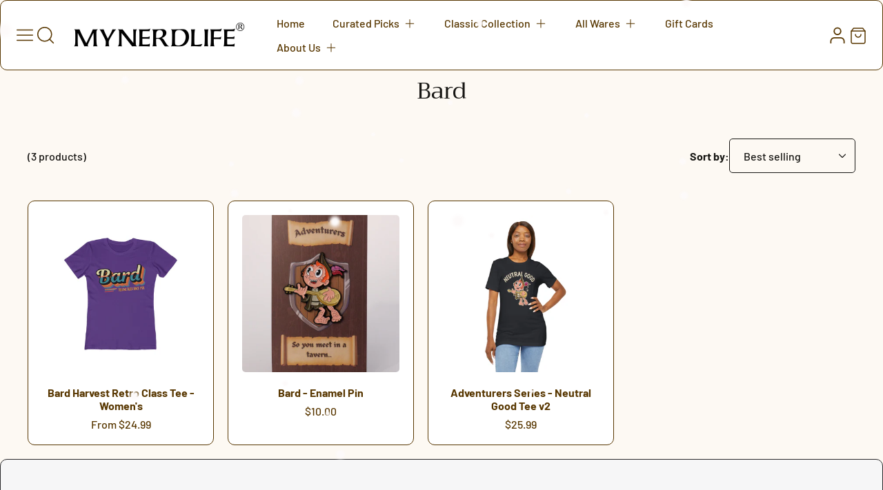

--- FILE ---
content_type: text/html; charset=utf-8
request_url: https://mynerdlife.com/collections/bard
body_size: 39782
content:
<!doctype html>
  <html class="no-js" lang="en">
    <head>
      <meta charset="utf-8">
      <meta http-equiv="X-UA-Compatible" content="IE=edge">
      <meta name="viewport" content="width=device-width,initial-scale=1">
      <meta name="theme-color" content="">
      <link rel="canonical" href="https://mynerdlife.com/collections/bard">
      <link rel="preconnect" href="https://cdn.shopify.com" crossorigin><link rel="preconnect" href="https://fonts.shopifycdn.com" crossorigin><title>
        Bard &ndash; MyNerdLife</title>
  
      
  
      

<meta property="og:site_name" content="MyNerdLife">
<meta property="og:url" content="https://mynerdlife.com/collections/bard">
<meta property="og:title" content="Bard">
<meta property="og:type" content="website">
<meta property="og:description" content="MyNerdLife has geeky shirts, clothing, sweaters, and other items. We have D&amp;D and other geeky tees. They make great Christmas and Holiday gifts."><meta property="og:image" content="http://mynerdlife.com/cdn/shop/files/Untitled_design_7_a327dca1-40e2-4ef9-94f9-b61694aadf84.png?v=1717200748">
  <meta property="og:image:secure_url" content="https://mynerdlife.com/cdn/shop/files/Untitled_design_7_a327dca1-40e2-4ef9-94f9-b61694aadf84.png?v=1717200748">
  <meta property="og:image:width" content="1200">
  <meta property="og:image:height" content="628"><meta name="twitter:site" content="@MyNerd_Life"><meta name="twitter:card" content="summary_large_image">
<meta name="twitter:title" content="Bard">
<meta name="twitter:description" content="MyNerdLife has geeky shirts, clothing, sweaters, and other items. We have D&amp;D and other geeky tees. They make great Christmas and Holiday gifts.">

  
      <script src="//mynerdlife.com/cdn/shop/t/13/assets/marquee3k.min.js?v=28776563351521714561731256627" defer="defer"></script>
      <script src="//mynerdlife.com/cdn/shop/t/13/assets/constants.js?v=20588761984960253691731256627" defer="defer"></script>
      <script src="//mynerdlife.com/cdn/shop/t/13/assets/pubsub.js?v=34180055027472970951731256628" defer="defer"></script>
      <script src="//mynerdlife.com/cdn/shop/t/13/assets/jquery.min.js?v=132001662740047769491731256627" defer="defer"></script>
      <script src="//mynerdlife.com/cdn/shop/t/13/assets/global.js?v=28794988897863963031731256627" defer="defer"></script>
          <script src="//mynerdlife.com/cdn/shop/t/13/assets/cart.js?v=65341777366501233191731256626" defer="defer"></script>
          <script src="//mynerdlife.com/cdn/shop/t/13/assets/cart-popup.js?v=81360687868883961541731256626" defer="defer"></script>
        <script>window.performance && window.performance.mark && window.performance.mark('shopify.content_for_header.start');</script><meta name="google-site-verification" content="FQSXd-zZUt30j_X5DqVHoZ33e9eGK4SbbyC5BHxG2l8">
<meta id="shopify-digital-wallet" name="shopify-digital-wallet" content="/24317132836/digital_wallets/dialog">
<meta name="shopify-checkout-api-token" content="957fc2d145d321742cba35164a505cf3">
<meta id="in-context-paypal-metadata" data-shop-id="24317132836" data-venmo-supported="false" data-environment="production" data-locale="en_US" data-paypal-v4="true" data-currency="USD">
<link rel="alternate" type="application/atom+xml" title="Feed" href="/collections/bard.atom" />
<link rel="alternate" type="application/json+oembed" href="https://mynerdlife.com/collections/bard.oembed">
<script async="async" src="/checkouts/internal/preloads.js?locale=en-US"></script>
<link rel="preconnect" href="https://shop.app" crossorigin="anonymous">
<script async="async" src="https://shop.app/checkouts/internal/preloads.js?locale=en-US&shop_id=24317132836" crossorigin="anonymous"></script>
<script id="apple-pay-shop-capabilities" type="application/json">{"shopId":24317132836,"countryCode":"US","currencyCode":"USD","merchantCapabilities":["supports3DS"],"merchantId":"gid:\/\/shopify\/Shop\/24317132836","merchantName":"MyNerdLife","requiredBillingContactFields":["postalAddress","email"],"requiredShippingContactFields":["postalAddress","email"],"shippingType":"shipping","supportedNetworks":["visa","masterCard","amex","discover","elo","jcb"],"total":{"type":"pending","label":"MyNerdLife","amount":"1.00"},"shopifyPaymentsEnabled":true,"supportsSubscriptions":true}</script>
<script id="shopify-features" type="application/json">{"accessToken":"957fc2d145d321742cba35164a505cf3","betas":["rich-media-storefront-analytics"],"domain":"mynerdlife.com","predictiveSearch":true,"shopId":24317132836,"locale":"en"}</script>
<script>var Shopify = Shopify || {};
Shopify.shop = "mynerdlife.myshopify.com";
Shopify.locale = "en";
Shopify.currency = {"active":"USD","rate":"1.0"};
Shopify.country = "US";
Shopify.theme = {"name":"Igloo","id":144962683093,"schema_name":"Igloo","schema_version":"2.1.2","theme_store_id":2315,"role":"main"};
Shopify.theme.handle = "null";
Shopify.theme.style = {"id":null,"handle":null};
Shopify.cdnHost = "mynerdlife.com/cdn";
Shopify.routes = Shopify.routes || {};
Shopify.routes.root = "/";</script>
<script type="module">!function(o){(o.Shopify=o.Shopify||{}).modules=!0}(window);</script>
<script>!function(o){function n(){var o=[];function n(){o.push(Array.prototype.slice.apply(arguments))}return n.q=o,n}var t=o.Shopify=o.Shopify||{};t.loadFeatures=n(),t.autoloadFeatures=n()}(window);</script>
<script>
  window.ShopifyPay = window.ShopifyPay || {};
  window.ShopifyPay.apiHost = "shop.app\/pay";
  window.ShopifyPay.redirectState = null;
</script>
<script id="shop-js-analytics" type="application/json">{"pageType":"collection"}</script>
<script defer="defer" async type="module" src="//mynerdlife.com/cdn/shopifycloud/shop-js/modules/v2/client.init-shop-cart-sync_BT-GjEfc.en.esm.js"></script>
<script defer="defer" async type="module" src="//mynerdlife.com/cdn/shopifycloud/shop-js/modules/v2/chunk.common_D58fp_Oc.esm.js"></script>
<script defer="defer" async type="module" src="//mynerdlife.com/cdn/shopifycloud/shop-js/modules/v2/chunk.modal_xMitdFEc.esm.js"></script>
<script type="module">
  await import("//mynerdlife.com/cdn/shopifycloud/shop-js/modules/v2/client.init-shop-cart-sync_BT-GjEfc.en.esm.js");
await import("//mynerdlife.com/cdn/shopifycloud/shop-js/modules/v2/chunk.common_D58fp_Oc.esm.js");
await import("//mynerdlife.com/cdn/shopifycloud/shop-js/modules/v2/chunk.modal_xMitdFEc.esm.js");

  window.Shopify.SignInWithShop?.initShopCartSync?.({"fedCMEnabled":true,"windoidEnabled":true});

</script>
<script>
  window.Shopify = window.Shopify || {};
  if (!window.Shopify.featureAssets) window.Shopify.featureAssets = {};
  window.Shopify.featureAssets['shop-js'] = {"shop-cart-sync":["modules/v2/client.shop-cart-sync_DZOKe7Ll.en.esm.js","modules/v2/chunk.common_D58fp_Oc.esm.js","modules/v2/chunk.modal_xMitdFEc.esm.js"],"init-fed-cm":["modules/v2/client.init-fed-cm_B6oLuCjv.en.esm.js","modules/v2/chunk.common_D58fp_Oc.esm.js","modules/v2/chunk.modal_xMitdFEc.esm.js"],"shop-cash-offers":["modules/v2/client.shop-cash-offers_D2sdYoxE.en.esm.js","modules/v2/chunk.common_D58fp_Oc.esm.js","modules/v2/chunk.modal_xMitdFEc.esm.js"],"shop-login-button":["modules/v2/client.shop-login-button_QeVjl5Y3.en.esm.js","modules/v2/chunk.common_D58fp_Oc.esm.js","modules/v2/chunk.modal_xMitdFEc.esm.js"],"pay-button":["modules/v2/client.pay-button_DXTOsIq6.en.esm.js","modules/v2/chunk.common_D58fp_Oc.esm.js","modules/v2/chunk.modal_xMitdFEc.esm.js"],"shop-button":["modules/v2/client.shop-button_DQZHx9pm.en.esm.js","modules/v2/chunk.common_D58fp_Oc.esm.js","modules/v2/chunk.modal_xMitdFEc.esm.js"],"avatar":["modules/v2/client.avatar_BTnouDA3.en.esm.js"],"init-windoid":["modules/v2/client.init-windoid_CR1B-cfM.en.esm.js","modules/v2/chunk.common_D58fp_Oc.esm.js","modules/v2/chunk.modal_xMitdFEc.esm.js"],"init-shop-for-new-customer-accounts":["modules/v2/client.init-shop-for-new-customer-accounts_C_vY_xzh.en.esm.js","modules/v2/client.shop-login-button_QeVjl5Y3.en.esm.js","modules/v2/chunk.common_D58fp_Oc.esm.js","modules/v2/chunk.modal_xMitdFEc.esm.js"],"init-shop-email-lookup-coordinator":["modules/v2/client.init-shop-email-lookup-coordinator_BI7n9ZSv.en.esm.js","modules/v2/chunk.common_D58fp_Oc.esm.js","modules/v2/chunk.modal_xMitdFEc.esm.js"],"init-shop-cart-sync":["modules/v2/client.init-shop-cart-sync_BT-GjEfc.en.esm.js","modules/v2/chunk.common_D58fp_Oc.esm.js","modules/v2/chunk.modal_xMitdFEc.esm.js"],"shop-toast-manager":["modules/v2/client.shop-toast-manager_DiYdP3xc.en.esm.js","modules/v2/chunk.common_D58fp_Oc.esm.js","modules/v2/chunk.modal_xMitdFEc.esm.js"],"init-customer-accounts":["modules/v2/client.init-customer-accounts_D9ZNqS-Q.en.esm.js","modules/v2/client.shop-login-button_QeVjl5Y3.en.esm.js","modules/v2/chunk.common_D58fp_Oc.esm.js","modules/v2/chunk.modal_xMitdFEc.esm.js"],"init-customer-accounts-sign-up":["modules/v2/client.init-customer-accounts-sign-up_iGw4briv.en.esm.js","modules/v2/client.shop-login-button_QeVjl5Y3.en.esm.js","modules/v2/chunk.common_D58fp_Oc.esm.js","modules/v2/chunk.modal_xMitdFEc.esm.js"],"shop-follow-button":["modules/v2/client.shop-follow-button_CqMgW2wH.en.esm.js","modules/v2/chunk.common_D58fp_Oc.esm.js","modules/v2/chunk.modal_xMitdFEc.esm.js"],"checkout-modal":["modules/v2/client.checkout-modal_xHeaAweL.en.esm.js","modules/v2/chunk.common_D58fp_Oc.esm.js","modules/v2/chunk.modal_xMitdFEc.esm.js"],"shop-login":["modules/v2/client.shop-login_D91U-Q7h.en.esm.js","modules/v2/chunk.common_D58fp_Oc.esm.js","modules/v2/chunk.modal_xMitdFEc.esm.js"],"lead-capture":["modules/v2/client.lead-capture_BJmE1dJe.en.esm.js","modules/v2/chunk.common_D58fp_Oc.esm.js","modules/v2/chunk.modal_xMitdFEc.esm.js"],"payment-terms":["modules/v2/client.payment-terms_Ci9AEqFq.en.esm.js","modules/v2/chunk.common_D58fp_Oc.esm.js","modules/v2/chunk.modal_xMitdFEc.esm.js"]};
</script>
<script>(function() {
  var isLoaded = false;
  function asyncLoad() {
    if (isLoaded) return;
    isLoaded = true;
    var urls = ["https:\/\/intg.snapchat.com\/shopify\/shopify-scevent.js?id=8f737b7a-f642-4663-be80-53d2e848fe3f\u0026shop=mynerdlife.myshopify.com","\/\/cdn.shopify.com\/proxy\/f2420970e9449b7ae69c0bd12eee5a49ba815665d7b2b0c6053ec255d9137f38\/obscure-escarpment-2240.herokuapp.com\/js\/best_custom_product_options.js?shop=mynerdlife.myshopify.com\u0026sp-cache-control=cHVibGljLCBtYXgtYWdlPTkwMA","\/\/cdn.shopify.com\/proxy\/858e2b72b6eed0949033189977eb9cb695ba9425a4bd684bc4f8e0c276f8faf4\/static.cdn.printful.com\/static\/js\/external\/shopify-product-customizer.js?v=0.28\u0026shop=mynerdlife.myshopify.com\u0026sp-cache-control=cHVibGljLCBtYXgtYWdlPTkwMA","https:\/\/cdn-bundler.nice-team.net\/app\/js\/bundler.js?shop=mynerdlife.myshopify.com","https:\/\/cdn.shopify.com\/s\/files\/1\/0243\/1713\/2836\/t\/10\/assets\/rev_24317132836.js?v=1717716501\u0026shop=mynerdlife.myshopify.com"];
    for (var i = 0; i < urls.length; i++) {
      var s = document.createElement('script');
      s.type = 'text/javascript';
      s.async = true;
      s.src = urls[i];
      var x = document.getElementsByTagName('script')[0];
      x.parentNode.insertBefore(s, x);
    }
  };
  if(window.attachEvent) {
    window.attachEvent('onload', asyncLoad);
  } else {
    window.addEventListener('load', asyncLoad, false);
  }
})();</script>
<script id="__st">var __st={"a":24317132836,"offset":-18000,"reqid":"ab8dd000-5d16-42c5-a213-efbd198a67c2-1769250251","pageurl":"mynerdlife.com\/collections\/bard","u":"f72d10bc840c","p":"collection","rtyp":"collection","rid":262162284733};</script>
<script>window.ShopifyPaypalV4VisibilityTracking = true;</script>
<script id="captcha-bootstrap">!function(){'use strict';const t='contact',e='account',n='new_comment',o=[[t,t],['blogs',n],['comments',n],[t,'customer']],c=[[e,'customer_login'],[e,'guest_login'],[e,'recover_customer_password'],[e,'create_customer']],r=t=>t.map((([t,e])=>`form[action*='/${t}']:not([data-nocaptcha='true']) input[name='form_type'][value='${e}']`)).join(','),a=t=>()=>t?[...document.querySelectorAll(t)].map((t=>t.form)):[];function s(){const t=[...o],e=r(t);return a(e)}const i='password',u='form_key',d=['recaptcha-v3-token','g-recaptcha-response','h-captcha-response',i],f=()=>{try{return window.sessionStorage}catch{return}},m='__shopify_v',_=t=>t.elements[u];function p(t,e,n=!1){try{const o=window.sessionStorage,c=JSON.parse(o.getItem(e)),{data:r}=function(t){const{data:e,action:n}=t;return t[m]||n?{data:e,action:n}:{data:t,action:n}}(c);for(const[e,n]of Object.entries(r))t.elements[e]&&(t.elements[e].value=n);n&&o.removeItem(e)}catch(o){console.error('form repopulation failed',{error:o})}}const l='form_type',E='cptcha';function T(t){t.dataset[E]=!0}const w=window,h=w.document,L='Shopify',v='ce_forms',y='captcha';let A=!1;((t,e)=>{const n=(g='f06e6c50-85a8-45c8-87d0-21a2b65856fe',I='https://cdn.shopify.com/shopifycloud/storefront-forms-hcaptcha/ce_storefront_forms_captcha_hcaptcha.v1.5.2.iife.js',D={infoText:'Protected by hCaptcha',privacyText:'Privacy',termsText:'Terms'},(t,e,n)=>{const o=w[L][v],c=o.bindForm;if(c)return c(t,g,e,D).then(n);var r;o.q.push([[t,g,e,D],n]),r=I,A||(h.body.append(Object.assign(h.createElement('script'),{id:'captcha-provider',async:!0,src:r})),A=!0)});var g,I,D;w[L]=w[L]||{},w[L][v]=w[L][v]||{},w[L][v].q=[],w[L][y]=w[L][y]||{},w[L][y].protect=function(t,e){n(t,void 0,e),T(t)},Object.freeze(w[L][y]),function(t,e,n,w,h,L){const[v,y,A,g]=function(t,e,n){const i=e?o:[],u=t?c:[],d=[...i,...u],f=r(d),m=r(i),_=r(d.filter((([t,e])=>n.includes(e))));return[a(f),a(m),a(_),s()]}(w,h,L),I=t=>{const e=t.target;return e instanceof HTMLFormElement?e:e&&e.form},D=t=>v().includes(t);t.addEventListener('submit',(t=>{const e=I(t);if(!e)return;const n=D(e)&&!e.dataset.hcaptchaBound&&!e.dataset.recaptchaBound,o=_(e),c=g().includes(e)&&(!o||!o.value);(n||c)&&t.preventDefault(),c&&!n&&(function(t){try{if(!f())return;!function(t){const e=f();if(!e)return;const n=_(t);if(!n)return;const o=n.value;o&&e.removeItem(o)}(t);const e=Array.from(Array(32),(()=>Math.random().toString(36)[2])).join('');!function(t,e){_(t)||t.append(Object.assign(document.createElement('input'),{type:'hidden',name:u})),t.elements[u].value=e}(t,e),function(t,e){const n=f();if(!n)return;const o=[...t.querySelectorAll(`input[type='${i}']`)].map((({name:t})=>t)),c=[...d,...o],r={};for(const[a,s]of new FormData(t).entries())c.includes(a)||(r[a]=s);n.setItem(e,JSON.stringify({[m]:1,action:t.action,data:r}))}(t,e)}catch(e){console.error('failed to persist form',e)}}(e),e.submit())}));const S=(t,e)=>{t&&!t.dataset[E]&&(n(t,e.some((e=>e===t))),T(t))};for(const o of['focusin','change'])t.addEventListener(o,(t=>{const e=I(t);D(e)&&S(e,y())}));const B=e.get('form_key'),M=e.get(l),P=B&&M;t.addEventListener('DOMContentLoaded',(()=>{const t=y();if(P)for(const e of t)e.elements[l].value===M&&p(e,B);[...new Set([...A(),...v().filter((t=>'true'===t.dataset.shopifyCaptcha))])].forEach((e=>S(e,t)))}))}(h,new URLSearchParams(w.location.search),n,t,e,['guest_login'])})(!1,!0)}();</script>
<script integrity="sha256-4kQ18oKyAcykRKYeNunJcIwy7WH5gtpwJnB7kiuLZ1E=" data-source-attribution="shopify.loadfeatures" defer="defer" src="//mynerdlife.com/cdn/shopifycloud/storefront/assets/storefront/load_feature-a0a9edcb.js" crossorigin="anonymous"></script>
<script crossorigin="anonymous" defer="defer" src="//mynerdlife.com/cdn/shopifycloud/storefront/assets/shopify_pay/storefront-65b4c6d7.js?v=20250812"></script>
<script data-source-attribution="shopify.dynamic_checkout.dynamic.init">var Shopify=Shopify||{};Shopify.PaymentButton=Shopify.PaymentButton||{isStorefrontPortableWallets:!0,init:function(){window.Shopify.PaymentButton.init=function(){};var t=document.createElement("script");t.src="https://mynerdlife.com/cdn/shopifycloud/portable-wallets/latest/portable-wallets.en.js",t.type="module",document.head.appendChild(t)}};
</script>
<script data-source-attribution="shopify.dynamic_checkout.buyer_consent">
  function portableWalletsHideBuyerConsent(e){var t=document.getElementById("shopify-buyer-consent"),n=document.getElementById("shopify-subscription-policy-button");t&&n&&(t.classList.add("hidden"),t.setAttribute("aria-hidden","true"),n.removeEventListener("click",e))}function portableWalletsShowBuyerConsent(e){var t=document.getElementById("shopify-buyer-consent"),n=document.getElementById("shopify-subscription-policy-button");t&&n&&(t.classList.remove("hidden"),t.removeAttribute("aria-hidden"),n.addEventListener("click",e))}window.Shopify?.PaymentButton&&(window.Shopify.PaymentButton.hideBuyerConsent=portableWalletsHideBuyerConsent,window.Shopify.PaymentButton.showBuyerConsent=portableWalletsShowBuyerConsent);
</script>
<script data-source-attribution="shopify.dynamic_checkout.cart.bootstrap">document.addEventListener("DOMContentLoaded",(function(){function t(){return document.querySelector("shopify-accelerated-checkout-cart, shopify-accelerated-checkout")}if(t())Shopify.PaymentButton.init();else{new MutationObserver((function(e,n){t()&&(Shopify.PaymentButton.init(),n.disconnect())})).observe(document.body,{childList:!0,subtree:!0})}}));
</script>
<script id='scb4127' type='text/javascript' async='' src='https://mynerdlife.com/cdn/shopifycloud/privacy-banner/storefront-banner.js'></script><link id="shopify-accelerated-checkout-styles" rel="stylesheet" media="screen" href="https://mynerdlife.com/cdn/shopifycloud/portable-wallets/latest/accelerated-checkout-backwards-compat.css" crossorigin="anonymous">
<style id="shopify-accelerated-checkout-cart">
        #shopify-buyer-consent {
  margin-top: 1em;
  display: inline-block;
  width: 100%;
}

#shopify-buyer-consent.hidden {
  display: none;
}

#shopify-subscription-policy-button {
  background: none;
  border: none;
  padding: 0;
  text-decoration: underline;
  font-size: inherit;
  cursor: pointer;
}

#shopify-subscription-policy-button::before {
  box-shadow: none;
}

      </style>
<script id="sections-script" data-sections="header,footer" defer="defer" src="//mynerdlife.com/cdn/shop/t/13/compiled_assets/scripts.js?v=3599"></script>
<script>window.performance && window.performance.mark && window.performance.mark('shopify.content_for_header.end');</script>
  
      
<style data-shopify>
    @font-face {
  font-family: Barlow;
  font-weight: 500;
  font-style: normal;
  font-display: swap;
  src: url("//mynerdlife.com/cdn/fonts/barlow/barlow_n5.a193a1990790eba0cc5cca569d23799830e90f07.woff2") format("woff2"),
       url("//mynerdlife.com/cdn/fonts/barlow/barlow_n5.ae31c82169b1dc0715609b8cc6a610b917808358.woff") format("woff");
}

    @font-face {
  font-family: Barlow;
  font-weight: 700;
  font-style: normal;
  font-display: swap;
  src: url("//mynerdlife.com/cdn/fonts/barlow/barlow_n7.691d1d11f150e857dcbc1c10ef03d825bc378d81.woff2") format("woff2"),
       url("//mynerdlife.com/cdn/fonts/barlow/barlow_n7.4fdbb1cb7da0e2c2f88492243ffa2b4f91924840.woff") format("woff");
}

    @font-face {
  font-family: Barlow;
  font-weight: 500;
  font-style: italic;
  font-display: swap;
  src: url("//mynerdlife.com/cdn/fonts/barlow/barlow_i5.714d58286997b65cd479af615cfa9bb0a117a573.woff2") format("woff2"),
       url("//mynerdlife.com/cdn/fonts/barlow/barlow_i5.0120f77e6447d3b5df4bbec8ad8c2d029d87fb21.woff") format("woff");
}

    @font-face {
  font-family: Barlow;
  font-weight: 700;
  font-style: italic;
  font-display: swap;
  src: url("//mynerdlife.com/cdn/fonts/barlow/barlow_i7.50e19d6cc2ba5146fa437a5a7443c76d5d730103.woff2") format("woff2"),
       url("//mynerdlife.com/cdn/fonts/barlow/barlow_i7.47e9f98f1b094d912e6fd631cc3fe93d9f40964f.woff") format("woff");
}

    @font-face {
  font-family: Trirong;
  font-weight: 400;
  font-style: normal;
  font-display: swap;
  src: url("//mynerdlife.com/cdn/fonts/trirong/trirong_n4.46b40419aaa69bf77077c3108d75dad5a0318d4b.woff2") format("woff2"),
       url("//mynerdlife.com/cdn/fonts/trirong/trirong_n4.97753898e63cd7e164ad614681eba2c7fe577190.woff") format("woff");
}

    @font-face {
  font-family: "Maven Pro";
  font-weight: 400;
  font-style: normal;
  font-display: swap;
  src: url("//mynerdlife.com/cdn/fonts/maven_pro/mavenpro_n4.c68ed1d8b5c0af622b14d3bb80bf3ead8907ac11.woff2") format("woff2"),
       url("//mynerdlife.com/cdn/fonts/maven_pro/mavenpro_n4.522bf9c765ae9601c2a4846d60057ced1efdcde2.woff") format("woff");
}

</style>
      <style data-shopify>
    :root {

        /*==============  Body font  ==============*/
        --body-font-family: Barlow, sans-serif;
        --body-font-style: normal;
        --body-font-weight: 500;
        --body-font-weight-bold: 800;
        --body-font-size: 16px;
        --body-font-small: 14px;
        --body-font-size-mobile: 14px;
        
        /*==============  Heading font  ==============*/
        --heading-font-family: Trirong, serif;
        --heading-font-style: normal;
        --heading-font-weight: 400;
        --heading-font-case: normal;
        --heading-font-size-h1: 56px;
        --heading-font-size-h2: 44px;
        --heading-font-size-h3: 34px;
        --heading-font-size-h4: 24px;
        --heading-font-size-h5: 18px;
        --heading-font-size-mobile-h1: 36px;
        --heading-font-size-mobile-h2: 28px;
        --heading-font-size-mobile-h3: 22px;
        --heading-font-size-mobile-h4: 18px;
        --heading-font-size-mobile-h5: 15px;

        /*==============  Special font  ==============*/
        --special-font-family: "Maven Pro", sans-serif;
        --special-font-style: normal;
        --special-font-weight: 400;
        --special-font-case: normal;
        --special-font-size-small: 12px;
        --special-font-size-medium: 14px;
        --special-font-size: 16px;

        /*==============  Page color  ==============*/
        --primary-background: 253,249,243;
        --primary-text-color: 23,22,19;
        --secondary-background: 255,255,255;
        --secondary-text-color: 88,55,1;
        --accent-background: 40,40,42;
        --accent-text-color: 255,255,255;
    
        /*==============  Color scheme  ==============*/
        --dark-background: 23,22,19;
        --dark-text-color: 255,255,255;
        --light-background: 245,237,224;
        --light-text-color: 40,40,42;
        --gray-background: 246,246,247;
        --gray-text-color: 40,40,42;

        /*==============  Color buttons  ==============*/

        --color-btn-primary-background:#6e4500;
        --color-btn-primary-text:#ffffff;
        --color-btn-secondary-background:#8f2c00;
        --color-btn-secondary-text:#ffffff;

        /*==============  Color others  ==============*/
        --color-review-star:#f5c142;
        --color-success-message-background:#e4f3e9;
        --color-success-message-text:#48a14d;
        --color-error-message-background:#f4e9ec;
        --color-error-message-text:#ca514e;
        
        --color-base-text: 23, 22, 19;
        --color-shadow: 23, 22, 19;
        
        --color-base-background-1: 253, 249, 243;
        --color-base-background-2: 246, 246, 247;
        --color-base-solid-button-labels: 255, 255, 255;
        --color-base-outline-button-labels: 255, 255, 255;
        --color-base-accent-1: 40, 40, 42;
        --color-base-accent-2: , , ;
        --payment-terms-background-color: #fdf9f3;

        /*==============  Theme border  ==============*/
        
          --solid-border: 1px solid;
        
        
        /*==============  Theme spacing  ==============*/
        --page-width: 1600px;
        --page-width-margin: 0rem;

        --spacing-sections-desktop: 80px;
        --spacing-sections-mobile: 40px;

        --grid-desktop-vertical-spacing: 20px;
        --grid-desktop-horizontal-spacing: 20px;
        --grid-mobile-vertical-spacing: 10px;
        --grid-mobile-horizontal-spacing: 10px;
        
          --body-space-sm: 0px 0px 60px;
          --body-space-md: 0px 0px 90px;
          --body-space-lg: 0px;
        
        --cursor-close-svg-url: url(//mynerdlife.com/cdn/shop/t/13/assets/theme-model-close.svg?v=5572679022249268111731280051);

        /*==============  Theme radius controling  ==============*/
         
          --border-radius-x: 2px;
          --border-radius-xs: 2px;
          --border-radius-s: 3px;
          --border-radius-sx: 5px;
          --border-radius-m: 5px;
          --border-radius-mx: 4px;
          --border-radius-ll: 5px;
          --border-radius-l: 5px;
          --border-radius-lx: 5px;
          --border-radius-xl: 10px;
          --border-radius-lg: 10px;
          --border-radius-xlg: 10px;
          --border-radius-th-first: 5px 0px 0px 5px;
          --border-radius-th-last: 0px 5px 5px 0px;
          --border-radius-share-copy: 5px;
          --border-radius-accordion: 5px 5px 0px 0px;
          --border-radius-accordion-rte: 0px 0px 5px 5px;
          --border-radius-close: 10px;
        
    }

    *,
    *::before,
    *::after {
        box-sizing: inherit;
    }
    html {
        box-sizing: border-box;
    }
    body,html,p,ul,li,ol,span {
        font-size: var(--body-font-size-mobile);
    }
    body {
        max-width: 100%;
        display: grid;
        grid-template-rows: auto auto 1fr auto;
        grid-template-columns: 100%;
        min-height: 100%;
        margin: 0;
        font-family: var(--body-font-family);
        font-style: var(--body-font-style);
        font-weight: var(--body-font-weight);
        background-color: rgb(var(--primary-background));
        color: rgb(var(--primary-text-color));
        padding: var(--body-space-sm);
    }
    .page-width-with-extra {
      padding-left: 10px;
      padding-right: 10px;
    }
    @media screen and (min-width: 750px) {
      body,html,p,ul,li,ol,span {
          font-size: var(--body-font-size);
      }
      body {
        padding: var(--body-space-md);
      }
      .page-width-with-extra {
        padding-left: 20px;
        padding-right: 20px;
      }
    }
    @media screen and (min-width: 990px) {
      body {
        padding: var(--body-space-lg);
      }
    }
</style><link href="//mynerdlife.com/cdn/shop/t/13/assets/base.css?v=166895502858426818811731289520" rel="stylesheet" type="text/css" media="all" /><link rel="preload" as="font" href="//mynerdlife.com/cdn/fonts/barlow/barlow_n5.a193a1990790eba0cc5cca569d23799830e90f07.woff2" type="font/woff2" crossorigin><link rel="preload" as="font" href="//mynerdlife.com/cdn/fonts/trirong/trirong_n4.46b40419aaa69bf77077c3108d75dad5a0318d4b.woff2" type="font/woff2" crossorigin><link rel="preload" as="font" href="//mynerdlife.com/cdn/fonts/maven_pro/mavenpro_n4.c68ed1d8b5c0af622b14d3bb80bf3ead8907ac11.woff2" type="font/woff2" crossorigin><link
          rel="stylesheet"
          href="//mynerdlife.com/cdn/shop/t/13/assets/component-predictive-search.css?v=118527167420847807261731256627"
          media="print"
          onload="this.media='all'"
        ><script>
        document.documentElement.className = document.documentElement.className.replace('no-js', 'js');
        if (Shopify.designMode) {
          document.documentElement.classList.add('shopify-design-mode');
        }
      </script>    
    <!-- BEGIN app block: shopify://apps/vo-product-options/blocks/embed-block/430cbd7b-bd20-4c16-ba41-db6f4c645164 --><script>var bcpo_product=null;   var bcpo_settings=bcpo_settings || {"fallback":"default","auto_select":"on","load_main_image":"on","border_style":"round","tooltips":"show","sold_out_style":"crossed-out","theme":"light","jumbo_colors":"medium","jumbo_images":"medium","circle_swatches":"","inventory_style":"amazon","override_ajax":"on","add_price_addons":"off","money_format2":"${{amount}} USD","money_format_without_currency":"${{amount}}","show_currency":"off","global_auto_image_options":"","global_color_options":"","global_colors":[{"key":"","value":"ecf42f"}],"shop_currency":"USD"};var inventory_quantity = [];if(bcpo_product) { for (var i = 0; i < bcpo_product.variants.length; i += 1) { bcpo_product.variants[i].inventory_quantity = inventory_quantity[i]; }}window.bcpo = window.bcpo || {}; bcpo.cart = {"note":null,"attributes":{},"original_total_price":0,"total_price":0,"total_discount":0,"total_weight":0.0,"item_count":0,"items":[],"requires_shipping":false,"currency":"USD","items_subtotal_price":0,"cart_level_discount_applications":[],"checkout_charge_amount":0}; bcpo.ogFormData = FormData; bcpo.money_with_currency_format = "${{amount}} USD";bcpo.money_format = "${{amount}}"; if (bcpo_settings) { bcpo_settings.shop_currency = "USD";} else { var bcpo_settings = {shop_currency: "USD" }; }</script>


<!-- END app block --><!-- BEGIN app block: shopify://apps/3d-seasonal-effects/blocks/app-embed/5881d1f8-9311-46cf-bb7d-8ebd2e22859c -->
<script async src="https://app.seasoneffects.com/get_script/?shop_url=mynerdlife.myshopify.com"></script>


<!-- END app block --><!-- BEGIN app block: shopify://apps/bundler/blocks/bundler-script-append/7a6ae1b8-3b16-449b-8429-8bb89a62c664 --><script defer="defer">
	/**	Bundler script loader, version number: 2.0 */
	(function(){
		var loadScript=function(a,b){var c=document.createElement("script");c.type="text/javascript",c.readyState?c.onreadystatechange=function(){("loaded"==c.readyState||"complete"==c.readyState)&&(c.onreadystatechange=null,b())}:c.onload=function(){b()},c.src=a,document.getElementsByTagName("head")[0].appendChild(c)};
		appendScriptUrl('mynerdlife.myshopify.com');

		// get script url and append timestamp of last change
		function appendScriptUrl(shop) {

			var timeStamp = Math.floor(Date.now() / (1000*1*1));
			var timestampUrl = 'https://bundler.nice-team.net/app/shop/status/'+shop+'.js?'+timeStamp;

			loadScript(timestampUrl, function() {
				// append app script
				if (typeof bundler_settings_updated == 'undefined') {
					console.log('settings are undefined');
					bundler_settings_updated = 'default-by-script';
				}
				var scriptUrl = "https://cdn-bundler.nice-team.net/app/js/bundler-script.js?shop="+shop+"&"+bundler_settings_updated;
				loadScript(scriptUrl, function(){});
			});
		}
	})();

	var BndlrScriptAppended = true;
	
</script>

<!-- END app block --><script src="https://cdn.shopify.com/extensions/019becdd-5e19-7433-8309-78569c505f2a/best-custom-product-options-417/assets/best_custom_product_options.js" type="text/javascript" defer="defer"></script>
<link href="https://cdn.shopify.com/extensions/019becdd-5e19-7433-8309-78569c505f2a/best-custom-product-options-417/assets/bcpo-front.css" rel="stylesheet" type="text/css" media="all">
<script src="https://cdn.shopify.com/extensions/019bea5f-beaf-7c2e-807f-b55f30b9558b/avada-upsell-157/assets/avada-free-gift.js" type="text/javascript" defer="defer"></script>
<link href="https://monorail-edge.shopifysvc.com" rel="dns-prefetch">
<script>(function(){if ("sendBeacon" in navigator && "performance" in window) {try {var session_token_from_headers = performance.getEntriesByType('navigation')[0].serverTiming.find(x => x.name == '_s').description;} catch {var session_token_from_headers = undefined;}var session_cookie_matches = document.cookie.match(/_shopify_s=([^;]*)/);var session_token_from_cookie = session_cookie_matches && session_cookie_matches.length === 2 ? session_cookie_matches[1] : "";var session_token = session_token_from_headers || session_token_from_cookie || "";function handle_abandonment_event(e) {var entries = performance.getEntries().filter(function(entry) {return /monorail-edge.shopifysvc.com/.test(entry.name);});if (!window.abandonment_tracked && entries.length === 0) {window.abandonment_tracked = true;var currentMs = Date.now();var navigation_start = performance.timing.navigationStart;var payload = {shop_id: 24317132836,url: window.location.href,navigation_start,duration: currentMs - navigation_start,session_token,page_type: "collection"};window.navigator.sendBeacon("https://monorail-edge.shopifysvc.com/v1/produce", JSON.stringify({schema_id: "online_store_buyer_site_abandonment/1.1",payload: payload,metadata: {event_created_at_ms: currentMs,event_sent_at_ms: currentMs}}));}}window.addEventListener('pagehide', handle_abandonment_event);}}());</script>
<script id="web-pixels-manager-setup">(function e(e,d,r,n,o){if(void 0===o&&(o={}),!Boolean(null===(a=null===(i=window.Shopify)||void 0===i?void 0:i.analytics)||void 0===a?void 0:a.replayQueue)){var i,a;window.Shopify=window.Shopify||{};var t=window.Shopify;t.analytics=t.analytics||{};var s=t.analytics;s.replayQueue=[],s.publish=function(e,d,r){return s.replayQueue.push([e,d,r]),!0};try{self.performance.mark("wpm:start")}catch(e){}var l=function(){var e={modern:/Edge?\/(1{2}[4-9]|1[2-9]\d|[2-9]\d{2}|\d{4,})\.\d+(\.\d+|)|Firefox\/(1{2}[4-9]|1[2-9]\d|[2-9]\d{2}|\d{4,})\.\d+(\.\d+|)|Chrom(ium|e)\/(9{2}|\d{3,})\.\d+(\.\d+|)|(Maci|X1{2}).+ Version\/(15\.\d+|(1[6-9]|[2-9]\d|\d{3,})\.\d+)([,.]\d+|)( \(\w+\)|)( Mobile\/\w+|) Safari\/|Chrome.+OPR\/(9{2}|\d{3,})\.\d+\.\d+|(CPU[ +]OS|iPhone[ +]OS|CPU[ +]iPhone|CPU IPhone OS|CPU iPad OS)[ +]+(15[._]\d+|(1[6-9]|[2-9]\d|\d{3,})[._]\d+)([._]\d+|)|Android:?[ /-](13[3-9]|1[4-9]\d|[2-9]\d{2}|\d{4,})(\.\d+|)(\.\d+|)|Android.+Firefox\/(13[5-9]|1[4-9]\d|[2-9]\d{2}|\d{4,})\.\d+(\.\d+|)|Android.+Chrom(ium|e)\/(13[3-9]|1[4-9]\d|[2-9]\d{2}|\d{4,})\.\d+(\.\d+|)|SamsungBrowser\/([2-9]\d|\d{3,})\.\d+/,legacy:/Edge?\/(1[6-9]|[2-9]\d|\d{3,})\.\d+(\.\d+|)|Firefox\/(5[4-9]|[6-9]\d|\d{3,})\.\d+(\.\d+|)|Chrom(ium|e)\/(5[1-9]|[6-9]\d|\d{3,})\.\d+(\.\d+|)([\d.]+$|.*Safari\/(?![\d.]+ Edge\/[\d.]+$))|(Maci|X1{2}).+ Version\/(10\.\d+|(1[1-9]|[2-9]\d|\d{3,})\.\d+)([,.]\d+|)( \(\w+\)|)( Mobile\/\w+|) Safari\/|Chrome.+OPR\/(3[89]|[4-9]\d|\d{3,})\.\d+\.\d+|(CPU[ +]OS|iPhone[ +]OS|CPU[ +]iPhone|CPU IPhone OS|CPU iPad OS)[ +]+(10[._]\d+|(1[1-9]|[2-9]\d|\d{3,})[._]\d+)([._]\d+|)|Android:?[ /-](13[3-9]|1[4-9]\d|[2-9]\d{2}|\d{4,})(\.\d+|)(\.\d+|)|Mobile Safari.+OPR\/([89]\d|\d{3,})\.\d+\.\d+|Android.+Firefox\/(13[5-9]|1[4-9]\d|[2-9]\d{2}|\d{4,})\.\d+(\.\d+|)|Android.+Chrom(ium|e)\/(13[3-9]|1[4-9]\d|[2-9]\d{2}|\d{4,})\.\d+(\.\d+|)|Android.+(UC? ?Browser|UCWEB|U3)[ /]?(15\.([5-9]|\d{2,})|(1[6-9]|[2-9]\d|\d{3,})\.\d+)\.\d+|SamsungBrowser\/(5\.\d+|([6-9]|\d{2,})\.\d+)|Android.+MQ{2}Browser\/(14(\.(9|\d{2,})|)|(1[5-9]|[2-9]\d|\d{3,})(\.\d+|))(\.\d+|)|K[Aa][Ii]OS\/(3\.\d+|([4-9]|\d{2,})\.\d+)(\.\d+|)/},d=e.modern,r=e.legacy,n=navigator.userAgent;return n.match(d)?"modern":n.match(r)?"legacy":"unknown"}(),u="modern"===l?"modern":"legacy",c=(null!=n?n:{modern:"",legacy:""})[u],f=function(e){return[e.baseUrl,"/wpm","/b",e.hashVersion,"modern"===e.buildTarget?"m":"l",".js"].join("")}({baseUrl:d,hashVersion:r,buildTarget:u}),m=function(e){var d=e.version,r=e.bundleTarget,n=e.surface,o=e.pageUrl,i=e.monorailEndpoint;return{emit:function(e){var a=e.status,t=e.errorMsg,s=(new Date).getTime(),l=JSON.stringify({metadata:{event_sent_at_ms:s},events:[{schema_id:"web_pixels_manager_load/3.1",payload:{version:d,bundle_target:r,page_url:o,status:a,surface:n,error_msg:t},metadata:{event_created_at_ms:s}}]});if(!i)return console&&console.warn&&console.warn("[Web Pixels Manager] No Monorail endpoint provided, skipping logging."),!1;try{return self.navigator.sendBeacon.bind(self.navigator)(i,l)}catch(e){}var u=new XMLHttpRequest;try{return u.open("POST",i,!0),u.setRequestHeader("Content-Type","text/plain"),u.send(l),!0}catch(e){return console&&console.warn&&console.warn("[Web Pixels Manager] Got an unhandled error while logging to Monorail."),!1}}}}({version:r,bundleTarget:l,surface:e.surface,pageUrl:self.location.href,monorailEndpoint:e.monorailEndpoint});try{o.browserTarget=l,function(e){var d=e.src,r=e.async,n=void 0===r||r,o=e.onload,i=e.onerror,a=e.sri,t=e.scriptDataAttributes,s=void 0===t?{}:t,l=document.createElement("script"),u=document.querySelector("head"),c=document.querySelector("body");if(l.async=n,l.src=d,a&&(l.integrity=a,l.crossOrigin="anonymous"),s)for(var f in s)if(Object.prototype.hasOwnProperty.call(s,f))try{l.dataset[f]=s[f]}catch(e){}if(o&&l.addEventListener("load",o),i&&l.addEventListener("error",i),u)u.appendChild(l);else{if(!c)throw new Error("Did not find a head or body element to append the script");c.appendChild(l)}}({src:f,async:!0,onload:function(){if(!function(){var e,d;return Boolean(null===(d=null===(e=window.Shopify)||void 0===e?void 0:e.analytics)||void 0===d?void 0:d.initialized)}()){var d=window.webPixelsManager.init(e)||void 0;if(d){var r=window.Shopify.analytics;r.replayQueue.forEach((function(e){var r=e[0],n=e[1],o=e[2];d.publishCustomEvent(r,n,o)})),r.replayQueue=[],r.publish=d.publishCustomEvent,r.visitor=d.visitor,r.initialized=!0}}},onerror:function(){return m.emit({status:"failed",errorMsg:"".concat(f," has failed to load")})},sri:function(e){var d=/^sha384-[A-Za-z0-9+/=]+$/;return"string"==typeof e&&d.test(e)}(c)?c:"",scriptDataAttributes:o}),m.emit({status:"loading"})}catch(e){m.emit({status:"failed",errorMsg:(null==e?void 0:e.message)||"Unknown error"})}}})({shopId: 24317132836,storefrontBaseUrl: "https://mynerdlife.com",extensionsBaseUrl: "https://extensions.shopifycdn.com/cdn/shopifycloud/web-pixels-manager",monorailEndpoint: "https://monorail-edge.shopifysvc.com/unstable/produce_batch",surface: "storefront-renderer",enabledBetaFlags: ["2dca8a86"],webPixelsConfigList: [{"id":"410255573","configuration":"{\"config\":\"{\\\"pixel_id\\\":\\\"AW-16638161083\\\",\\\"target_country\\\":\\\"US\\\",\\\"gtag_events\\\":[{\\\"type\\\":\\\"search\\\",\\\"action_label\\\":[\\\"AW-16638161083\\\",\\\"AW-16638161083\\\/aFGMCLeYlcEZELvh2P09\\\"]},{\\\"type\\\":\\\"begin_checkout\\\",\\\"action_label\\\":[\\\"AW-16638161083\\\",\\\"AW-16638161083\\\/7uyECL2YlcEZELvh2P09\\\"]},{\\\"type\\\":\\\"view_item\\\",\\\"action_label\\\":[\\\"AW-16638161083\\\",\\\"AW-16638161083\\\/f8CVCLSYlcEZELvh2P09\\\",\\\"MC-LKKFKRSX6J\\\"]},{\\\"type\\\":\\\"purchase\\\",\\\"action_label\\\":[\\\"AW-16638161083\\\",\\\"AW-16638161083\\\/UhbBCK6YlcEZELvh2P09\\\",\\\"MC-LKKFKRSX6J\\\"]},{\\\"type\\\":\\\"page_view\\\",\\\"action_label\\\":[\\\"AW-16638161083\\\",\\\"AW-16638161083\\\/RKdQCLGYlcEZELvh2P09\\\",\\\"MC-LKKFKRSX6J\\\"]},{\\\"type\\\":\\\"add_payment_info\\\",\\\"action_label\\\":[\\\"AW-16638161083\\\",\\\"AW-16638161083\\\/fSg6CLiZlcEZELvh2P09\\\"]},{\\\"type\\\":\\\"add_to_cart\\\",\\\"action_label\\\":[\\\"AW-16638161083\\\",\\\"AW-16638161083\\\/MOUHCLqYlcEZELvh2P09\\\"]}],\\\"enable_monitoring_mode\\\":false}\"}","eventPayloadVersion":"v1","runtimeContext":"OPEN","scriptVersion":"b2a88bafab3e21179ed38636efcd8a93","type":"APP","apiClientId":1780363,"privacyPurposes":[],"dataSharingAdjustments":{"protectedCustomerApprovalScopes":["read_customer_address","read_customer_email","read_customer_name","read_customer_personal_data","read_customer_phone"]}},{"id":"397017301","configuration":"{\"pixelCode\":\"CQ6MLNRC77UDQMVVOLI0\"}","eventPayloadVersion":"v1","runtimeContext":"STRICT","scriptVersion":"22e92c2ad45662f435e4801458fb78cc","type":"APP","apiClientId":4383523,"privacyPurposes":["ANALYTICS","MARKETING","SALE_OF_DATA"],"dataSharingAdjustments":{"protectedCustomerApprovalScopes":["read_customer_address","read_customer_email","read_customer_name","read_customer_personal_data","read_customer_phone"]}},{"id":"126255317","configuration":"{\"pixel_id\":\"318791098481123\",\"pixel_type\":\"facebook_pixel\",\"metaapp_system_user_token\":\"-\"}","eventPayloadVersion":"v1","runtimeContext":"OPEN","scriptVersion":"ca16bc87fe92b6042fbaa3acc2fbdaa6","type":"APP","apiClientId":2329312,"privacyPurposes":["ANALYTICS","MARKETING","SALE_OF_DATA"],"dataSharingAdjustments":{"protectedCustomerApprovalScopes":["read_customer_address","read_customer_email","read_customer_name","read_customer_personal_data","read_customer_phone"]}},{"id":"58687701","configuration":"{\"tagID\":\"2612781444768\"}","eventPayloadVersion":"v1","runtimeContext":"STRICT","scriptVersion":"18031546ee651571ed29edbe71a3550b","type":"APP","apiClientId":3009811,"privacyPurposes":["ANALYTICS","MARKETING","SALE_OF_DATA"],"dataSharingAdjustments":{"protectedCustomerApprovalScopes":["read_customer_address","read_customer_email","read_customer_name","read_customer_personal_data","read_customer_phone"]}},{"id":"73007317","eventPayloadVersion":"v1","runtimeContext":"LAX","scriptVersion":"1","type":"CUSTOM","privacyPurposes":["ANALYTICS"],"name":"Google Analytics tag (migrated)"},{"id":"128680149","eventPayloadVersion":"1","runtimeContext":"LAX","scriptVersion":"1","type":"CUSTOM","privacyPurposes":["MARKETING"],"name":"StoreYa Google Ads"},{"id":"128811221","eventPayloadVersion":"1","runtimeContext":"LAX","scriptVersion":"1","type":"CUSTOM","privacyPurposes":["ANALYTICS","MARKETING"],"name":"AdScale"},{"id":"shopify-app-pixel","configuration":"{}","eventPayloadVersion":"v1","runtimeContext":"STRICT","scriptVersion":"0450","apiClientId":"shopify-pixel","type":"APP","privacyPurposes":["ANALYTICS","MARKETING"]},{"id":"shopify-custom-pixel","eventPayloadVersion":"v1","runtimeContext":"LAX","scriptVersion":"0450","apiClientId":"shopify-pixel","type":"CUSTOM","privacyPurposes":["ANALYTICS","MARKETING"]}],isMerchantRequest: false,initData: {"shop":{"name":"MyNerdLife","paymentSettings":{"currencyCode":"USD"},"myshopifyDomain":"mynerdlife.myshopify.com","countryCode":"US","storefrontUrl":"https:\/\/mynerdlife.com"},"customer":null,"cart":null,"checkout":null,"productVariants":[],"purchasingCompany":null},},"https://mynerdlife.com/cdn","fcfee988w5aeb613cpc8e4bc33m6693e112",{"modern":"","legacy":""},{"shopId":"24317132836","storefrontBaseUrl":"https:\/\/mynerdlife.com","extensionBaseUrl":"https:\/\/extensions.shopifycdn.com\/cdn\/shopifycloud\/web-pixels-manager","surface":"storefront-renderer","enabledBetaFlags":"[\"2dca8a86\"]","isMerchantRequest":"false","hashVersion":"fcfee988w5aeb613cpc8e4bc33m6693e112","publish":"custom","events":"[[\"page_viewed\",{}],[\"collection_viewed\",{\"collection\":{\"id\":\"262162284733\",\"title\":\"Bard\",\"productVariants\":[{\"price\":{\"amount\":24.99,\"currencyCode\":\"USD\"},\"product\":{\"title\":\"Bard Harvest Retro Class Tee - Women's\",\"vendor\":\"Printify\",\"id\":\"4956768174116\",\"untranslatedTitle\":\"Bard Harvest Retro Class Tee - Women's\",\"url\":\"\/products\/bard-harvest-retro-class-tee-womens\",\"type\":\"T-Shirt\"},\"id\":\"32443612364836\",\"image\":{\"src\":\"\/\/mynerdlife.com\/cdn\/shop\/products\/ae0f4637877749b1af85090095d814d5.jpg?v=1604079697\"},\"sku\":\"1824741368\",\"title\":\"Solid Purple Rush \/ L\",\"untranslatedTitle\":\"Solid Purple Rush \/ L\"},{\"price\":{\"amount\":10.0,\"currencyCode\":\"USD\"},\"product\":{\"title\":\"Bard - Enamel Pin\",\"vendor\":\"MyNerdLife\",\"id\":\"8563448185045\",\"untranslatedTitle\":\"Bard - Enamel Pin\",\"url\":\"\/products\/bard-enamel-pin\",\"type\":\"Pin\"},\"id\":\"47791083192533\",\"image\":{\"src\":\"\/\/mynerdlife.com\/cdn\/shop\/files\/P1000317.jpg?v=1731287730\"},\"sku\":\"adbardpin1\",\"title\":\"Default Title\",\"untranslatedTitle\":\"Default Title\"},{\"price\":{\"amount\":25.99,\"currencyCode\":\"USD\"},\"product\":{\"title\":\"Adventurers Series - Neutral Good Tee v2\",\"vendor\":\"Printify\",\"id\":\"8537234669781\",\"untranslatedTitle\":\"Adventurers Series - Neutral Good Tee v2\",\"url\":\"\/products\/adventurers-series-neutral-good-tee-v2\",\"type\":\"T-Shirt\"},\"id\":\"47810486501589\",\"image\":{\"src\":\"\/\/mynerdlife.com\/cdn\/shop\/files\/6502729948575966646_2048.jpg?v=1717534600\"},\"sku\":\"88940758577517984642\",\"title\":\"Heather Midnight Navy \/ XS\",\"untranslatedTitle\":\"Heather Midnight Navy \/ XS\"}]}}]]"});</script><script>
  window.ShopifyAnalytics = window.ShopifyAnalytics || {};
  window.ShopifyAnalytics.meta = window.ShopifyAnalytics.meta || {};
  window.ShopifyAnalytics.meta.currency = 'USD';
  var meta = {"products":[{"id":4956768174116,"gid":"gid:\/\/shopify\/Product\/4956768174116","vendor":"Printify","type":"T-Shirt","handle":"bard-harvest-retro-class-tee-womens","variants":[{"id":32443612364836,"price":2499,"name":"Bard Harvest Retro Class Tee - Women's - Solid Purple Rush \/ L","public_title":"Solid Purple Rush \/ L","sku":"1824741368"},{"id":32443612397604,"price":2499,"name":"Bard Harvest Retro Class Tee - Women's - Solid Black \/ S","public_title":"Solid Black \/ S","sku":"1824741311"},{"id":32443612430372,"price":2499,"name":"Bard Harvest Retro Class Tee - Women's - Solid Maroon \/ S","public_title":"Solid Maroon \/ S","sku":"1824741321"},{"id":32443612463140,"price":2499,"name":"Bard Harvest Retro Class Tee - Women's - Solid Midnight Navy \/ S","public_title":"Solid Midnight Navy \/ S","sku":"1824741322"},{"id":32443612495908,"price":2499,"name":"Bard Harvest Retro Class Tee - Women's - Solid Purple Rush \/ S","public_title":"Solid Purple Rush \/ S","sku":"1824741324"},{"id":32443612528676,"price":2499,"name":"Bard Harvest Retro Class Tee - Women's - Solid Black \/ M","public_title":"Solid Black \/ M","sku":"1824741333"},{"id":32443612561444,"price":2499,"name":"Bard Harvest Retro Class Tee - Women's - Solid Maroon \/ M","public_title":"Solid Maroon \/ M","sku":"1824741343"},{"id":32443612594212,"price":2499,"name":"Bard Harvest Retro Class Tee - Women's - Solid Midnight Navy \/ M","public_title":"Solid Midnight Navy \/ M","sku":"1824741344"},{"id":32443612626980,"price":2499,"name":"Bard Harvest Retro Class Tee - Women's - Solid Purple Rush \/ M","public_title":"Solid Purple Rush \/ M","sku":"1824741346"},{"id":32443612659748,"price":2499,"name":"Bard Harvest Retro Class Tee - Women's - Solid Black \/ L","public_title":"Solid Black \/ L","sku":"1824741355"},{"id":32443612692516,"price":2499,"name":"Bard Harvest Retro Class Tee - Women's - Solid Maroon \/ L","public_title":"Solid Maroon \/ L","sku":"1824741365"},{"id":32443612725284,"price":2499,"name":"Bard Harvest Retro Class Tee - Women's - Solid Midnight Navy \/ L","public_title":"Solid Midnight Navy \/ L","sku":"1824741366"},{"id":32443612758052,"price":2499,"name":"Bard Harvest Retro Class Tee - Women's - Solid Black \/ XL","public_title":"Solid Black \/ XL","sku":"1824741377"},{"id":32443612790820,"price":2499,"name":"Bard Harvest Retro Class Tee - Women's - Solid Maroon \/ XL","public_title":"Solid Maroon \/ XL","sku":"1824741387"},{"id":32443612823588,"price":2499,"name":"Bard Harvest Retro Class Tee - Women's - Solid Midnight Navy \/ XL","public_title":"Solid Midnight Navy \/ XL","sku":"1824741388"},{"id":32443612856356,"price":2499,"name":"Bard Harvest Retro Class Tee - Women's - Solid Purple Rush \/ XL","public_title":"Solid Purple Rush \/ XL","sku":"1824741390"},{"id":32443612889124,"price":2499,"name":"Bard Harvest Retro Class Tee - Women's - Solid Black \/ 2XL","public_title":"Solid Black \/ 2XL","sku":"1824741399"},{"id":32443612921892,"price":2499,"name":"Bard Harvest Retro Class Tee - Women's - Solid Maroon \/ 2XL","public_title":"Solid Maroon \/ 2XL","sku":"1824741409"},{"id":32443612954660,"price":2499,"name":"Bard Harvest Retro Class Tee - Women's - Solid Midnight Navy \/ 2XL","public_title":"Solid Midnight Navy \/ 2XL","sku":"1824741410"},{"id":32443612987428,"price":2499,"name":"Bard Harvest Retro Class Tee - Women's - Solid Purple Rush \/ 2XL","public_title":"Solid Purple Rush \/ 2XL","sku":"1824741412"},{"id":32443613020196,"price":2599,"name":"Bard Harvest Retro Class Tee - Women's - Solid Maroon \/ 3XL","public_title":"Solid Maroon \/ 3XL","sku":"1824741431"}],"remote":false},{"id":8563448185045,"gid":"gid:\/\/shopify\/Product\/8563448185045","vendor":"MyNerdLife","type":"Pin","handle":"bard-enamel-pin","variants":[{"id":47791083192533,"price":1000,"name":"Bard - Enamel Pin","public_title":null,"sku":"adbardpin1"}],"remote":false},{"id":8537234669781,"gid":"gid:\/\/shopify\/Product\/8537234669781","vendor":"Printify","type":"T-Shirt","handle":"adventurers-series-neutral-good-tee-v2","variants":[{"id":47810486501589,"price":2599,"name":"Adventurers Series - Neutral Good Tee v2 - Heather Midnight Navy \/ XS","public_title":"Heather Midnight Navy \/ XS","sku":"88940758577517984642"},{"id":47663931982037,"price":2599,"name":"Adventurers Series - Neutral Good Tee v2 - Red \/ XS","public_title":"Red \/ XS","sku":"30358383693791894084"},{"id":47810486534357,"price":2599,"name":"Adventurers Series - Neutral Good Tee v2 - Team Purple \/ XS","public_title":"Team Purple \/ XS","sku":"31831283030093489858"},{"id":47810486567125,"price":2599,"name":"Adventurers Series - Neutral Good Tee v2 - Vintage Black \/ XS","public_title":"Vintage Black \/ XS","sku":"18970469322106809367"},{"id":47810486599893,"price":2599,"name":"Adventurers Series - Neutral Good Tee v2 - Sage \/ XS","public_title":"Sage \/ XS","sku":"29983116985148024340"},{"id":47810486632661,"price":2599,"name":"Adventurers Series - Neutral Good Tee v2 - Heather Midnight Navy \/ S","public_title":"Heather Midnight Navy \/ S","sku":"25678588220666683439"},{"id":47663932080341,"price":2599,"name":"Adventurers Series - Neutral Good Tee v2 - Red \/ S","public_title":"Red \/ S","sku":"41857109214405949646"},{"id":47810486665429,"price":2599,"name":"Adventurers Series - Neutral Good Tee v2 - Team Purple \/ S","public_title":"Team Purple \/ S","sku":"32239759184554907864"},{"id":47810486698197,"price":2599,"name":"Adventurers Series - Neutral Good Tee v2 - Vintage Black \/ S","public_title":"Vintage Black \/ S","sku":"26695799467054497716"},{"id":47810486730965,"price":2599,"name":"Adventurers Series - Neutral Good Tee v2 - Sage \/ S","public_title":"Sage \/ S","sku":"31350425246035159214"},{"id":47810486763733,"price":2599,"name":"Adventurers Series - Neutral Good Tee v2 - Heather Midnight Navy \/ M","public_title":"Heather Midnight Navy \/ M","sku":"18517165978109168832"},{"id":47663932178645,"price":2599,"name":"Adventurers Series - Neutral Good Tee v2 - Red \/ M","public_title":"Red \/ M","sku":"22318668184889818132"},{"id":47810486796501,"price":2599,"name":"Adventurers Series - Neutral Good Tee v2 - Team Purple \/ M","public_title":"Team Purple \/ M","sku":"28000650805169008599"},{"id":47810486829269,"price":2599,"name":"Adventurers Series - Neutral Good Tee v2 - Vintage Black \/ M","public_title":"Vintage Black \/ M","sku":"37112088820091045891"},{"id":47810486862037,"price":2599,"name":"Adventurers Series - Neutral Good Tee v2 - Sage \/ M","public_title":"Sage \/ M","sku":"25109022644591729718"},{"id":47810486894805,"price":2599,"name":"Adventurers Series - Neutral Good Tee v2 - Heather Midnight Navy \/ L","public_title":"Heather Midnight Navy \/ L","sku":"21687543922504870315"},{"id":47663932276949,"price":2599,"name":"Adventurers Series - Neutral Good Tee v2 - Red \/ L","public_title":"Red \/ L","sku":"96123875896022708789"},{"id":47810486927573,"price":2599,"name":"Adventurers Series - Neutral Good Tee v2 - Team Purple \/ L","public_title":"Team Purple \/ L","sku":"20981199911989289963"},{"id":47810486960341,"price":2599,"name":"Adventurers Series - Neutral Good Tee v2 - Vintage Black \/ L","public_title":"Vintage Black \/ L","sku":"30881104203015728479"},{"id":47810486993109,"price":2599,"name":"Adventurers Series - Neutral Good Tee v2 - Sage \/ L","public_title":"Sage \/ L","sku":"15029641656259614065"},{"id":47810487025877,"price":2599,"name":"Adventurers Series - Neutral Good Tee v2 - Heather Midnight Navy \/ XL","public_title":"Heather Midnight Navy \/ XL","sku":"31146513171044731128"},{"id":47663932375253,"price":2599,"name":"Adventurers Series - Neutral Good Tee v2 - Red \/ XL","public_title":"Red \/ XL","sku":"18192900124878835117"},{"id":47810487091413,"price":2599,"name":"Adventurers Series - Neutral Good Tee v2 - Team Purple \/ XL","public_title":"Team Purple \/ XL","sku":"22111470302119310437"},{"id":47810487156949,"price":2599,"name":"Adventurers Series - Neutral Good Tee v2 - Vintage Black \/ XL","public_title":"Vintage Black \/ XL","sku":"19616718262447786817"},{"id":47810487189717,"price":2599,"name":"Adventurers Series - Neutral Good Tee v2 - Sage \/ XL","public_title":"Sage \/ XL","sku":"32799392219266444688"},{"id":47810487222485,"price":2599,"name":"Adventurers Series - Neutral Good Tee v2 - Heather Midnight Navy \/ 2XL","public_title":"Heather Midnight Navy \/ 2XL","sku":"20401589842231192462"},{"id":47663932473557,"price":2599,"name":"Adventurers Series - Neutral Good Tee v2 - Red \/ 2XL","public_title":"Red \/ 2XL","sku":"74319028036344773003"},{"id":47810487255253,"price":2599,"name":"Adventurers Series - Neutral Good Tee v2 - Team Purple \/ 2XL","public_title":"Team Purple \/ 2XL","sku":"14350945394991627230"},{"id":47810487288021,"price":2599,"name":"Adventurers Series - Neutral Good Tee v2 - Vintage Black \/ 2XL","public_title":"Vintage Black \/ 2XL","sku":"14662647445014626831"},{"id":47810487320789,"price":2599,"name":"Adventurers Series - Neutral Good Tee v2 - Sage \/ 2XL","public_title":"Sage \/ 2XL","sku":"19334372396693437837"},{"id":47810487353557,"price":2599,"name":"Adventurers Series - Neutral Good Tee v2 - Heather Midnight Navy \/ 3XL","public_title":"Heather Midnight Navy \/ 3XL","sku":"33858589722018885931"},{"id":47663932571861,"price":2599,"name":"Adventurers Series - Neutral Good Tee v2 - Red \/ 3XL","public_title":"Red \/ 3XL","sku":"35358981238048839473"},{"id":47810487419093,"price":2599,"name":"Adventurers Series - Neutral Good Tee v2 - Team Purple \/ 3XL","public_title":"Team Purple \/ 3XL","sku":"84699825924891138667"},{"id":47810487451861,"price":2599,"name":"Adventurers Series - Neutral Good Tee v2 - Vintage Black \/ 3XL","public_title":"Vintage Black \/ 3XL","sku":"11763422056076832096"},{"id":47810487484629,"price":2599,"name":"Adventurers Series - Neutral Good Tee v2 - Sage \/ 3XL","public_title":"Sage \/ 3XL","sku":"33775702681852425036"},{"id":47810487517397,"price":2599,"name":"Adventurers Series - Neutral Good Tee v2 - Heather Midnight Navy \/ 4XL","public_title":"Heather Midnight Navy \/ 4XL","sku":"20132811050207526966"},{"id":47663932670165,"price":2599,"name":"Adventurers Series - Neutral Good Tee v2 - Red \/ 4XL","public_title":"Red \/ 4XL","sku":"88355812345757807102"},{"id":47810487550165,"price":2599,"name":"Adventurers Series - Neutral Good Tee v2 - Team Purple \/ 4XL","public_title":"Team Purple \/ 4XL","sku":"32313565367512059722"},{"id":47810487582933,"price":2599,"name":"Adventurers Series - Neutral Good Tee v2 - Vintage Black \/ 4XL","public_title":"Vintage Black \/ 4XL","sku":"46547212899823940997"},{"id":47810487615701,"price":2599,"name":"Adventurers Series - Neutral Good Tee v2 - Sage \/ 4XL","public_title":"Sage \/ 4XL","sku":"12372433773656108105"},{"id":47663932768469,"price":2599,"name":"Adventurers Series - Neutral Good Tee v2 - Red \/ 5XL","public_title":"Red \/ 5XL","sku":"84039746700819642129"}],"remote":false}],"page":{"pageType":"collection","resourceType":"collection","resourceId":262162284733,"requestId":"ab8dd000-5d16-42c5-a213-efbd198a67c2-1769250251"}};
  for (var attr in meta) {
    window.ShopifyAnalytics.meta[attr] = meta[attr];
  }
</script>
<script class="analytics">
  (function () {
    var customDocumentWrite = function(content) {
      var jquery = null;

      if (window.jQuery) {
        jquery = window.jQuery;
      } else if (window.Checkout && window.Checkout.$) {
        jquery = window.Checkout.$;
      }

      if (jquery) {
        jquery('body').append(content);
      }
    };

    var hasLoggedConversion = function(token) {
      if (token) {
        return document.cookie.indexOf('loggedConversion=' + token) !== -1;
      }
      return false;
    }

    var setCookieIfConversion = function(token) {
      if (token) {
        var twoMonthsFromNow = new Date(Date.now());
        twoMonthsFromNow.setMonth(twoMonthsFromNow.getMonth() + 2);

        document.cookie = 'loggedConversion=' + token + '; expires=' + twoMonthsFromNow;
      }
    }

    var trekkie = window.ShopifyAnalytics.lib = window.trekkie = window.trekkie || [];
    if (trekkie.integrations) {
      return;
    }
    trekkie.methods = [
      'identify',
      'page',
      'ready',
      'track',
      'trackForm',
      'trackLink'
    ];
    trekkie.factory = function(method) {
      return function() {
        var args = Array.prototype.slice.call(arguments);
        args.unshift(method);
        trekkie.push(args);
        return trekkie;
      };
    };
    for (var i = 0; i < trekkie.methods.length; i++) {
      var key = trekkie.methods[i];
      trekkie[key] = trekkie.factory(key);
    }
    trekkie.load = function(config) {
      trekkie.config = config || {};
      trekkie.config.initialDocumentCookie = document.cookie;
      var first = document.getElementsByTagName('script')[0];
      var script = document.createElement('script');
      script.type = 'text/javascript';
      script.onerror = function(e) {
        var scriptFallback = document.createElement('script');
        scriptFallback.type = 'text/javascript';
        scriptFallback.onerror = function(error) {
                var Monorail = {
      produce: function produce(monorailDomain, schemaId, payload) {
        var currentMs = new Date().getTime();
        var event = {
          schema_id: schemaId,
          payload: payload,
          metadata: {
            event_created_at_ms: currentMs,
            event_sent_at_ms: currentMs
          }
        };
        return Monorail.sendRequest("https://" + monorailDomain + "/v1/produce", JSON.stringify(event));
      },
      sendRequest: function sendRequest(endpointUrl, payload) {
        // Try the sendBeacon API
        if (window && window.navigator && typeof window.navigator.sendBeacon === 'function' && typeof window.Blob === 'function' && !Monorail.isIos12()) {
          var blobData = new window.Blob([payload], {
            type: 'text/plain'
          });

          if (window.navigator.sendBeacon(endpointUrl, blobData)) {
            return true;
          } // sendBeacon was not successful

        } // XHR beacon

        var xhr = new XMLHttpRequest();

        try {
          xhr.open('POST', endpointUrl);
          xhr.setRequestHeader('Content-Type', 'text/plain');
          xhr.send(payload);
        } catch (e) {
          console.log(e);
        }

        return false;
      },
      isIos12: function isIos12() {
        return window.navigator.userAgent.lastIndexOf('iPhone; CPU iPhone OS 12_') !== -1 || window.navigator.userAgent.lastIndexOf('iPad; CPU OS 12_') !== -1;
      }
    };
    Monorail.produce('monorail-edge.shopifysvc.com',
      'trekkie_storefront_load_errors/1.1',
      {shop_id: 24317132836,
      theme_id: 144962683093,
      app_name: "storefront",
      context_url: window.location.href,
      source_url: "//mynerdlife.com/cdn/s/trekkie.storefront.8d95595f799fbf7e1d32231b9a28fd43b70c67d3.min.js"});

        };
        scriptFallback.async = true;
        scriptFallback.src = '//mynerdlife.com/cdn/s/trekkie.storefront.8d95595f799fbf7e1d32231b9a28fd43b70c67d3.min.js';
        first.parentNode.insertBefore(scriptFallback, first);
      };
      script.async = true;
      script.src = '//mynerdlife.com/cdn/s/trekkie.storefront.8d95595f799fbf7e1d32231b9a28fd43b70c67d3.min.js';
      first.parentNode.insertBefore(script, first);
    };
    trekkie.load(
      {"Trekkie":{"appName":"storefront","development":false,"defaultAttributes":{"shopId":24317132836,"isMerchantRequest":null,"themeId":144962683093,"themeCityHash":"7801384773445931664","contentLanguage":"en","currency":"USD","eventMetadataId":"bbc63d4f-6a2d-486b-9d25-bb2268eb384b"},"isServerSideCookieWritingEnabled":true,"monorailRegion":"shop_domain","enabledBetaFlags":["65f19447"]},"Session Attribution":{},"S2S":{"facebookCapiEnabled":true,"source":"trekkie-storefront-renderer","apiClientId":580111}}
    );

    var loaded = false;
    trekkie.ready(function() {
      if (loaded) return;
      loaded = true;

      window.ShopifyAnalytics.lib = window.trekkie;

      var originalDocumentWrite = document.write;
      document.write = customDocumentWrite;
      try { window.ShopifyAnalytics.merchantGoogleAnalytics.call(this); } catch(error) {};
      document.write = originalDocumentWrite;

      window.ShopifyAnalytics.lib.page(null,{"pageType":"collection","resourceType":"collection","resourceId":262162284733,"requestId":"ab8dd000-5d16-42c5-a213-efbd198a67c2-1769250251","shopifyEmitted":true});

      var match = window.location.pathname.match(/checkouts\/(.+)\/(thank_you|post_purchase)/)
      var token = match? match[1]: undefined;
      if (!hasLoggedConversion(token)) {
        setCookieIfConversion(token);
        window.ShopifyAnalytics.lib.track("Viewed Product Category",{"currency":"USD","category":"Collection: bard","collectionName":"bard","collectionId":262162284733,"nonInteraction":true},undefined,undefined,{"shopifyEmitted":true});
      }
    });


        var eventsListenerScript = document.createElement('script');
        eventsListenerScript.async = true;
        eventsListenerScript.src = "//mynerdlife.com/cdn/shopifycloud/storefront/assets/shop_events_listener-3da45d37.js";
        document.getElementsByTagName('head')[0].appendChild(eventsListenerScript);

})();</script>
  <script>
  if (!window.ga || (window.ga && typeof window.ga !== 'function')) {
    window.ga = function ga() {
      (window.ga.q = window.ga.q || []).push(arguments);
      if (window.Shopify && window.Shopify.analytics && typeof window.Shopify.analytics.publish === 'function') {
        window.Shopify.analytics.publish("ga_stub_called", {}, {sendTo: "google_osp_migration"});
      }
      console.error("Shopify's Google Analytics stub called with:", Array.from(arguments), "\nSee https://help.shopify.com/manual/promoting-marketing/pixels/pixel-migration#google for more information.");
    };
    if (window.Shopify && window.Shopify.analytics && typeof window.Shopify.analytics.publish === 'function') {
      window.Shopify.analytics.publish("ga_stub_initialized", {}, {sendTo: "google_osp_migration"});
    }
  }
</script>
<script
  defer
  src="https://mynerdlife.com/cdn/shopifycloud/perf-kit/shopify-perf-kit-3.0.4.min.js"
  data-application="storefront-renderer"
  data-shop-id="24317132836"
  data-render-region="gcp-us-east1"
  data-page-type="collection"
  data-theme-instance-id="144962683093"
  data-theme-name="Igloo"
  data-theme-version="2.1.2"
  data-monorail-region="shop_domain"
  data-resource-timing-sampling-rate="10"
  data-shs="true"
  data-shs-beacon="true"
  data-shs-export-with-fetch="true"
  data-shs-logs-sample-rate="1"
  data-shs-beacon-endpoint="https://mynerdlife.com/api/collect"
></script>
</head>
    <body class="template-collection loader__overflow body-with-solid-border">
      
        
  <div class="theme-loader__progress color-primary">
    <div class="loader-inner__content">
      <h2 class="h1 loading-text">LOADING...</h2>
    </div>
  </div>

      
      <a class="skip-to-content-link button visually-hidden" href="#MainContent">
        Skip to content
      </a>
      <div class="theme--popups">
        <div class="rt-theme-popup color-secondary hide-popup" data-popup-type="search">
  <button class="theme-popup-close color-secondary">
    <svg class="icon--close" width="24" height="25" viewBox="0 0 24 25" fill="none">
      <path d="M18 6.79126L6 18.7913" stroke="currentColor" stroke-width="1.5" stroke-linecap="round" stroke-linejoin="round"/>
      <path d="M6 6.79126L18 18.7913" stroke="currentColor" stroke-width="1.5" stroke-linecap="round" stroke-linejoin="round"/>
    </svg>
  
</button>
  <div class="popup--inner" role="dialog" aria-modal="true" aria-label="What are you looking for?">
    <div class="search-popup_content"><predictive-search class="search-popup__form" data-loading-text="Loading..."><form action="/search" method="get" role="search" class="search search-popup__form">
            <div class="search-popup__form-field color-secondary">
              <div class="field">
                <label class="field__label hide" for="Search-In-Modal">What are you looking for?</label>
                <input class="search__input field__input"
                  id="Search-In-Modal"
                  type="search"
                  name="q"
                  value=""
                  placeholder="What are you looking for?"role="combobox"
                    aria-expanded="false"
                    aria-owns="predictive-search-results"
                    aria-controls="predictive-search-results"
                    aria-haspopup="listbox"
                    aria-autocomplete="list"
                    autocorrect="off"
                    autocomplete="off"
                    autocapitalize="off"
                    spellcheck="false">
                <input type="hidden" name="options[prefix]" value="last">
                <button type="reset" class="reset__button field__button  hidden" aria-label="Clear search term">
                  Clear
                </button>
                <button class="search__button field__button" aria-label="What are you looking for?">
                  
    <svg width="30" height="30" viewBox="0 0 30 30" fill="none">
      <path d="M13.75 23.75C19.2728 23.75 23.75 19.2728 23.75 13.75C23.75 8.22715 19.2728 3.75 13.75 3.75C8.22715 3.75 3.75 8.22715 3.75 13.75C3.75 19.2728 8.22715 23.75 13.75 23.75Z" stroke="currentColor" stroke-width="1.5" stroke-linecap="round" stroke-linejoin="round"/>
      <path d="M26.25 26.25L20.8125 20.8125" stroke="currentColor" stroke-width="1.5" stroke-linecap="square" stroke-linejoin="round"/>
    </svg>
  

                </button>
              </div>
            </div><div class="predictive-search predictive-search--header" tabindex="-1" data-predictive-search>
                <div class="predictive-search__loading-state d">
                  
    <svg class="spinner" width="25" height="25" viewBox="0 0 120 30" fill="currentColor"><circle cx="15" cy="15" r="15"><animate attributeName="r" from="15" to="15" begin="0s" dur="0.8s" values="15;9;15" calcMode="linear" repeatCount="indefinite"/></circle><circle cx="60" cy="15" r="9"><animate attributeName="r" from="9" to="9" begin="0.2s" dur="0.8s" values="9;15;9" calcMode="linear" repeatCount="indefinite"/></circle><circle cx="105" cy="15" r="15"><animate attributeName="r" from="15" to="15" begin="0.4s" dur="0.8s" values="15;9;15" calcMode="linear" repeatCount="indefinite"/></circle></svg>
  

                </div>
              </div>
              <span class="predictive-search-status visually-hidden" role="status" aria-hidden="true"></span></form></predictive-search><div class="search-popular-category">
          
            <div class="modal-heading">
              <h4>Popular collections</h4>
            </div>
          
          
              <ul class="search-btn-lists">
                  
                      <li class="search-item">
                          <a class="btn btn--outline btn--tag" href="/">Home 
    <svg class="arrow--right" width="12" height="13" viewBox="0 0 12 13" fill="none">
      <g>
          <path d="M1 11.3958L11 1.39575" stroke="currentColor" stroke-width="1.5" stroke-linecap="round" stroke-linejoin="round"/>
          <path d="M1 1.39575H11V11.3958" stroke="currentColor" stroke-width="1.5" stroke-linecap="round" stroke-linejoin="round"/>
      </g>
      <defs>
          <clipPath id="clip0_403_3045">
              <rect width="12" height="13" fill="white"/>
          </clipPath>
      </defs>
    </svg>
  
</a>
                      </li>
                  
                      <li class="search-item">
                          <a class="btn btn--outline btn--tag" href="/collections/curated-picks">Curated Picks 
    <svg class="arrow--right" width="12" height="13" viewBox="0 0 12 13" fill="none">
      <g>
          <path d="M1 11.3958L11 1.39575" stroke="currentColor" stroke-width="1.5" stroke-linecap="round" stroke-linejoin="round"/>
          <path d="M1 1.39575H11V11.3958" stroke="currentColor" stroke-width="1.5" stroke-linecap="round" stroke-linejoin="round"/>
      </g>
      <defs>
          <clipPath id="clip0_403_3045">
              <rect width="12" height="13" fill="white"/>
          </clipPath>
      </defs>
    </svg>
  
</a>
                      </li>
                  
                      <li class="search-item">
                          <a class="btn btn--outline btn--tag" href="/collections/mnl-classic">Classic Collection 
    <svg class="arrow--right" width="12" height="13" viewBox="0 0 12 13" fill="none">
      <g>
          <path d="M1 11.3958L11 1.39575" stroke="currentColor" stroke-width="1.5" stroke-linecap="round" stroke-linejoin="round"/>
          <path d="M1 1.39575H11V11.3958" stroke="currentColor" stroke-width="1.5" stroke-linecap="round" stroke-linejoin="round"/>
      </g>
      <defs>
          <clipPath id="clip0_403_3045">
              <rect width="12" height="13" fill="white"/>
          </clipPath>
      </defs>
    </svg>
  
</a>
                      </li>
                  
                      <li class="search-item">
                          <a class="btn btn--outline btn--tag" href="/collections/all-wares">All Wares 
    <svg class="arrow--right" width="12" height="13" viewBox="0 0 12 13" fill="none">
      <g>
          <path d="M1 11.3958L11 1.39575" stroke="currentColor" stroke-width="1.5" stroke-linecap="round" stroke-linejoin="round"/>
          <path d="M1 1.39575H11V11.3958" stroke="currentColor" stroke-width="1.5" stroke-linecap="round" stroke-linejoin="round"/>
      </g>
      <defs>
          <clipPath id="clip0_403_3045">
              <rect width="12" height="13" fill="white"/>
          </clipPath>
      </defs>
    </svg>
  
</a>
                      </li>
                  
                      <li class="search-item">
                          <a class="btn btn--outline btn--tag" href="/collections/gift-cards">Gift Cards 
    <svg class="arrow--right" width="12" height="13" viewBox="0 0 12 13" fill="none">
      <g>
          <path d="M1 11.3958L11 1.39575" stroke="currentColor" stroke-width="1.5" stroke-linecap="round" stroke-linejoin="round"/>
          <path d="M1 1.39575H11V11.3958" stroke="currentColor" stroke-width="1.5" stroke-linecap="round" stroke-linejoin="round"/>
      </g>
      <defs>
          <clipPath id="clip0_403_3045">
              <rect width="12" height="13" fill="white"/>
          </clipPath>
      </defs>
    </svg>
  
</a>
                      </li>
                  
                      <li class="search-item">
                          <a class="btn btn--outline btn--tag" href="/pages/about-us">About Us 
    <svg class="arrow--right" width="12" height="13" viewBox="0 0 12 13" fill="none">
      <g>
          <path d="M1 11.3958L11 1.39575" stroke="currentColor" stroke-width="1.5" stroke-linecap="round" stroke-linejoin="round"/>
          <path d="M1 1.39575H11V11.3958" stroke="currentColor" stroke-width="1.5" stroke-linecap="round" stroke-linejoin="round"/>
      </g>
      <defs>
          <clipPath id="clip0_403_3045">
              <rect width="12" height="13" fill="white"/>
          </clipPath>
      </defs>
    </svg>
  
</a>
                      </li>
                  
              </ul>
          
        </div>
    </div>
  </div>
</div>
  <link href="//mynerdlife.com/cdn/shop/t/13/assets/customer.css?v=38251682685427110481731256627" rel="stylesheet" type="text/css" media="all" />

<div class="rt-theme-popup color-secondary hide-popup empty--order" data-popup-type="account-login">
  <button class="theme-popup-close color-secondary">
    <svg class="icon--close" width="24" height="25" viewBox="0 0 24 25" fill="none">
      <path d="M18 6.79126L6 18.7913" stroke="currentColor" stroke-width="1.5" stroke-linecap="round" stroke-linejoin="round"/>
      <path d="M6 6.79126L18 18.7913" stroke="currentColor" stroke-width="1.5" stroke-linecap="round" stroke-linejoin="round"/>
    </svg>
  
</button>
   <div class="popup--inner">
    
    <div class="customer login">
      <div class="customer--login-form" id="login"> 
        <div class="header--intro center">
          <div class="header--head">
            <h2 class="h3">
              Customer login
            </h2>
          </div>
        </div>
        <div><form method="post" action="/account/login" id="customer_login_popup" accept-charset="UTF-8" data-login-with-shop-sign-in="true" novalidate="novalidate"><input type="hidden" name="form_type" value="customer_login" /><input type="hidden" name="utf8" value="✓" /><div class="field">
              <label for="CustomerEmailPopup" class="hide">Enter your email address*</label>
              <input
                type="email"
                name="customer[email]"
                id="CustomerEmailPopup"
                autocomplete="email"
                autocorrect="off"
                autocapitalize="off"
                required
                
                placeholder="Enter your email address*"
              >
            </div><div class="field">
                <label for="CustomerPasswordPopup" class="hide">
                  Password*
                </label>
                <input
                  type="password"
                  value=""
                  name="customer[password]"
                  id="CustomerPasswordPopup"
                  autocomplete="current-password"
                  required
                  
                  placeholder="Password*"
                >
              </div><button class="btn btn--primary">
              Sign in 
    <svg class="arrow--right" width="12" height="13" viewBox="0 0 12 13" fill="none">
      <g>
          <path d="M1 11.3958L11 1.39575" stroke="currentColor" stroke-width="1.5" stroke-linecap="round" stroke-linejoin="round"/>
          <path d="M1 1.39575H11V11.3958" stroke="currentColor" stroke-width="1.5" stroke-linecap="round" stroke-linejoin="round"/>
      </g>
      <defs>
          <clipPath id="clip0_403_3045">
              <rect width="12" height="13" fill="white"/>
          </clipPath>
      </defs>
    </svg>
  

            </button>
            <a href="https://mynerdlife.com/customer_authentication/redirect?locale=en&region_country=US#recover" class="center recover--password" recover--password>
              Forgot your password?
            </a>
            <p class="customer-redirect__link">Don't have an account<a href="https://shopify.com/24317132836/account?locale=en" class="link link--underline bold">Sign up</a></p></form></div>
      </div>
	</div>
    
    </div>
</div>

  <div class="rt-theme-popup color-secondary hide-popup" data-popup-type="cart-popup">
  <button class="theme-popup-close color-secondary">
    <svg class="icon--close" width="24" height="25" viewBox="0 0 24 25" fill="none">
      <path d="M18 6.79126L6 18.7913" stroke="currentColor" stroke-width="1.5" stroke-linecap="round" stroke-linejoin="round"/>
      <path d="M6 6.79126L18 18.7913" stroke="currentColor" stroke-width="1.5" stroke-linecap="round" stroke-linejoin="round"/>
    </svg>
  
</button>
  <div class="rt-cart-popup" role="dialog" aria-modal="true">
    <cart-popup class="popup is-empty">
      <div id="CartPopup" class="cart-popup color-secondary">
        <div
          class="popup__inner"
          role="dialog"
          aria-modal="true"
          aria-label="Your cart"
          tabindex="-1"
        ><div class="popup__inner-empty">
              <div class="cart-popup__warnings center">
                <div class="cart-popup__empty-content">
                  
    <svg width="51px" height="50px" viewBox="0 0 30 31" fill="none">
      <path d="M8.33333 5L5 9.4V24.8C5 25.3835 5.23413 25.9431 5.65087 26.3556C6.06762 26.7682 6.63285 27 7.22222 27H22.7778C23.3671 27 23.9324 26.7682 24.3491 26.3556C24.7659 25.9431 25 25.3835 25 24.8V9.4L21.6667 5H8.33333Z" stroke="currentColor" stroke-width="1.5" stroke-linecap="round" stroke-linejoin="round"/>
      <path d="M5 9H25" stroke="currentColor" stroke-width="1.5" stroke-linecap="round" stroke-linejoin="round"/>
      <path d="M19 14C19 15.0609 18.5786 16.0783 17.8284 16.8284C17.0783 17.5786 16.0609 18 15 18C13.9391 18 12.9217 17.5786 12.1716 16.8284C11.4214 16.0783 11 15.0609 11 14" stroke="currentColor" stroke-width="1.5" stroke-linecap="round" stroke-linejoin="round"/>
    </svg>
  

                  <h3 class="cart--popup-empty-text">Your cart is empty</h3>
                  <a href="/collections/all" class="btn btn--primary">
                    Continue shopping 
    <svg class="arrow--right" width="12" height="13" viewBox="0 0 12 13" fill="none">
      <g>
          <path d="M1 11.3958L11 1.39575" stroke="currentColor" stroke-width="1.5" stroke-linecap="round" stroke-linejoin="round"/>
          <path d="M1 1.39575H11V11.3958" stroke="currentColor" stroke-width="1.5" stroke-linecap="round" stroke-linejoin="round"/>
      </g>
      <defs>
          <clipPath id="clip0_403_3045">
              <rect width="12" height="13" fill="white"/>
          </clipPath>
      </defs>
    </svg>
  

                  </a>
                </div>
              </div>
            </div><div class="popup__header border--thin-bottom">
            <h3 class="popup__heading">Your cart</h3>
          </div>
          <cart-popup-items
            
              class=" is-empty"
            
          >
            <form
              action="/cart"
              id="CartPopup-Form"
              class="cart__contents cart-popup__form"
              method="post"
            >
              <div id="CartPopup-CartItems" class="popup__contents js-contents"><p id="CartPopup-LiveRegionText" class="visually-hidden" role="status"></p>
                <p id="CartPopup-LineItemStatus" class="visually-hidden" aria-hidden="true" role="status">
                  Loading...
                </p>
                <div id="CartPopup-CartErrors" role="alert" hidden></div>
              </div>
            </form>
          </cart-popup-items>
          <div class="popup__footer">
            <!-- Start blocks -->
            <!-- Subtotals -->
    
            <div class="cart-popup__footer" >
              <div class="totals" role="status">
                <h5 class="totals__subtotal">Subtotal</h5>
                <h5 class="totals__subtotal-value">$0.00 USD</h5>
              </div>
    
              <div></div>
    
              <small class="popup-tax-note">Taxes and <a href="/policies/shipping-policy">shipping</a> calculated at checkout</small></div>
            <!-- CTAs -->
            
            <div class="cart__ctas" >
              <noscript>
                <button type="submit" class="cart__update-button button button--secondary" form="CartPopup-Form">
                  Update
                </button>
              </noscript>
             <a class="btn btn--primary" href="/cart">View my cart 
    <svg class="arrow--right" width="12" height="13" viewBox="0 0 12 13" fill="none">
      <g>
          <path d="M1 11.3958L11 1.39575" stroke="currentColor" stroke-width="1.5" stroke-linecap="round" stroke-linejoin="round"/>
          <path d="M1 1.39575H11V11.3958" stroke="currentColor" stroke-width="1.5" stroke-linecap="round" stroke-linejoin="round"/>
      </g>
      <defs>
          <clipPath id="clip0_403_3045">
              <rect width="12" height="13" fill="white"/>
          </clipPath>
      </defs>
    </svg>
  
</a>
              <button
                type="submit"
                id="CartPopup-Checkout"
                class="cart__checkout-button btn btn--outline"
                name="checkout"
                form="CartPopup-Form"
                
                  disabled
                
              >
                Check out 
    <svg class="arrow--right" width="12" height="13" viewBox="0 0 12 13" fill="none">
      <g>
          <path d="M1 11.3958L11 1.39575" stroke="currentColor" stroke-width="1.5" stroke-linecap="round" stroke-linejoin="round"/>
          <path d="M1 1.39575H11V11.3958" stroke="currentColor" stroke-width="1.5" stroke-linecap="round" stroke-linejoin="round"/>
      </g>
      <defs>
          <clipPath id="clip0_403_3045">
              <rect width="12" height="13" fill="white"/>
          </clipPath>
      </defs>
    </svg>
  

              </button>
            </div><div class="cart__dynamic-checkout-buttons additional-checkout-buttons">
                <div class="dynamic-checkout__content" id="dynamic-checkout-cart" data-shopify="dynamic-checkout-cart"> <shopify-accelerated-checkout-cart wallet-configs="[{&quot;supports_subs&quot;:true,&quot;supports_def_opts&quot;:false,&quot;name&quot;:&quot;shop_pay&quot;,&quot;wallet_params&quot;:{&quot;shopId&quot;:24317132836,&quot;merchantName&quot;:&quot;MyNerdLife&quot;,&quot;personalized&quot;:true}},{&quot;supports_subs&quot;:false,&quot;supports_def_opts&quot;:false,&quot;name&quot;:&quot;amazon_pay&quot;,&quot;wallet_params&quot;:{&quot;checkoutLanguage&quot;:&quot;en_US&quot;,&quot;ledgerCurrency&quot;:&quot;USD&quot;,&quot;placement&quot;:&quot;Cart&quot;,&quot;sandbox&quot;:false,&quot;merchantId&quot;:&quot;AN63GFMQ8I5SG&quot;,&quot;productType&quot;:&quot;PayAndShip&quot;,&quot;design&quot;:&quot;C0002&quot;}},{&quot;supports_subs&quot;:true,&quot;supports_def_opts&quot;:false,&quot;name&quot;:&quot;paypal&quot;,&quot;wallet_params&quot;:{&quot;shopId&quot;:24317132836,&quot;countryCode&quot;:&quot;US&quot;,&quot;merchantName&quot;:&quot;MyNerdLife&quot;,&quot;phoneRequired&quot;:false,&quot;companyRequired&quot;:false,&quot;shippingType&quot;:&quot;shipping&quot;,&quot;shopifyPaymentsEnabled&quot;:true,&quot;hasManagedSellingPlanState&quot;:false,&quot;requiresBillingAgreement&quot;:false,&quot;merchantId&quot;:&quot;ZJEAVYQXJHKEY&quot;,&quot;sdkUrl&quot;:&quot;https://www.paypal.com/sdk/js?components=buttons\u0026commit=false\u0026currency=USD\u0026locale=en_US\u0026client-id=AbasDhzlU0HbpiStJiN1KRJ_cNJJ7xYBip7JJoMO0GQpLi8ePNgdbLXkC7_KMeyTg8tnAKW4WKrh9qmf\u0026merchant-id=ZJEAVYQXJHKEY\u0026intent=authorize&quot;}}]" access-token="957fc2d145d321742cba35164a505cf3" buyer-country="US" buyer-locale="en" buyer-currency="USD" shop-id="24317132836" cart-id="e7fcc6b40106fd4549b7dc7973646c10" enabled-flags="[&quot;ae0f5bf6&quot;]" > <div class="wallet-button-wrapper"> <ul class='wallet-cart-grid wallet-cart-grid--skeleton' role="list" data-shopify-buttoncontainer="true"> <li data-testid='grid-cell' class='wallet-cart-button-container'><div class='wallet-cart-button wallet-cart-button__skeleton' role='button' disabled aria-hidden='true'>&nbsp</div></li><li data-testid='grid-cell' class='wallet-cart-button-container'><div class='wallet-cart-button wallet-cart-button__skeleton' role='button' disabled aria-hidden='true'>&nbsp</div></li><li data-testid='grid-cell' class='wallet-cart-button-container'><div class='wallet-cart-button wallet-cart-button__skeleton' role='button' disabled aria-hidden='true'>&nbsp</div></li> </ul> </div> </shopify-accelerated-checkout-cart> <small id="shopify-buyer-consent" class="hidden" aria-hidden="true" data-consent-type="subscription"> One or more of the items in your cart is a recurring or deferred purchase. By continuing, I agree to the <span id="shopify-subscription-policy-button">cancellation policy</span> and authorize you to charge my payment method at the prices, frequency and dates listed on this page until my order is fulfilled or I cancel, if permitted. </small> </div>
              </div></div>
        </div>
      </div>
    </cart-popup>
              
  </div>
</div>
<script>
  document.addEventListener('DOMContentLoaded', function () {
    function isIE() {
      const ua = window.navigator.userAgent;
      const msie = ua.indexOf('MSIE ');
      const trident = ua.indexOf('Trident/');

      return msie > 0 || trident > 0;
    }

    if (!isIE()) return;
    const cartSubmitInput = document.createElement('input');
    cartSubmitInput.setAttribute('name', 'checkout');
    cartSubmitInput.setAttribute('type', 'hidden');
    document.querySelector('#cart').appendChild(cartSubmitInput);
    document.querySelector('#checkout').addEventListener('click', function (event) {
      document.querySelector('#cart').submit();
    });
  });
</script>

      </div>
      <div
        class="theme-popup-overlay hidden-overlay"
      ></div>
      <!-- BEGIN sections: header-group -->
<div id="shopify-section-sections--18421178040533__announcement-bar" class="shopify-section shopify-section-group-header-group announcement-bar-section"><div class="announcement-bar color-primary page-width-with-extra" data-speed="5" data-pausable="t">
  <div class="announcement-bar-inner column--0"></div>
</div>


<style> #shopify-section-sections--18421178040533__announcement-bar .announcement-bar__message {font-size: 20px; /* Set to your preferred font size */} </style></div><div id="shopify-section-sections--18421178040533__header" class="shopify-section shopify-section-group-header-group section-header"><link rel="stylesheet" href="//mynerdlife.com/cdn/shop/t/13/assets/component-menu-drawer.css?v=73078417560779895811731256627" media="print" onload="this.media='all'">
<link rel="stylesheet" href="//mynerdlife.com/cdn/shop/t/13/assets/component-list-menu.css?v=59171232468086712641731256627" media="print" onload="this.media='all'">
<link rel="stylesheet" href="//mynerdlife.com/cdn/shop/t/13/assets/component-search.css?v=16960443532652726891731256627" media="print" onload="this.media='all'">
<link rel="stylesheet" href="//mynerdlife.com/cdn/shop/t/13/assets/component-cart-items.css?v=115969765587471836961731256627" media="print" onload="this.media='all'">
<link rel="stylesheet" href="//mynerdlife.com/cdn/shop/t/13/assets/component-card.css?v=169970713236866197461731256627" media="print" onload="this.media='all'"><link rel="stylesheet" href="//mynerdlife.com/cdn/shop/t/13/assets/component-price.css?v=88737865570854818151731256627" media="print" onload="this.media='all'">
  <link rel="stylesheet" href="//mynerdlife.com/cdn/shop/t/13/assets/component-loading-overlay.css?v=61704405936303306641731256627" media="print" onload="this.media='all'"><link rel="stylesheet" href="//mynerdlife.com/cdn/shop/t/13/assets/component-mega-menu.css?v=129648225736451256401731256627" media="print" onload="this.media='all'">
  <noscript><link href="//mynerdlife.com/cdn/shop/t/13/assets/component-mega-menu.css?v=129648225736451256401731256627" rel="stylesheet" type="text/css" media="all" /></noscript><link href="//mynerdlife.com/cdn/shop/t/13/assets/cart-popup.css?v=147824993240729591071731256626" rel="stylesheet" type="text/css" media="all" />
  <link href="//mynerdlife.com/cdn/shop/t/13/assets/component-cart.css?v=116061709667567211231731256627" rel="stylesheet" type="text/css" media="all" />
  <link href="//mynerdlife.com/cdn/shop/t/13/assets/component-totals.css?v=159600343304435357961731256627" rel="stylesheet" type="text/css" media="all" />
  <link href="//mynerdlife.com/cdn/shop/t/13/assets/component-price.css?v=88737865570854818151731256627" rel="stylesheet" type="text/css" media="all" />
  <link href="//mynerdlife.com/cdn/shop/t/13/assets/component-discounts.css?v=24715664673155031301731256627" rel="stylesheet" type="text/css" media="all" />
  <link href="//mynerdlife.com/cdn/shop/t/13/assets/component-loading-overlay.css?v=61704405936303306641731256627" rel="stylesheet" type="text/css" media="all" /><noscript><link href="//mynerdlife.com/cdn/shop/t/13/assets/component-list-menu.css?v=59171232468086712641731256627" rel="stylesheet" type="text/css" media="all" /></noscript>
<noscript><link href="//mynerdlife.com/cdn/shop/t/13/assets/component-search.css?v=16960443532652726891731256627" rel="stylesheet" type="text/css" media="all" /></noscript>
<noscript><link href="//mynerdlife.com/cdn/shop/t/13/assets/component-menu-drawer.css?v=73078417560779895811731256627" rel="stylesheet" type="text/css" media="all" /></noscript>
<noscript><link href="//mynerdlife.com/cdn/shop/t/13/assets/component-cart-items.css?v=115969765587471836961731256627" rel="stylesheet" type="text/css" media="all" /></noscript>

<style>
  .header__heading-logo {
    max-width: 100px;
  }
  @media screen and (min-width: 750px) {
    .header__heading-logo {
      max-width: 250px;
    }
  }
  @media screen and (min-width: 990px) {
    .header-layout-fixed--mt {
      display: none;
    }
  }

  .menu-drawer-container {
    display: flex;
  }

  .list-menu {
    list-style: none;
    padding: 0;
    margin: 0;
  }

  .list-menu--inline {
    display: inline-flex;
    flex-wrap: wrap;
  }

  .list-menu__item {
    display: flex;
    align-items: center;
    line-height: 1.6;
  }

  .list-menu__item--link {
    text-decoration: none;
    line-height: 1.6;
  }
  .list-menu__item--link {
    padding: 5px 0px;
  }
  .mega-menu__content:before,
  .header__submenu.list-menu--disclosure:before,
  .fixed--mt-inner .header__icon::before{
     background-color: rgb(var(--secondary-background));
  }
  .MainHeader .disclosure__list-wrapper:before,
  .MainHeaderSticky .disclosure__list-wrapper:before {
    background-color: rgb(var(--secondary-background));
  }
</style>

<script src="//mynerdlife.com/cdn/shop/t/13/assets/details-disclosure.js?v=132666082657104197881731256627" defer="defer"></script>
<script src="//mynerdlife.com/cdn/shop/t/13/assets/details-modal.js?v=91814430748882912481731256627" defer="defer"></script>

<div class="header-wrapper relative__header color-secondary ">
  <header class="header header--top-center navigation-panel navigation__position-inline-with-logo header--mobile-left header--has-menu">
    <div class="header-left__icons small-hide medium-hide">
    
      <button type="button" class="header-additional__toggle-link" data-modal-type="overly-navigation-panel" aria-label="navigation-panel">
        
    <svg width="30" height="30" viewBox="0 0 30 30" fill="none">
      <path d="M3.75 15H26.25" stroke="currentColor" stroke-width="1.5" stroke-linecap="round" stroke-linejoin="round"/>
      <path d="M3.75 7.5H26.25" stroke="currentColor" stroke-width="1.5" stroke-linecap="round" stroke-linejoin="round"/>
      <path d="M3.75 22.5H26.25" stroke="currentColor" stroke-width="1.5" stroke-linecap="round" stroke-linejoin="round"/>
    </svg>
  

      </button>
      <div
  class="overlay-navigation-panel__popup small-hide medium-hide color-secondary hide-popup"
  data-popup-type="overly-navigation-panel"
>
  <div class="popup--navigation__panel">
    <div class="panel__left">
      <div class="panel-shop__logo">
        <a href="/" class="header__heading-link link link--text focus-inset"><img src="//mynerdlife.com/cdn/shop/files/Thank_You.png?v=1731274584&amp;width=500" alt="MyNerdLife" srcset="//mynerdlife.com/cdn/shop/files/Thank_You.png?v=1731274584&amp;width=50 50w, //mynerdlife.com/cdn/shop/files/Thank_You.png?v=1731274584&amp;width=100 100w, //mynerdlife.com/cdn/shop/files/Thank_You.png?v=1731274584&amp;width=150 150w, //mynerdlife.com/cdn/shop/files/Thank_You.png?v=1731274584&amp;width=200 200w, //mynerdlife.com/cdn/shop/files/Thank_You.png?v=1731274584&amp;width=250 250w, //mynerdlife.com/cdn/shop/files/Thank_You.png?v=1731274584&amp;width=300 300w, //mynerdlife.com/cdn/shop/files/Thank_You.png?v=1731274584&amp;width=400 400w, //mynerdlife.com/cdn/shop/files/Thank_You.png?v=1731274584&amp;width=500 500w" width="250" height="38.04347826086957" class="header__heading-logo motion-reduce"></a>
      </div>
      
        <div class="panel-information__link">
          <ul class="list-menu list-menu--inline" role="list"><li>
                <a
                  href="/collections/all-wares"
                  class="header__menu-item link-hover__element list-menu__item link link--text focus-inset "
                  
                >
                  <span class="h5 link__hover">All Wares</span>
                </a>
              </li><li>
                <a
                  href="/collections/curated-picks"
                  class="header__menu-item link-hover__element list-menu__item link link--text focus-inset "
                  
                >
                  <span class="h5 link__hover">Curated Collection</span>
                </a>
              </li><li>
                <a
                  href="/collections/mnl-classic"
                  class="header__menu-item link-hover__element list-menu__item link link--text focus-inset "
                  
                >
                  <span class="h5 link__hover">Classics Collection</span>
                </a>
              </li><li>
                <a
                  href="/collections/gift-cards"
                  class="header__menu-item link-hover__element list-menu__item link link--text focus-inset "
                  
                >
                  <span class="h5 link__hover">Gift Cards</span>
                </a>
              </li><li>
                <a
                  href="/collections/starship-horizons"
                  class="header__menu-item link-hover__element list-menu__item link link--text focus-inset "
                  
                >
                  <span class="h5 link__hover">Starship Horizons</span>
                </a>
              </li><li>
                <a
                  href="/pages/about-us"
                  class="header__menu-item link-hover__element list-menu__item link link--text focus-inset "
                  
                >
                  <span class="h5 link__hover">About Us</span>
                </a>
              </li><li>
                <a
                  href="/pages/contact-us"
                  class="header__menu-item link-hover__element list-menu__item link link--text focus-inset "
                  
                >
                  <span class="h5 link__hover">Contact Us</span>
                </a>
              </li></ul>
        </div>
      
      
        <div class="panel-information__content">
          <h4 class="panel--heading">Greetings Adventurer!</h4>
          <div class="panel--description"><p>Welcome to our humble shop. Discover geeky items and wares, that are both comfortable and stylish. Embrace your inner geek and showoff that nerd side!</p></div>
        </div>
      
      
        <div class="panel-social__links">
          <ul class="list list-social list-unstyled" role="list"><li class="list-social__item">
                <a target="_blank" href="https://www.instagram.com/my.nerd.life/?hl=en" class="link list-social__link">
    <svg width="36" height="35" viewBox="0 0 36 35" fill="none">
      <path stroke-width="1.5" d="M25.457 1.75H9.70703C5.35779 1.75 1.83203 5.27576 1.83203 9.625V25.375C1.83203 29.7242 5.35779 33.25 9.70703 33.25H25.457C29.8063 33.25 33.332 29.7242 33.332 25.375V9.625C33.332 5.27576 29.8063 1.75 25.457 1.75Z" stroke="currentColor" stroke-linecap="round" stroke-linejoin="round"/>
      <path stroke-width="1.5" d="M24.511 16.6016C24.7135 17.8759 24.4803 19.1775 23.8446 20.321C23.2088 21.4645 22.2029 22.3918 20.97 22.9711C19.737 23.5503 18.3398 23.7519 16.9769 23.5472C15.6141 23.3425 14.3552 22.742 13.3791 21.831C12.4031 20.9201 11.7597 19.745 11.5404 18.4731C11.3211 17.2011 11.5371 15.897 12.1577 14.7463C12.7783 13.5955 13.7718 12.6567 14.997 12.0633C16.2223 11.47 17.6167 11.2523 18.9821 11.4413C20.3749 11.634 21.6643 12.2397 22.6599 13.169C23.6555 14.0982 24.3045 15.3017 24.511 16.6016Z" stroke="currentColor" stroke-linecap="round" stroke-linejoin="round"/>
    </svg>
  
<span class="visually-hidden">Instagram</span>
                </a>
              </li><li class="list-social__item">
                <a target="_blank" href="https://www.facebook.com/mynerdlifeshop/" class="link list-social__link">
    <svg width="36" height="35" viewBox="0 0 36 35" fill="none">
      <path stroke-width="1.5" d="M26.3311 1.75H21.797C19.7928 1.75 17.8707 2.57969 16.4535 4.05653C15.0363 5.53338 14.2401 7.53642 14.2401 9.625V14.35H9.70605V20.65H14.2401V33.25H20.2856V20.65H24.8197L26.3311 14.35H20.2856V9.625C20.2856 9.20728 20.4448 8.80668 20.7283 8.51131C21.0117 8.21594 21.3961 8.05 21.797 8.05H26.3311V1.75Z" stroke="currentColor" stroke-linecap="round" stroke-linejoin="round"/>
    </svg>
  
<span class="visually-hidden">Facebook</span>
                </a>
              </li><li class="list-social__item">
                <a target="_blank" href="https://twitter.com/MyNerd_Life" class="link list-social__link">
    <svg width="36" height="35" viewBox="0 0 36 35" fill="none">
      <path d="M19 15L30 3" stroke="currentColor" stroke-width="1.5"/>
      <path d="M16 18L4 32H4.07895L16 18Z" stroke="currentColor" stroke-width="1.5"/>
      <path d="M4 3H10.1887L32 32H25.8113L4 3Z" stroke="currentColor" stroke-width="1.5"/>
    </svg>
  
<span class="visually-hidden">Twitter</span>
                </a>
              </li><li class="list-social__item">
                <a target="_blank" href="https://www.youtube.com/channel/UCGnH9N0gPRoccUFPD9czZEA" class="link list-social__link">
    <svg width="36" height="35" viewBox="0 0 36 35" fill="none">
      <path stroke-width="1.5" d="M33.3704 9.36254C33.1971 8.67043 32.8443 8.03629 32.3476 7.52417C31.8508 7.01206 31.2277 6.6401 30.5412 6.44587C28.0329 5.83337 17.9995 5.83337 17.9995 5.83337C17.9995 5.83337 7.9662 5.83337 5.45787 6.50421C4.77135 6.69844 4.14825 7.07039 3.6515 7.58251C3.15474 8.09462 2.80193 8.72876 2.6287 9.42087C2.16964 11.9665 1.94508 14.5488 1.95786 17.1355C1.9415 19.7416 2.16607 22.3436 2.6287 24.9084C2.81968 25.579 3.1804 26.189 3.67599 26.6795C4.17159 27.17 4.78531 27.5244 5.45787 27.7084C7.9662 28.3792 17.9995 28.3792 17.9995 28.3792C17.9995 28.3792 28.0329 28.3792 30.5412 27.7084C31.2277 27.5141 31.8508 27.1422 32.3476 26.6301C32.8443 26.118 33.1971 25.4838 33.3704 24.7917C33.8259 22.2653 34.0504 19.7026 34.0412 17.1355C34.0576 14.5294 33.833 11.9273 33.3704 9.36254Z" stroke="currentColor" stroke-linecap="round" stroke-linejoin="round"/>
      <path stroke-width="1.5" d="M14.7188 21.9042L23.1042 17.1355L14.7188 12.3667V21.9042Z" stroke="currentColor" stroke-linecap="round" stroke-linejoin="round"/>
    </svg>
  
<span class="visually-hidden">YouTube</span>
                </a>
              </li><li class="list-social__item">
                <a target="_blank" href="https://www.tiktok.com/@mynerd.life" class="link list-social__link">
    <svg width="36" height="35" viewBox="0 0 36 35" fill="none">
      <path stroke-width="1.5" d="M23.2364 2.5C23.2475 2.68151 23.2677 2.90424 23.3036 3.15784C23.4016 3.85095 23.6183 4.78607 24.0966 5.74271C25.0311 7.61162 26.9356 9.49859 30.6976 9.87839V14.261C30.6408 14.2599 30.5793 14.2583 30.5135 14.2559C30.0901 14.2408 29.4896 14.1951 28.7888 14.073C27.3829 13.8282 25.5995 13.2803 24.029 12.0788L23.2201 11.46L23.2252 12.4783L23.2794 23.5126C23.2794 23.5131 23.2794 23.5135 23.2794 23.5139C23.2792 25.3906 22.7223 27.2251 21.6793 28.7853C20.6361 30.3459 19.1533 31.5619 17.4187 32.2795C15.6841 32.997 13.7757 33.1839 11.9348 32.8164C10.094 32.449 8.40354 31.5437 7.0774 30.2151C5.75125 28.8866 4.84903 27.1945 4.4849 25.353C4.12077 23.5115 4.3111 21.6033 5.03182 19.8701C5.75253 18.1368 6.97122 16.6562 8.53367 15.6158C10.0961 14.5754 11.9321 14.0219 13.8092 14.0253H13.8102H14.7033V18.3753C13.8882 18.2373 13.0479 18.302 12.258 18.5686C11.2567 18.9066 10.3875 19.5518 9.77402 20.4124C9.16059 21.2729 8.83421 22.3051 8.84133 23.3619C8.84846 24.4187 9.18872 25.4464 9.8137 26.2986C10.4387 27.1509 11.3165 27.7843 12.3223 28.1087C13.3282 28.4332 14.4107 28.4321 15.4159 28.1058C16.421 27.7794 17.2977 27.1443 17.921 26.2908C18.5443 25.4374 18.8826 24.409 18.8877 23.3522L18.8877 23.3485L18.8347 2.5H23.2364Z" stroke="currentColor"/>
    </svg>
  
<span class="visually-hidden">TikTok</span>
                </a>
              </li><li class="list-social__item">
                <a target="_blank" href="https://www.pinterest.com/mynerdlifeco/_shop/" class="link list-social__link">
    <svg width="36" height="35" viewBox="0 0 36 35" fill="none">
      <path stroke-width="1.5" d="M20.0788 2C20.4646 2.1292 20.8755 2.11305 21.2697 2.17765C23.9702 2.59755 26.3856 3.57463 28.3145 5.50456C29.8073 6.99844 30.6376 8.79917 30.8808 10.8664C31.2079 13.5554 30.8725 16.1555 29.7402 18.6426C28.7255 20.8794 27.2159 22.7044 24.876 23.7622C23.1483 24.5374 21.3368 24.7473 19.4665 24.2871C18.8208 24.1256 18.2589 23.7864 17.7137 23.4311C17.3447 23.1889 16.9673 22.9466 16.5983 22.7044C16.288 22.5025 16.2796 22.5106 16.2041 22.8739C15.8687 24.5374 15.508 26.1928 14.9293 27.7916C14.3758 29.3339 13.6546 30.7955 12.4972 32.0148C12.1617 32.3701 11.7508 32.6528 11.4069 33C11.3902 33 11.365 33 11.3482 33C11.1805 31.8049 11.1218 30.6098 11.1469 29.4066C11.1973 27.1537 11.6334 24.9654 12.1953 22.7851C12.7069 20.7906 13.3191 18.8203 13.7636 16.8096C13.7971 16.64 13.7888 16.5027 13.7049 16.3493C12.7069 14.4598 13.0759 11.4962 14.5016 9.89737C15.4409 8.83954 16.657 8.54076 17.9402 9.04142C18.8627 9.40479 19.324 10.075 19.3827 11.0198C19.4414 12.0534 19.1479 13.0386 18.8459 14.0156C18.4601 15.2915 17.9653 16.535 17.7221 17.8513C17.6299 18.3358 17.5712 18.8364 17.6466 19.329C17.7976 20.4353 18.5021 21.0893 19.7685 21.3154C21.58 21.6465 23.0057 20.9924 24.1547 19.6843C25.1863 18.5134 25.7733 17.1245 26.1424 15.6549C26.5869 13.8703 26.6791 12.0695 26.3017 10.2527C25.7146 7.38604 23.8276 5.70643 20.9762 5.05236C17.9486 4.3579 15.2397 5.20578 12.8662 7.05496C11.1302 8.41156 10.0231 10.1558 9.69605 12.3118C9.46961 13.7895 9.56186 15.2269 10.5012 16.5189C10.736 16.8419 10.9205 17.1972 11.0295 17.5767C11.256 18.3842 10.9876 19.1029 10.6102 19.8135C10.5263 19.9588 10.4257 19.9023 10.3167 19.8781C8.21999 19.3774 6.84457 18.1258 6.34976 16.099C5.30142 11.8434 6.59297 7.61214 10.4508 4.68898C12.4301 3.18703 14.6861 2.323 17.1938 2.07267C17.2776 2.0646 17.3866 2.10498 17.4454 2C18.3176 2 19.1982 2 20.0788 2Z" stroke="currentColor"/>
    </svg>
  
<span class="visually-hidden">Pinterest</span>
                </a>
              </li></ul>
        </div>
      
    </div>
    <div class="panel__right collection-style__normal">
      
        
          <div class="collection--list">
            <div class="card-wrapper animate-arrow collection-card-wrapper">
  <div
    class="
      card
      card--card
      card--media
      
    "
    style="--ratio-percent: 100.0%;"
  >
    <div
      class="card__inner ratio"
      style="--ratio-percent: 100.0%;"
    ><div class="card__media">
          <div class="media media--transparent media--hover-effect">
            
            <img
              srcset="//mynerdlife.com/cdn/shop/collections/Screenshot_2024-06-02_191004.png?v=1731276280&width=165 165w,//mynerdlife.com/cdn/shop/collections/Screenshot_2024-06-02_191004.png?v=1731276280&width=330 330w,//mynerdlife.com/cdn/shop/collections/Screenshot_2024-06-02_191004.png?v=1731276280&width=535 535w,//mynerdlife.com/cdn/shop/collections/Screenshot_2024-06-02_191004.png?v=1731276280&width=750 750w,//mynerdlife.com/cdn/shop/collections/Screenshot_2024-06-02_191004.png?v=1731276280&width=1000 1000w,//mynerdlife.com/cdn/shop/collections/Screenshot_2024-06-02_191004.png?v=1731276280&width=1500 1500w,//mynerdlife.com/cdn/shop/collections/Screenshot_2024-06-02_191004.png?v=1731276280 2048w
              "
              src="//mynerdlife.com/cdn/shop/collections/Screenshot_2024-06-02_191004.png?v=1731276280&width=1500"
              sizes="
                (min-width: 1600px) 375px,
                (min-width: 750px) calc((100vw - 10rem) / 2),
                calc(100vw - 3rem)
              "
              alt="Gelatinous Cube Collection"
              height="2048"
              width="2048"
              loading="lazy"
              class="motion-reduce loading__animation"
            >
            
          </div>
        </div>
    </div>
    <div class="card__content center">
      <div class="card__information">
        
        <h3 class="card__heading h5">
          
            <a
              href="/collections/gelatinous-cube"
              class="full-unstyled-link"
            >
            Gelatinous Cube Collection
            </a>
          
        </h3>
        
      </div>
      
        <div class="badge-item-count">
          <legend class="badge special--small color-accent">
            
              21 items
            
          </legend>  
        </div>
      
    </div>
  </div>
</div>

          </div>
        
          <div class="collection--list">
            <div class="card-wrapper animate-arrow collection-card-wrapper">
  <div
    class="
      card
      card--card
      card--media
      
    "
    style="--ratio-percent: 125.8269720101781%;"
  >
    <div
      class="card__inner ratio"
      style="--ratio-percent: 125.8269720101781%;"
    ><div class="card__media">
          <div class="media media--transparent media--hover-effect">
            
            <img
              srcset="//mynerdlife.com/cdn/shop/collections/Screenshot_2024-05-31_104708.png?v=1717211007&width=165 165w,//mynerdlife.com/cdn/shop/collections/Screenshot_2024-05-31_104708.png?v=1717211007&width=330 330w,//mynerdlife.com/cdn/shop/collections/Screenshot_2024-05-31_104708.png?v=1717211007&width=535 535w,//mynerdlife.com/cdn/shop/collections/Screenshot_2024-05-31_104708.png?v=1717211007&width=750 750w,//mynerdlife.com/cdn/shop/collections/Screenshot_2024-05-31_104708.png?v=1717211007 786w
              "
              src="//mynerdlife.com/cdn/shop/collections/Screenshot_2024-05-31_104708.png?v=1717211007&width=1500"
              sizes="
                (min-width: 1600px) 375px,
                (min-width: 750px) calc((100vw - 10rem) / 2),
                calc(100vw - 3rem)
              "
              alt="Enchanted Valley Collection"
              height="989"
              width="786"
              loading="lazy"
              class="motion-reduce loading__animation"
            >
            
          </div>
        </div>
    </div>
    <div class="card__content center">
      <div class="card__information">
        
        <h3 class="card__heading h5">
          
            <a
              href="/collections/enchanted-valley-collection"
              class="full-unstyled-link"
            >
            Enchanted Valley Collection
            </a>
          
        </h3>
        
      </div>
      
        <div class="badge-item-count">
          <legend class="badge special--small color-accent">
            
              8 items
            
          </legend>  
        </div>
      
    </div>
  </div>
</div>

          </div>
        
          <div class="collection--list">
            <div class="card-wrapper animate-arrow collection-card-wrapper">
  <div
    class="
      card
      card--card
      card--media
      
    "
    style="--ratio-percent: 100.0%;"
  >
    <div
      class="card__inner ratio"
      style="--ratio-percent: 100.0%;"
    ><div class="card__media">
          <div class="media media--transparent media--hover-effect">
            
            <img
              srcset="//mynerdlife.com/cdn/shop/collections/Screenshot_2024-08-09_110355.png?v=1731276304&width=165 165w,//mynerdlife.com/cdn/shop/collections/Screenshot_2024-08-09_110355.png?v=1731276304&width=330 330w,//mynerdlife.com/cdn/shop/collections/Screenshot_2024-08-09_110355.png?v=1731276304&width=535 535w,//mynerdlife.com/cdn/shop/collections/Screenshot_2024-08-09_110355.png?v=1731276304&width=750 750w,//mynerdlife.com/cdn/shop/collections/Screenshot_2024-08-09_110355.png?v=1731276304&width=1000 1000w,//mynerdlife.com/cdn/shop/collections/Screenshot_2024-08-09_110355.png?v=1731276304&width=1500 1500w,//mynerdlife.com/cdn/shop/collections/Screenshot_2024-08-09_110355.png?v=1731276304 2048w
              "
              src="//mynerdlife.com/cdn/shop/collections/Screenshot_2024-08-09_110355.png?v=1731276304&width=1500"
              sizes="
                (min-width: 1600px) 375px,
                (min-width: 750px) calc((100vw - 10rem) / 2),
                calc(100vw - 3rem)
              "
              alt="Retrowave Collection"
              height="2048"
              width="2048"
              loading="lazy"
              class="motion-reduce loading__animation"
            >
            
          </div>
        </div>
    </div>
    <div class="card__content center">
      <div class="card__information">
        
        <h3 class="card__heading h5">
          
            <a
              href="/collections/retrowave"
              class="full-unstyled-link"
            >
            Retrowave Collection
            </a>
          
        </h3>
        
      </div>
      
        <div class="badge-item-count">
          <legend class="badge special--small color-accent">
            
              36 items
            
          </legend>  
        </div>
      
    </div>
  </div>
</div>

          </div>
        
          <div class="collection--list">
            <div class="card-wrapper animate-arrow collection-card-wrapper">
  <div
    class="
      card
      card--card
      card--media
      
    "
    style="--ratio-percent: 66.66666666666666%;"
  >
    <div
      class="card__inner ratio"
      style="--ratio-percent: 66.66666666666666%;"
    ><div class="card__media">
          <div class="media media--transparent media--hover-effect">
            
            <img
              srcset="//mynerdlife.com/cdn/shop/collections/t-shirt-mockup-featuring-a-couple-pointing-at-each-other-30531.png?v=1604076795&width=165 165w,//mynerdlife.com/cdn/shop/collections/t-shirt-mockup-featuring-a-couple-pointing-at-each-other-30531.png?v=1604076795&width=330 330w,//mynerdlife.com/cdn/shop/collections/t-shirt-mockup-featuring-a-couple-pointing-at-each-other-30531.png?v=1604076795&width=535 535w,//mynerdlife.com/cdn/shop/collections/t-shirt-mockup-featuring-a-couple-pointing-at-each-other-30531.png?v=1604076795&width=750 750w,//mynerdlife.com/cdn/shop/collections/t-shirt-mockup-featuring-a-couple-pointing-at-each-other-30531.png?v=1604076795&width=1000 1000w,//mynerdlife.com/cdn/shop/collections/t-shirt-mockup-featuring-a-couple-pointing-at-each-other-30531.png?v=1604076795&width=1500 1500w,//mynerdlife.com/cdn/shop/collections/t-shirt-mockup-featuring-a-couple-pointing-at-each-other-30531.png?v=1604076795 1920w
              "
              src="//mynerdlife.com/cdn/shop/collections/t-shirt-mockup-featuring-a-couple-pointing-at-each-other-30531.png?v=1604076795&width=1500"
              sizes="
                (min-width: 1600px) 375px,
                (min-width: 750px) calc((100vw - 10rem) / 2),
                calc(100vw - 3rem)
              "
              alt="Personalized Collection"
              height="1280"
              width="1920"
              loading="lazy"
              class="motion-reduce loading__animation"
            >
            
          </div>
        </div>
    </div>
    <div class="card__content center">
      <div class="card__information">
        
        <h3 class="card__heading h5">
          
            <a
              href="/collections/personalized"
              class="full-unstyled-link"
            >
            Personalized Collection
            </a>
          
        </h3>
        
      </div>
      
        <div class="badge-item-count">
          <legend class="badge special--small color-accent">
            
              12 items
            
          </legend>  
        </div>
      
    </div>
  </div>
</div>

          </div>
        
      
    </div>
  </div>
  <button class="theme-popup-close color-secondary" aria-label="Close">
    
    <svg class="icon--close" width="24" height="25" viewBox="0 0 24 25" fill="none">
      <path d="M18 6.79126L6 18.7913" stroke="currentColor" stroke-width="1.5" stroke-linecap="round" stroke-linejoin="round"/>
      <path d="M6 6.79126L18 18.7913" stroke="currentColor" stroke-width="1.5" stroke-linecap="round" stroke-linejoin="round"/>
    </svg>
  

  </button>
</div>

    
    <a href="/search" class="header__search header__icon popup--button" data-modal-type="search" aria-label="What are you looking for?">
    <svg width="30" height="30" viewBox="0 0 30 30" fill="none">
      <path d="M13.75 23.75C19.2728 23.75 23.75 19.2728 23.75 13.75C23.75 8.22715 19.2728 3.75 13.75 3.75C8.22715 3.75 3.75 8.22715 3.75 13.75C3.75 19.2728 8.22715 23.75 13.75 23.75Z" stroke="currentColor" stroke-width="1.5" stroke-linecap="round" stroke-linejoin="round"/>
      <path d="M26.25 26.25L20.8125 20.8125" stroke="currentColor" stroke-width="1.5" stroke-linecap="square" stroke-linejoin="round"/>
    </svg>
  
</a>
    </div><a href="/" class="header__heading-link link link--text focus-inset"><img src="//mynerdlife.com/cdn/shop/files/Thank_You.png?v=1731274584&amp;width=500" alt="MyNerdLife" srcset="//mynerdlife.com/cdn/shop/files/Thank_You.png?v=1731274584&amp;width=50 50w, //mynerdlife.com/cdn/shop/files/Thank_You.png?v=1731274584&amp;width=100 100w, //mynerdlife.com/cdn/shop/files/Thank_You.png?v=1731274584&amp;width=150 150w, //mynerdlife.com/cdn/shop/files/Thank_You.png?v=1731274584&amp;width=200 200w, //mynerdlife.com/cdn/shop/files/Thank_You.png?v=1731274584&amp;width=250 250w, //mynerdlife.com/cdn/shop/files/Thank_You.png?v=1731274584&amp;width=300 300w, //mynerdlife.com/cdn/shop/files/Thank_You.png?v=1731274584&amp;width=400 400w, //mynerdlife.com/cdn/shop/files/Thank_You.png?v=1731274584&amp;width=500 500w" width="250" height="38.04347826086957" class="header__heading-logo motion-reduce"></a>
      <nav class="header__inline-menu">
        <ul class="list-menu list-menu--inline" role="list"> 
            <li><a href="/" class="header__menu-item link-hover__element list-menu__item link link--text focus-inset">
                  <span class="link__hover">Home</span>
                </a></li> 
            <li><header-menu><details id="Details-HeaderMenu-2" class="mega-menu" onclick="this.querySelector('.mega-menu__content').focus()">
                      <summary class="header__menu-item link-hover__element list-menu__item link focus-inset">
                        <span class="link__hover">Curated Picks</span>
                        
    <svg class="plus" width="21" height="22" viewBox="0 0 24 25" fill="none">
      <path d="M12 5.79126V19.7913" stroke="currentColor" stroke-width="1.5" stroke-linecap="round" stroke-linejoin="round"/>
      <path d="M5 12.7913H19" stroke="currentColor" stroke-width="1.5" stroke-linecap="round" stroke-linejoin="round"/>
    </svg>
  

                        
    <svg class="minus" width="21" height="22" viewBox="0 0 24 25" fill="none">
      <path d="M5 12.7913H19" stroke="currentColor" stroke-width="1.5" stroke-linecap="round" stroke-linejoin="round"/>
    </svg>
  

                      </summary>
                      <div id="MegaMenu-Content-2" class="mega-menu__content color-secondary motion-reduce global-settings-popup" tabindex="-1">
                        <div class="mega-menu__content-inner">
                          <ul class="mega-menu__list  link--column-auto" role="list"><li><a href="/collections/clothing" class="mega-menu__link link-hover__element mega-menu__link--level-2 link h5">
                                  <span class="link__hover h5">Tops</span>
                                </a><ul class="list-unstyled" role="list"><li>
                                        <a href="/collections/bras" class="mega-menu__link link-hover__element link">
                                          <span class="link__hover">Bra&#39;s</span>
                                        </a>
                                      </li><li>
                                        <a href="/collections/jackets" class="mega-menu__link link-hover__element link">
                                          <span class="link__hover">Jackets</span>
                                        </a>
                                      </li><li>
                                        <a href="/collections/hoodies-and-sweatshirts" class="mega-menu__link link-hover__element link">
                                          <span class="link__hover">Hoodies and Sweatshirts</span>
                                        </a>
                                      </li><li>
                                        <a href="/collections/long-sleeve" class="mega-menu__link link-hover__element link">
                                          <span class="link__hover">Long Sleeve</span>
                                        </a>
                                      </li><li>
                                        <a href="/collections/tank-tops" class="mega-menu__link link-hover__element link">
                                          <span class="link__hover">Tank Tops</span>
                                        </a>
                                      </li><li>
                                        <a href="/collections/t-shirts" class="mega-menu__link link-hover__element link">
                                          <span class="link__hover">T-Shirts</span>
                                        </a>
                                      </li></ul></li><li><a href="/collections/bottoms" class="mega-menu__link link-hover__element mega-menu__link--level-2 link h5">
                                  <span class="link__hover h5">Bottoms</span>
                                </a><ul class="list-unstyled" role="list"><li>
                                        <a href="/collections/joggers-leggings" class="mega-menu__link link-hover__element link">
                                          <span class="link__hover">Joggers &amp; Leggings</span>
                                        </a>
                                      </li><li>
                                        <a href="/collections/skirts-dresses" class="mega-menu__link link-hover__element link">
                                          <span class="link__hover">Skirts &amp; Dresses</span>
                                        </a>
                                      </li><li>
                                        <a href="/collections/swimware" class="mega-menu__link link-hover__element link">
                                          <span class="link__hover">Swimwear</span>
                                        </a>
                                      </li></ul></li><li><a href="/collections/enamel-pins-1" class="mega-menu__link link-hover__element mega-menu__link--level-2 link h5">
                                  <span class="link__hover h5">Enamel Pins</span>
                                </a><ul class="list-unstyled" role="list"><li>
                                        <a href="/collections/adventurer-enamel-pins" class="mega-menu__link link-hover__element link">
                                          <span class="link__hover">Adventurers Collection</span>
                                        </a>
                                      </li><li>
                                        <a href="/collections/enamel-pins" class="mega-menu__link link-hover__element link">
                                          <span class="link__hover">Alignment Enamel Pins</span>
                                        </a>
                                      </li><li>
                                        <a href="/collections/gelatinous-cube-enamel-pins" class="mega-menu__link link-hover__element link">
                                          <span class="link__hover">Gelatinous Cube Enamel Pins</span>
                                        </a>
                                      </li><li>
                                        <a href="/collections/kaldi-collection" class="mega-menu__link link-hover__element link">
                                          <span class="link__hover">Kaldi Collection Enamel Pins</span>
                                        </a>
                                      </li><li>
                                        <a href="/collections/bits-n-bobs" class="mega-menu__link link-hover__element link">
                                          <span class="link__hover">Bits n&#39; Bobs Enamel Pins</span>
                                        </a>
                                      </li></ul></li><li><a href="/collections/drinkware" class="mega-menu__link link-hover__element mega-menu__link--level-2 link h5">
                                  <span class="link__hover h5">Mugs &amp; Glasses</span>
                                </a></li><li><a href="/collections/magnets" class="mega-menu__link link-hover__element mega-menu__link--level-2 link h5">
                                  <span class="link__hover h5">Magnets &amp; More</span>
                                </a></li><li><a href="/collections/tapestries" class="mega-menu__link link-hover__element mega-menu__link--level-2 link h5">
                                  <span class="link__hover h5">Tapestries</span>
                                </a></li><li><a href="/collections/accessories-1" class="mega-menu__link link-hover__element mega-menu__link--level-2 link h5">
                                  <span class="link__hover h5">Accessories</span>
                                </a></li></ul>
                        </div>
                      </div>
                    </details>
                  
                </header-menu></li> 
            <li><header-menu><details id="Details-HeaderMenu-3" class="mega-menu" onclick="this.querySelector('.mega-menu__content').focus()">
                      <summary class="header__menu-item link-hover__element list-menu__item link focus-inset">
                        <span class="link__hover header__active-menu-item">Classic Collection</span>
                        
    <svg class="plus" width="21" height="22" viewBox="0 0 24 25" fill="none">
      <path d="M12 5.79126V19.7913" stroke="currentColor" stroke-width="1.5" stroke-linecap="round" stroke-linejoin="round"/>
      <path d="M5 12.7913H19" stroke="currentColor" stroke-width="1.5" stroke-linecap="round" stroke-linejoin="round"/>
    </svg>
  

                        
    <svg class="minus" width="21" height="22" viewBox="0 0 24 25" fill="none">
      <path d="M5 12.7913H19" stroke="currentColor" stroke-width="1.5" stroke-linecap="round" stroke-linejoin="round"/>
    </svg>
  

                      </summary>
                      <div id="MegaMenu-Content-3" class="mega-menu__content color-secondary motion-reduce global-settings-popup" tabindex="-1">
                        <div class="mega-menu__content-inner">
                          <ul class="mega-menu__list  link--column-auto" role="list"><li><a href="/collections/alignments" class="mega-menu__link link-hover__element mega-menu__link--level-2 link h5">
                                  <span class="link__hover h5">Alignments</span>
                                </a><ul class="list-unstyled" role="list"><li>
                                        <a href="/collections/chaotic-awesome" class="mega-menu__link link-hover__element link">
                                          <span class="link__hover">Chaotic Awesome</span>
                                        </a>
                                      </li><li>
                                        <a href="/collections/chaotic-good" class="mega-menu__link link-hover__element link">
                                          <span class="link__hover">Chaotic Good</span>
                                        </a>
                                      </li><li>
                                        <a href="/collections/chaotic-neutral" class="mega-menu__link link-hover__element link">
                                          <span class="link__hover">Chaotic Neutral</span>
                                        </a>
                                      </li><li>
                                        <a href="/collections/chaotic-stupid" class="mega-menu__link link-hover__element link">
                                          <span class="link__hover">Chaotic Stupid</span>
                                        </a>
                                      </li><li>
                                        <a href="/collections/chaotic-evil" class="mega-menu__link link-hover__element link">
                                          <span class="link__hover">Chaotic Evil</span>
                                        </a>
                                      </li><li>
                                        <a href="/collections/lawful-good" class="mega-menu__link link-hover__element link">
                                          <span class="link__hover">Lawful Good</span>
                                        </a>
                                      </li><li>
                                        <a href="/collections/lawful-neutral" class="mega-menu__link link-hover__element link">
                                          <span class="link__hover">Lawful Neutral</span>
                                        </a>
                                      </li><li>
                                        <a href="/collections/lawful-evil" class="mega-menu__link link-hover__element link">
                                          <span class="link__hover">Lawful Evil</span>
                                        </a>
                                      </li><li>
                                        <a href="/collections/neutral-good" class="mega-menu__link link-hover__element link">
                                          <span class="link__hover">Neutral Good</span>
                                        </a>
                                      </li><li>
                                        <a href="/collections/neutral-evil" class="mega-menu__link link-hover__element link">
                                          <span class="link__hover">Neutral Evil</span>
                                        </a>
                                      </li><li>
                                        <a href="/collections/true-neutral" class="mega-menu__link link-hover__element link">
                                          <span class="link__hover">True Neutral</span>
                                        </a>
                                      </li></ul></li><li><a href="/collections/classes" class="mega-menu__link link-hover__element mega-menu__link--level-2 link h5">
                                  <span class="link__hover h5">Classes</span>
                                </a><ul class="list-unstyled" role="list"><li>
                                        <a href="/collections/artificer" class="mega-menu__link link-hover__element link">
                                          <span class="link__hover">Artificer</span>
                                        </a>
                                      </li><li>
                                        <a href="/collections/barbarian" class="mega-menu__link link-hover__element link">
                                          <span class="link__hover">Barbarian</span>
                                        </a>
                                      </li><li>
                                        <a href="/collections/bard" class="mega-menu__link link-hover__element link mega-menu__link--active" aria-current="page">
                                          <span class="link__hover">Bard</span>
                                        </a>
                                      </li><li>
                                        <a href="/collections/blood-hunter" class="mega-menu__link link-hover__element link">
                                          <span class="link__hover">Blood Hunter</span>
                                        </a>
                                      </li><li>
                                        <a href="/collections/cleric" class="mega-menu__link link-hover__element link">
                                          <span class="link__hover">Cleric</span>
                                        </a>
                                      </li><li>
                                        <a href="/collections/the-d-m-g-m" class="mega-menu__link link-hover__element link">
                                          <span class="link__hover">D.M. / G.M.</span>
                                        </a>
                                      </li><li>
                                        <a href="/collections/druid" class="mega-menu__link link-hover__element link">
                                          <span class="link__hover">Druid</span>
                                        </a>
                                      </li><li>
                                        <a href="/collections/fighter" class="mega-menu__link link-hover__element link">
                                          <span class="link__hover">Fighter</span>
                                        </a>
                                      </li><li>
                                        <a href="/collections/mage" class="mega-menu__link link-hover__element link">
                                          <span class="link__hover">Mage</span>
                                        </a>
                                      </li><li>
                                        <a href="/collections/monk" class="mega-menu__link link-hover__element link">
                                          <span class="link__hover">Monk</span>
                                        </a>
                                      </li><li>
                                        <a href="/collections/necromancer" class="mega-menu__link link-hover__element link">
                                          <span class="link__hover">Necromancer</span>
                                        </a>
                                      </li><li>
                                        <a href="/collections/paladin" class="mega-menu__link link-hover__element link">
                                          <span class="link__hover">Paladin</span>
                                        </a>
                                      </li><li>
                                        <a href="/collections/ranger" class="mega-menu__link link-hover__element link">
                                          <span class="link__hover">Ranger</span>
                                        </a>
                                      </li><li>
                                        <a href="/collections/rogue" class="mega-menu__link link-hover__element link">
                                          <span class="link__hover">Rogue</span>
                                        </a>
                                      </li><li>
                                        <a href="/collections/sorcerer" class="mega-menu__link link-hover__element link">
                                          <span class="link__hover">Sorcerer</span>
                                        </a>
                                      </li><li>
                                        <a href="/collections/thief" class="mega-menu__link link-hover__element link">
                                          <span class="link__hover">Thief</span>
                                        </a>
                                      </li><li>
                                        <a href="/collections/warlock" class="mega-menu__link link-hover__element link">
                                          <span class="link__hover">Warlock</span>
                                        </a>
                                      </li><li>
                                        <a href="/collections/wizard" class="mega-menu__link link-hover__element link">
                                          <span class="link__hover">Wizard</span>
                                        </a>
                                      </li></ul></li><li><a href="/collections/personalized" class="mega-menu__link link-hover__element mega-menu__link--level-2 link h5">
                                  <span class="link__hover h5">Personalized</span>
                                </a><ul class="list-unstyled" role="list"><li>
                                        <a href="/collections/d-d-personalized-mens-unisex" class="mega-menu__link link-hover__element link">
                                          <span class="link__hover">Men&#39;s Personalized</span>
                                        </a>
                                      </li><li>
                                        <a href="/collections/d-d-personalized-womens" class="mega-menu__link link-hover__element link">
                                          <span class="link__hover">Women&#39;s Personalized</span>
                                        </a>
                                      </li></ul></li><li><a href="/collections/more-wares" class="mega-menu__link link-hover__element mega-menu__link--level-2 link h5">
                                  <span class="link__hover h5">More Wares</span>
                                </a><ul class="list-unstyled" role="list"><li>
                                        <a href="/collections/womens-races" class="mega-menu__link link-hover__element link">
                                          <span class="link__hover">Adventure Travel</span>
                                        </a>
                                      </li><li>
                                        <a href="/collections/geekware-womens" class="mega-menu__link link-hover__element link">
                                          <span class="link__hover">Geekware</span>
                                        </a>
                                      </li><li>
                                        <a href="/collections/mugs" class="mega-menu__link link-hover__element link">
                                          <span class="link__hover">Mugs</span>
                                        </a>
                                      </li><li>
                                        <a href="/collections/starship-horizons" class="mega-menu__link link-hover__element link">
                                          <span class="link__hover">Starship Horizons</span>
                                        </a>
                                      </li></ul></li></ul>
                        </div>
                      </div>
                    </details>
                  
                </header-menu></li> 
            <li><header-menu><details id="Details-HeaderMenu-4" class="mega-menu" onclick="this.querySelector('.mega-menu__content').focus()">
                      <summary class="header__menu-item link-hover__element list-menu__item link focus-inset">
                        <span class="link__hover">All Wares</span>
                        
    <svg class="plus" width="21" height="22" viewBox="0 0 24 25" fill="none">
      <path d="M12 5.79126V19.7913" stroke="currentColor" stroke-width="1.5" stroke-linecap="round" stroke-linejoin="round"/>
      <path d="M5 12.7913H19" stroke="currentColor" stroke-width="1.5" stroke-linecap="round" stroke-linejoin="round"/>
    </svg>
  

                        
    <svg class="minus" width="21" height="22" viewBox="0 0 24 25" fill="none">
      <path d="M5 12.7913H19" stroke="currentColor" stroke-width="1.5" stroke-linecap="round" stroke-linejoin="round"/>
    </svg>
  

                      </summary>
                      <div id="MegaMenu-Content-4" class="mega-menu__content color-secondary motion-reduce global-settings-popup" tabindex="-1">
                        <div class="mega-menu__content-inner">
                          <ul class="mega-menu__list  link--column-auto" role="list"><li><a href="/collections/all-tops" class="mega-menu__link link-hover__element mega-menu__link--level-2 link h5">
                                  <span class="link__hover h5">All Tops</span>
                                </a><ul class="list-unstyled" role="list"><li>
                                        <a href="/collections/bras" class="mega-menu__link link-hover__element link">
                                          <span class="link__hover">Bra&#39;s</span>
                                        </a>
                                      </li><li>
                                        <a href="/collections/all-hoodies-sweatshirts" class="mega-menu__link link-hover__element link">
                                          <span class="link__hover">Hoodies &amp; Sweatshirts</span>
                                        </a>
                                      </li><li>
                                        <a href="/collections/all-long-sleeves" class="mega-menu__link link-hover__element link">
                                          <span class="link__hover">Long Sleeves</span>
                                        </a>
                                      </li><li>
                                        <a href="/collections/alltees" class="mega-menu__link link-hover__element link">
                                          <span class="link__hover">Tees</span>
                                        </a>
                                      </li><li>
                                        <a href="/collections/tank-tops" class="mega-menu__link link-hover__element link">
                                          <span class="link__hover">Tank Tops</span>
                                        </a>
                                      </li></ul></li><li><a href="/collections/bottoms" class="mega-menu__link link-hover__element mega-menu__link--level-2 link h5">
                                  <span class="link__hover h5">All Bottoms</span>
                                </a><ul class="list-unstyled" role="list"><li>
                                        <a href="/collections/joggers-leggings" class="mega-menu__link link-hover__element link">
                                          <span class="link__hover">Joggers &amp; Leggings</span>
                                        </a>
                                      </li><li>
                                        <a href="/collections/skirts-dresses" class="mega-menu__link link-hover__element link">
                                          <span class="link__hover">Skirts &amp; Dresses</span>
                                        </a>
                                      </li><li>
                                        <a href="/collections/swimware" class="mega-menu__link link-hover__element link">
                                          <span class="link__hover">Swimware</span>
                                        </a>
                                      </li></ul></li><li><a href="/collections/enamel-pins-1" class="mega-menu__link link-hover__element mega-menu__link--level-2 link h5">
                                  <span class="link__hover h5">All Enamel Pins</span>
                                </a><ul class="list-unstyled" role="list"><li>
                                        <a href="/collections/adventurer-enamel-pins" class="mega-menu__link link-hover__element link">
                                          <span class="link__hover">Adventurer Enamel Pins</span>
                                        </a>
                                      </li><li>
                                        <a href="/collections/enamel-pins" class="mega-menu__link link-hover__element link">
                                          <span class="link__hover">Alignment Enamel Pins</span>
                                        </a>
                                      </li><li>
                                        <a href="/collections/gelatinous-cube-enamel-pins" class="mega-menu__link link-hover__element link">
                                          <span class="link__hover">Gelatinous Cube Enamel Pins</span>
                                        </a>
                                      </li><li>
                                        <a href="/collections/kaldi-collection" class="mega-menu__link link-hover__element link">
                                          <span class="link__hover">Kaldi Pin Collection</span>
                                        </a>
                                      </li></ul></li><li><a href="/collections/all-drinkware" class="mega-menu__link link-hover__element mega-menu__link--level-2 link h5">
                                  <span class="link__hover h5">All Drinkware</span>
                                </a></li></ul>
                        </div>
                      </div>
                    </details>
                  
                </header-menu></li> 
            <li><a href="/collections/gift-cards" class="header__menu-item link-hover__element list-menu__item link link--text focus-inset">
                  <span class="link__hover">Gift Cards</span>
                </a></li> 
            <li><header-menu>
                    <details id="Details-HeaderMenu-6" onclick="this.querySelector('.header__submenu').focus()">
                      <summary class="header__menu-item link-hover__element list-menu__item link focus-inset">
                        <span class="link__hover">About Us</span>
                        
    <svg class="plus" width="21" height="22" viewBox="0 0 24 25" fill="none">
      <path d="M12 5.79126V19.7913" stroke="currentColor" stroke-width="1.5" stroke-linecap="round" stroke-linejoin="round"/>
      <path d="M5 12.7913H19" stroke="currentColor" stroke-width="1.5" stroke-linecap="round" stroke-linejoin="round"/>
    </svg>
  

                        
    <svg class="minus" width="21" height="22" viewBox="0 0 24 25" fill="none">
      <path d="M5 12.7913H19" stroke="currentColor" stroke-width="1.5" stroke-linecap="round" stroke-linejoin="round"/>
    </svg>
  

                      </summary>
                      <div id="HeaderMenu-MenuList-6" class="header__submenu list-menu list-menu--disclosure color-secondary caption-large motion-reduce global-settings-popup" role="list" tabindex="-1">
                        <ul class="dropdown__menu-item"><li><a href="/pages/about-us" class="header__menu-item link-hover__element list-menu__item link link--text focus-inset caption-large">
                                  <span class="link__hover">About Us</span>
                                </a></li><li><a href="/pages/conventions" class="header__menu-item link-hover__element list-menu__item link link--text focus-inset caption-large">
                                  <span class="link__hover">Conventions &amp; More</span>
                                </a></li><li><a href="/pages/contact-us" class="header__menu-item link-hover__element list-menu__item link link--text focus-inset caption-large">
                                  <span class="link__hover">Contact Us</span>
                                </a></li></ul>
                      </div>
                    </details>
                  
                </header-menu></li></ul>
      </nav>
    
    <div class="header__icons">
      <div class="header-mobile--search">
        <form action="/search" method="get" role="search" class="search mobile-search-form">
          <div class="field">
            <input class="search__input field__input"
              id="Mobile-Search-In-Modal"
              type="search"
              name="q"
              value=""
              placeholder="What are you looking for?"role="combobox"
                aria-expanded="false"
                aria-owns="predictive-search-results"
                aria-controls="predictive-search-results"
                aria-haspopup="listbox"
                aria-autocomplete="list"
                autocorrect="off"
                autocomplete="off"
                autocapitalize="off"
                spellcheck="false">
            <input type="hidden" name="options[prefix]" value="last">
            <button class="search__button field__button" aria-label="What are you looking for?">
              
    <svg width="30" height="30" viewBox="0 0 30 30" fill="none">
      <path d="M13.75 23.75C19.2728 23.75 23.75 19.2728 23.75 13.75C23.75 8.22715 19.2728 3.75 13.75 3.75C8.22715 3.75 3.75 8.22715 3.75 13.75C3.75 19.2728 8.22715 23.75 13.75 23.75Z" stroke="currentColor" stroke-width="1.5" stroke-linecap="round" stroke-linejoin="round"/>
      <path d="M26.25 26.25L20.8125 20.8125" stroke="currentColor" stroke-width="1.5" stroke-linecap="square" stroke-linejoin="round"/>
    </svg>
  

            </button>
          </div>
        </form>
      </div>
      <a href="/search" class="header__search header__icon popup--button large-up-hide" data-modal-type="search" aria-label="What are you looking for?">
    <svg width="30" height="30" viewBox="0 0 30 30" fill="none">
      <path d="M13.75 23.75C19.2728 23.75 23.75 19.2728 23.75 13.75C23.75 8.22715 19.2728 3.75 13.75 3.75C8.22715 3.75 3.75 8.22715 3.75 13.75C3.75 19.2728 8.22715 23.75 13.75 23.75Z" stroke="currentColor" stroke-width="1.5" stroke-linecap="round" stroke-linejoin="round"/>
      <path d="M26.25 26.25L20.8125 20.8125" stroke="currentColor" stroke-width="1.5" stroke-linecap="square" stroke-linejoin="round"/>
    </svg>
  
</a>
      
      <a href="https://mynerdlife.com/customer_authentication/redirect?locale=en&region_country=US" data-modal-type="account-login" class="header__icon header__icon--account link popup--button focus-inset small-hide">
          
    <svg width="30px" height="30px" viewBox="0 0 24 25" fill="none">
      <path d="M20 21.7913V19.7913C20 18.7304 19.5786 17.713 18.8284 16.9628C18.0783 16.2127 17.0609 15.7913 16 15.7913H8C6.93913 15.7913 5.92172 16.2127 5.17157 16.9628C4.42143 17.713 4 18.7304 4 19.7913V21.7913" stroke="currentColor" stroke-width="1.5" stroke-linecap="square" stroke-linejoin="round"/>
      <path d="M12 11.7913C14.2091 11.7913 16 10.0004 16 7.79126C16 5.58212 14.2091 3.79126 12 3.79126C9.79086 3.79126 8 5.58212 8 7.79126C8 10.0004 9.79086 11.7913 12 11.7913Z" stroke="currentColor" stroke-width="1.5" stroke-linecap="round" stroke-linejoin="round"/>
    </svg>
  

          <span class="visually-hidden">Log in</span>
        </a><a href="/cart" class="header__icon header__icon--cart link focus-inset" id="cart-icon-bubble">
        
    <svg width="30px" height="31px" viewBox="0 0 30 31" fill="none">
      <path d="M8.33333 5L5 9.4V24.8C5 25.3835 5.23413 25.9431 5.65087 26.3556C6.06762 26.7682 6.63285 27 7.22222 27H22.7778C23.3671 27 23.9324 26.7682 24.3491 26.3556C24.7659 25.9431 25 25.3835 25 24.8V9.4L21.6667 5H8.33333Z" stroke="currentColor" stroke-width="1.5" stroke-linecap="round" stroke-linejoin="round"/>
      <path d="M5 9H25" stroke="currentColor" stroke-width="1.5" stroke-linecap="round" stroke-linejoin="round"/>
      <path d="M19 14C19 15.0609 18.5786 16.0783 17.8284 16.8284C17.0783 17.5786 16.0609 18 15 18C13.9391 18 12.9217 17.5786 12.1716 16.8284C11.4214 16.0783 11 15.0609 11 14" stroke="currentColor" stroke-width="1.5" stroke-linecap="round" stroke-linejoin="round"/>
    </svg>
  

        <span class="visually-hidden">Cart</span></a>
    </div>
  </header>
</div>


  <sticky-header class="header-wrapper header__sticky color-secondary medium-hide small-hide">
    <header class="header header--top-center navigation-panel navigation__position-inline-with-logo header--mobile-left header--has-menu">
      <div class="header-left__icons small-hide medium-hide">
        
          <button type="button" class="header-additional__toggle-link" data-modal-type="overly-navigation-panel">
            
    <svg width="30" height="30" viewBox="0 0 30 30" fill="none">
      <path d="M3.75 15H26.25" stroke="currentColor" stroke-width="1.5" stroke-linecap="round" stroke-linejoin="round"/>
      <path d="M3.75 7.5H26.25" stroke="currentColor" stroke-width="1.5" stroke-linecap="round" stroke-linejoin="round"/>
      <path d="M3.75 22.5H26.25" stroke="currentColor" stroke-width="1.5" stroke-linecap="round" stroke-linejoin="round"/>
    </svg>
  

          </button>
          <div
  class="overlay-navigation-panel__popup small-hide medium-hide color-secondary hide-popup"
  data-popup-type="overly-navigation-panel"
>
  <div class="popup--navigation__panel">
    <div class="panel__left">
      <div class="panel-shop__logo">
        <a href="/" class="header__heading-link link link--text focus-inset"><img src="//mynerdlife.com/cdn/shop/files/Thank_You.png?v=1731274584&amp;width=500" alt="MyNerdLife" srcset="//mynerdlife.com/cdn/shop/files/Thank_You.png?v=1731274584&amp;width=50 50w, //mynerdlife.com/cdn/shop/files/Thank_You.png?v=1731274584&amp;width=100 100w, //mynerdlife.com/cdn/shop/files/Thank_You.png?v=1731274584&amp;width=150 150w, //mynerdlife.com/cdn/shop/files/Thank_You.png?v=1731274584&amp;width=200 200w, //mynerdlife.com/cdn/shop/files/Thank_You.png?v=1731274584&amp;width=250 250w, //mynerdlife.com/cdn/shop/files/Thank_You.png?v=1731274584&amp;width=300 300w, //mynerdlife.com/cdn/shop/files/Thank_You.png?v=1731274584&amp;width=400 400w, //mynerdlife.com/cdn/shop/files/Thank_You.png?v=1731274584&amp;width=500 500w" width="250" height="38.04347826086957" class="header__heading-logo motion-reduce"></a>
      </div>
      
        <div class="panel-information__link">
          <ul class="list-menu list-menu--inline" role="list"><li>
                <a
                  href="/collections/all-wares"
                  class="header__menu-item link-hover__element list-menu__item link link--text focus-inset "
                  
                >
                  <span class="h5 link__hover">All Wares</span>
                </a>
              </li><li>
                <a
                  href="/collections/curated-picks"
                  class="header__menu-item link-hover__element list-menu__item link link--text focus-inset "
                  
                >
                  <span class="h5 link__hover">Curated Collection</span>
                </a>
              </li><li>
                <a
                  href="/collections/mnl-classic"
                  class="header__menu-item link-hover__element list-menu__item link link--text focus-inset "
                  
                >
                  <span class="h5 link__hover">Classics Collection</span>
                </a>
              </li><li>
                <a
                  href="/collections/gift-cards"
                  class="header__menu-item link-hover__element list-menu__item link link--text focus-inset "
                  
                >
                  <span class="h5 link__hover">Gift Cards</span>
                </a>
              </li><li>
                <a
                  href="/collections/starship-horizons"
                  class="header__menu-item link-hover__element list-menu__item link link--text focus-inset "
                  
                >
                  <span class="h5 link__hover">Starship Horizons</span>
                </a>
              </li><li>
                <a
                  href="/pages/about-us"
                  class="header__menu-item link-hover__element list-menu__item link link--text focus-inset "
                  
                >
                  <span class="h5 link__hover">About Us</span>
                </a>
              </li><li>
                <a
                  href="/pages/contact-us"
                  class="header__menu-item link-hover__element list-menu__item link link--text focus-inset "
                  
                >
                  <span class="h5 link__hover">Contact Us</span>
                </a>
              </li></ul>
        </div>
      
      
        <div class="panel-information__content">
          <h4 class="panel--heading">Greetings Adventurer!</h4>
          <div class="panel--description"><p>Welcome to our humble shop. Discover geeky items and wares, that are both comfortable and stylish. Embrace your inner geek and showoff that nerd side!</p></div>
        </div>
      
      
        <div class="panel-social__links">
          <ul class="list list-social list-unstyled" role="list"><li class="list-social__item">
                <a target="_blank" href="https://www.instagram.com/my.nerd.life/?hl=en" class="link list-social__link">
    <svg width="36" height="35" viewBox="0 0 36 35" fill="none">
      <path stroke-width="1.5" d="M25.457 1.75H9.70703C5.35779 1.75 1.83203 5.27576 1.83203 9.625V25.375C1.83203 29.7242 5.35779 33.25 9.70703 33.25H25.457C29.8063 33.25 33.332 29.7242 33.332 25.375V9.625C33.332 5.27576 29.8063 1.75 25.457 1.75Z" stroke="currentColor" stroke-linecap="round" stroke-linejoin="round"/>
      <path stroke-width="1.5" d="M24.511 16.6016C24.7135 17.8759 24.4803 19.1775 23.8446 20.321C23.2088 21.4645 22.2029 22.3918 20.97 22.9711C19.737 23.5503 18.3398 23.7519 16.9769 23.5472C15.6141 23.3425 14.3552 22.742 13.3791 21.831C12.4031 20.9201 11.7597 19.745 11.5404 18.4731C11.3211 17.2011 11.5371 15.897 12.1577 14.7463C12.7783 13.5955 13.7718 12.6567 14.997 12.0633C16.2223 11.47 17.6167 11.2523 18.9821 11.4413C20.3749 11.634 21.6643 12.2397 22.6599 13.169C23.6555 14.0982 24.3045 15.3017 24.511 16.6016Z" stroke="currentColor" stroke-linecap="round" stroke-linejoin="round"/>
    </svg>
  
<span class="visually-hidden">Instagram</span>
                </a>
              </li><li class="list-social__item">
                <a target="_blank" href="https://www.facebook.com/mynerdlifeshop/" class="link list-social__link">
    <svg width="36" height="35" viewBox="0 0 36 35" fill="none">
      <path stroke-width="1.5" d="M26.3311 1.75H21.797C19.7928 1.75 17.8707 2.57969 16.4535 4.05653C15.0363 5.53338 14.2401 7.53642 14.2401 9.625V14.35H9.70605V20.65H14.2401V33.25H20.2856V20.65H24.8197L26.3311 14.35H20.2856V9.625C20.2856 9.20728 20.4448 8.80668 20.7283 8.51131C21.0117 8.21594 21.3961 8.05 21.797 8.05H26.3311V1.75Z" stroke="currentColor" stroke-linecap="round" stroke-linejoin="round"/>
    </svg>
  
<span class="visually-hidden">Facebook</span>
                </a>
              </li><li class="list-social__item">
                <a target="_blank" href="https://twitter.com/MyNerd_Life" class="link list-social__link">
    <svg width="36" height="35" viewBox="0 0 36 35" fill="none">
      <path d="M19 15L30 3" stroke="currentColor" stroke-width="1.5"/>
      <path d="M16 18L4 32H4.07895L16 18Z" stroke="currentColor" stroke-width="1.5"/>
      <path d="M4 3H10.1887L32 32H25.8113L4 3Z" stroke="currentColor" stroke-width="1.5"/>
    </svg>
  
<span class="visually-hidden">Twitter</span>
                </a>
              </li><li class="list-social__item">
                <a target="_blank" href="https://www.youtube.com/channel/UCGnH9N0gPRoccUFPD9czZEA" class="link list-social__link">
    <svg width="36" height="35" viewBox="0 0 36 35" fill="none">
      <path stroke-width="1.5" d="M33.3704 9.36254C33.1971 8.67043 32.8443 8.03629 32.3476 7.52417C31.8508 7.01206 31.2277 6.6401 30.5412 6.44587C28.0329 5.83337 17.9995 5.83337 17.9995 5.83337C17.9995 5.83337 7.9662 5.83337 5.45787 6.50421C4.77135 6.69844 4.14825 7.07039 3.6515 7.58251C3.15474 8.09462 2.80193 8.72876 2.6287 9.42087C2.16964 11.9665 1.94508 14.5488 1.95786 17.1355C1.9415 19.7416 2.16607 22.3436 2.6287 24.9084C2.81968 25.579 3.1804 26.189 3.67599 26.6795C4.17159 27.17 4.78531 27.5244 5.45787 27.7084C7.9662 28.3792 17.9995 28.3792 17.9995 28.3792C17.9995 28.3792 28.0329 28.3792 30.5412 27.7084C31.2277 27.5141 31.8508 27.1422 32.3476 26.6301C32.8443 26.118 33.1971 25.4838 33.3704 24.7917C33.8259 22.2653 34.0504 19.7026 34.0412 17.1355C34.0576 14.5294 33.833 11.9273 33.3704 9.36254Z" stroke="currentColor" stroke-linecap="round" stroke-linejoin="round"/>
      <path stroke-width="1.5" d="M14.7188 21.9042L23.1042 17.1355L14.7188 12.3667V21.9042Z" stroke="currentColor" stroke-linecap="round" stroke-linejoin="round"/>
    </svg>
  
<span class="visually-hidden">YouTube</span>
                </a>
              </li><li class="list-social__item">
                <a target="_blank" href="https://www.tiktok.com/@mynerd.life" class="link list-social__link">
    <svg width="36" height="35" viewBox="0 0 36 35" fill="none">
      <path stroke-width="1.5" d="M23.2364 2.5C23.2475 2.68151 23.2677 2.90424 23.3036 3.15784C23.4016 3.85095 23.6183 4.78607 24.0966 5.74271C25.0311 7.61162 26.9356 9.49859 30.6976 9.87839V14.261C30.6408 14.2599 30.5793 14.2583 30.5135 14.2559C30.0901 14.2408 29.4896 14.1951 28.7888 14.073C27.3829 13.8282 25.5995 13.2803 24.029 12.0788L23.2201 11.46L23.2252 12.4783L23.2794 23.5126C23.2794 23.5131 23.2794 23.5135 23.2794 23.5139C23.2792 25.3906 22.7223 27.2251 21.6793 28.7853C20.6361 30.3459 19.1533 31.5619 17.4187 32.2795C15.6841 32.997 13.7757 33.1839 11.9348 32.8164C10.094 32.449 8.40354 31.5437 7.0774 30.2151C5.75125 28.8866 4.84903 27.1945 4.4849 25.353C4.12077 23.5115 4.3111 21.6033 5.03182 19.8701C5.75253 18.1368 6.97122 16.6562 8.53367 15.6158C10.0961 14.5754 11.9321 14.0219 13.8092 14.0253H13.8102H14.7033V18.3753C13.8882 18.2373 13.0479 18.302 12.258 18.5686C11.2567 18.9066 10.3875 19.5518 9.77402 20.4124C9.16059 21.2729 8.83421 22.3051 8.84133 23.3619C8.84846 24.4187 9.18872 25.4464 9.8137 26.2986C10.4387 27.1509 11.3165 27.7843 12.3223 28.1087C13.3282 28.4332 14.4107 28.4321 15.4159 28.1058C16.421 27.7794 17.2977 27.1443 17.921 26.2908C18.5443 25.4374 18.8826 24.409 18.8877 23.3522L18.8877 23.3485L18.8347 2.5H23.2364Z" stroke="currentColor"/>
    </svg>
  
<span class="visually-hidden">TikTok</span>
                </a>
              </li><li class="list-social__item">
                <a target="_blank" href="https://www.pinterest.com/mynerdlifeco/_shop/" class="link list-social__link">
    <svg width="36" height="35" viewBox="0 0 36 35" fill="none">
      <path stroke-width="1.5" d="M20.0788 2C20.4646 2.1292 20.8755 2.11305 21.2697 2.17765C23.9702 2.59755 26.3856 3.57463 28.3145 5.50456C29.8073 6.99844 30.6376 8.79917 30.8808 10.8664C31.2079 13.5554 30.8725 16.1555 29.7402 18.6426C28.7255 20.8794 27.2159 22.7044 24.876 23.7622C23.1483 24.5374 21.3368 24.7473 19.4665 24.2871C18.8208 24.1256 18.2589 23.7864 17.7137 23.4311C17.3447 23.1889 16.9673 22.9466 16.5983 22.7044C16.288 22.5025 16.2796 22.5106 16.2041 22.8739C15.8687 24.5374 15.508 26.1928 14.9293 27.7916C14.3758 29.3339 13.6546 30.7955 12.4972 32.0148C12.1617 32.3701 11.7508 32.6528 11.4069 33C11.3902 33 11.365 33 11.3482 33C11.1805 31.8049 11.1218 30.6098 11.1469 29.4066C11.1973 27.1537 11.6334 24.9654 12.1953 22.7851C12.7069 20.7906 13.3191 18.8203 13.7636 16.8096C13.7971 16.64 13.7888 16.5027 13.7049 16.3493C12.7069 14.4598 13.0759 11.4962 14.5016 9.89737C15.4409 8.83954 16.657 8.54076 17.9402 9.04142C18.8627 9.40479 19.324 10.075 19.3827 11.0198C19.4414 12.0534 19.1479 13.0386 18.8459 14.0156C18.4601 15.2915 17.9653 16.535 17.7221 17.8513C17.6299 18.3358 17.5712 18.8364 17.6466 19.329C17.7976 20.4353 18.5021 21.0893 19.7685 21.3154C21.58 21.6465 23.0057 20.9924 24.1547 19.6843C25.1863 18.5134 25.7733 17.1245 26.1424 15.6549C26.5869 13.8703 26.6791 12.0695 26.3017 10.2527C25.7146 7.38604 23.8276 5.70643 20.9762 5.05236C17.9486 4.3579 15.2397 5.20578 12.8662 7.05496C11.1302 8.41156 10.0231 10.1558 9.69605 12.3118C9.46961 13.7895 9.56186 15.2269 10.5012 16.5189C10.736 16.8419 10.9205 17.1972 11.0295 17.5767C11.256 18.3842 10.9876 19.1029 10.6102 19.8135C10.5263 19.9588 10.4257 19.9023 10.3167 19.8781C8.21999 19.3774 6.84457 18.1258 6.34976 16.099C5.30142 11.8434 6.59297 7.61214 10.4508 4.68898C12.4301 3.18703 14.6861 2.323 17.1938 2.07267C17.2776 2.0646 17.3866 2.10498 17.4454 2C18.3176 2 19.1982 2 20.0788 2Z" stroke="currentColor"/>
    </svg>
  
<span class="visually-hidden">Pinterest</span>
                </a>
              </li></ul>
        </div>
      
    </div>
    <div class="panel__right collection-style__normal">
      
        
          <div class="collection--list">
            <div class="card-wrapper animate-arrow collection-card-wrapper">
  <div
    class="
      card
      card--card
      card--media
      
    "
    style="--ratio-percent: 100.0%;"
  >
    <div
      class="card__inner ratio"
      style="--ratio-percent: 100.0%;"
    ><div class="card__media">
          <div class="media media--transparent media--hover-effect">
            
            <img
              srcset="//mynerdlife.com/cdn/shop/collections/Screenshot_2024-06-02_191004.png?v=1731276280&width=165 165w,//mynerdlife.com/cdn/shop/collections/Screenshot_2024-06-02_191004.png?v=1731276280&width=330 330w,//mynerdlife.com/cdn/shop/collections/Screenshot_2024-06-02_191004.png?v=1731276280&width=535 535w,//mynerdlife.com/cdn/shop/collections/Screenshot_2024-06-02_191004.png?v=1731276280&width=750 750w,//mynerdlife.com/cdn/shop/collections/Screenshot_2024-06-02_191004.png?v=1731276280&width=1000 1000w,//mynerdlife.com/cdn/shop/collections/Screenshot_2024-06-02_191004.png?v=1731276280&width=1500 1500w,//mynerdlife.com/cdn/shop/collections/Screenshot_2024-06-02_191004.png?v=1731276280 2048w
              "
              src="//mynerdlife.com/cdn/shop/collections/Screenshot_2024-06-02_191004.png?v=1731276280&width=1500"
              sizes="
                (min-width: 1600px) 375px,
                (min-width: 750px) calc((100vw - 10rem) / 2),
                calc(100vw - 3rem)
              "
              alt="Gelatinous Cube Collection"
              height="2048"
              width="2048"
              loading="lazy"
              class="motion-reduce loading__animation"
            >
            
          </div>
        </div>
    </div>
    <div class="card__content center">
      <div class="card__information">
        
        <h3 class="card__heading h5">
          
            <a
              href="/collections/gelatinous-cube"
              class="full-unstyled-link"
            >
            Gelatinous Cube Collection
            </a>
          
        </h3>
        
      </div>
      
        <div class="badge-item-count">
          <legend class="badge special--small color-accent">
            
              21 items
            
          </legend>  
        </div>
      
    </div>
  </div>
</div>

          </div>
        
          <div class="collection--list">
            <div class="card-wrapper animate-arrow collection-card-wrapper">
  <div
    class="
      card
      card--card
      card--media
      
    "
    style="--ratio-percent: 125.8269720101781%;"
  >
    <div
      class="card__inner ratio"
      style="--ratio-percent: 125.8269720101781%;"
    ><div class="card__media">
          <div class="media media--transparent media--hover-effect">
            
            <img
              srcset="//mynerdlife.com/cdn/shop/collections/Screenshot_2024-05-31_104708.png?v=1717211007&width=165 165w,//mynerdlife.com/cdn/shop/collections/Screenshot_2024-05-31_104708.png?v=1717211007&width=330 330w,//mynerdlife.com/cdn/shop/collections/Screenshot_2024-05-31_104708.png?v=1717211007&width=535 535w,//mynerdlife.com/cdn/shop/collections/Screenshot_2024-05-31_104708.png?v=1717211007&width=750 750w,//mynerdlife.com/cdn/shop/collections/Screenshot_2024-05-31_104708.png?v=1717211007 786w
              "
              src="//mynerdlife.com/cdn/shop/collections/Screenshot_2024-05-31_104708.png?v=1717211007&width=1500"
              sizes="
                (min-width: 1600px) 375px,
                (min-width: 750px) calc((100vw - 10rem) / 2),
                calc(100vw - 3rem)
              "
              alt="Enchanted Valley Collection"
              height="989"
              width="786"
              loading="lazy"
              class="motion-reduce loading__animation"
            >
            
          </div>
        </div>
    </div>
    <div class="card__content center">
      <div class="card__information">
        
        <h3 class="card__heading h5">
          
            <a
              href="/collections/enchanted-valley-collection"
              class="full-unstyled-link"
            >
            Enchanted Valley Collection
            </a>
          
        </h3>
        
      </div>
      
        <div class="badge-item-count">
          <legend class="badge special--small color-accent">
            
              8 items
            
          </legend>  
        </div>
      
    </div>
  </div>
</div>

          </div>
        
          <div class="collection--list">
            <div class="card-wrapper animate-arrow collection-card-wrapper">
  <div
    class="
      card
      card--card
      card--media
      
    "
    style="--ratio-percent: 100.0%;"
  >
    <div
      class="card__inner ratio"
      style="--ratio-percent: 100.0%;"
    ><div class="card__media">
          <div class="media media--transparent media--hover-effect">
            
            <img
              srcset="//mynerdlife.com/cdn/shop/collections/Screenshot_2024-08-09_110355.png?v=1731276304&width=165 165w,//mynerdlife.com/cdn/shop/collections/Screenshot_2024-08-09_110355.png?v=1731276304&width=330 330w,//mynerdlife.com/cdn/shop/collections/Screenshot_2024-08-09_110355.png?v=1731276304&width=535 535w,//mynerdlife.com/cdn/shop/collections/Screenshot_2024-08-09_110355.png?v=1731276304&width=750 750w,//mynerdlife.com/cdn/shop/collections/Screenshot_2024-08-09_110355.png?v=1731276304&width=1000 1000w,//mynerdlife.com/cdn/shop/collections/Screenshot_2024-08-09_110355.png?v=1731276304&width=1500 1500w,//mynerdlife.com/cdn/shop/collections/Screenshot_2024-08-09_110355.png?v=1731276304 2048w
              "
              src="//mynerdlife.com/cdn/shop/collections/Screenshot_2024-08-09_110355.png?v=1731276304&width=1500"
              sizes="
                (min-width: 1600px) 375px,
                (min-width: 750px) calc((100vw - 10rem) / 2),
                calc(100vw - 3rem)
              "
              alt="Retrowave Collection"
              height="2048"
              width="2048"
              loading="lazy"
              class="motion-reduce loading__animation"
            >
            
          </div>
        </div>
    </div>
    <div class="card__content center">
      <div class="card__information">
        
        <h3 class="card__heading h5">
          
            <a
              href="/collections/retrowave"
              class="full-unstyled-link"
            >
            Retrowave Collection
            </a>
          
        </h3>
        
      </div>
      
        <div class="badge-item-count">
          <legend class="badge special--small color-accent">
            
              36 items
            
          </legend>  
        </div>
      
    </div>
  </div>
</div>

          </div>
        
          <div class="collection--list">
            <div class="card-wrapper animate-arrow collection-card-wrapper">
  <div
    class="
      card
      card--card
      card--media
      
    "
    style="--ratio-percent: 66.66666666666666%;"
  >
    <div
      class="card__inner ratio"
      style="--ratio-percent: 66.66666666666666%;"
    ><div class="card__media">
          <div class="media media--transparent media--hover-effect">
            
            <img
              srcset="//mynerdlife.com/cdn/shop/collections/t-shirt-mockup-featuring-a-couple-pointing-at-each-other-30531.png?v=1604076795&width=165 165w,//mynerdlife.com/cdn/shop/collections/t-shirt-mockup-featuring-a-couple-pointing-at-each-other-30531.png?v=1604076795&width=330 330w,//mynerdlife.com/cdn/shop/collections/t-shirt-mockup-featuring-a-couple-pointing-at-each-other-30531.png?v=1604076795&width=535 535w,//mynerdlife.com/cdn/shop/collections/t-shirt-mockup-featuring-a-couple-pointing-at-each-other-30531.png?v=1604076795&width=750 750w,//mynerdlife.com/cdn/shop/collections/t-shirt-mockup-featuring-a-couple-pointing-at-each-other-30531.png?v=1604076795&width=1000 1000w,//mynerdlife.com/cdn/shop/collections/t-shirt-mockup-featuring-a-couple-pointing-at-each-other-30531.png?v=1604076795&width=1500 1500w,//mynerdlife.com/cdn/shop/collections/t-shirt-mockup-featuring-a-couple-pointing-at-each-other-30531.png?v=1604076795 1920w
              "
              src="//mynerdlife.com/cdn/shop/collections/t-shirt-mockup-featuring-a-couple-pointing-at-each-other-30531.png?v=1604076795&width=1500"
              sizes="
                (min-width: 1600px) 375px,
                (min-width: 750px) calc((100vw - 10rem) / 2),
                calc(100vw - 3rem)
              "
              alt="Personalized Collection"
              height="1280"
              width="1920"
              loading="lazy"
              class="motion-reduce loading__animation"
            >
            
          </div>
        </div>
    </div>
    <div class="card__content center">
      <div class="card__information">
        
        <h3 class="card__heading h5">
          
            <a
              href="/collections/personalized"
              class="full-unstyled-link"
            >
            Personalized Collection
            </a>
          
        </h3>
        
      </div>
      
        <div class="badge-item-count">
          <legend class="badge special--small color-accent">
            
              12 items
            
          </legend>  
        </div>
      
    </div>
  </div>
</div>

          </div>
        
      
    </div>
  </div>
  <button class="theme-popup-close color-secondary" aria-label="Close">
    
    <svg class="icon--close" width="24" height="25" viewBox="0 0 24 25" fill="none">
      <path d="M18 6.79126L6 18.7913" stroke="currentColor" stroke-width="1.5" stroke-linecap="round" stroke-linejoin="round"/>
      <path d="M6 6.79126L18 18.7913" stroke="currentColor" stroke-width="1.5" stroke-linecap="round" stroke-linejoin="round"/>
    </svg>
  

  </button>
</div>

        
        <a href="/search" class="header__search header__icon popup--button" data-modal-type="search" aria-label="What are you looking for?">
    <svg width="30" height="30" viewBox="0 0 30 30" fill="none">
      <path d="M13.75 23.75C19.2728 23.75 23.75 19.2728 23.75 13.75C23.75 8.22715 19.2728 3.75 13.75 3.75C8.22715 3.75 3.75 8.22715 3.75 13.75C3.75 19.2728 8.22715 23.75 13.75 23.75Z" stroke="currentColor" stroke-width="1.5" stroke-linecap="round" stroke-linejoin="round"/>
      <path d="M26.25 26.25L20.8125 20.8125" stroke="currentColor" stroke-width="1.5" stroke-linecap="square" stroke-linejoin="round"/>
    </svg>
  
</a>
      </div><a href="/" class="header__heading-link link link--text focus-inset"><img src="//mynerdlife.com/cdn/shop/files/Thank_You.png?v=1731274584&amp;width=500" alt="MyNerdLife" srcset="//mynerdlife.com/cdn/shop/files/Thank_You.png?v=1731274584&amp;width=50 50w, //mynerdlife.com/cdn/shop/files/Thank_You.png?v=1731274584&amp;width=100 100w, //mynerdlife.com/cdn/shop/files/Thank_You.png?v=1731274584&amp;width=150 150w, //mynerdlife.com/cdn/shop/files/Thank_You.png?v=1731274584&amp;width=200 200w, //mynerdlife.com/cdn/shop/files/Thank_You.png?v=1731274584&amp;width=250 250w, //mynerdlife.com/cdn/shop/files/Thank_You.png?v=1731274584&amp;width=300 300w, //mynerdlife.com/cdn/shop/files/Thank_You.png?v=1731274584&amp;width=400 400w, //mynerdlife.com/cdn/shop/files/Thank_You.png?v=1731274584&amp;width=500 500w" width="250" height="38.04347826086957" class="header__heading-logo motion-reduce"></a><nav class="header__inline-menu">
          <ul class="list-menu list-menu--inline" role="list"> 
              <li><a href="/" class="header__menu-item link-hover__element list-menu__item link link--text focus-inset">
                    <span class="link__hover">Home</span>
                  </a></li> 
              <li><header-menu><details id="Details-HeaderMenu-2" class="mega-menu" onclick="this.querySelector('.mega-menu__content').focus()">
                        <summary class="header__menu-item link-hover__element list-menu__item link focus-inset">
                          <span class="link__hover">Curated Picks</span>
                          
    <svg class="plus" width="21" height="22" viewBox="0 0 24 25" fill="none">
      <path d="M12 5.79126V19.7913" stroke="currentColor" stroke-width="1.5" stroke-linecap="round" stroke-linejoin="round"/>
      <path d="M5 12.7913H19" stroke="currentColor" stroke-width="1.5" stroke-linecap="round" stroke-linejoin="round"/>
    </svg>
  

                          
    <svg class="minus" width="21" height="22" viewBox="0 0 24 25" fill="none">
      <path d="M5 12.7913H19" stroke="currentColor" stroke-width="1.5" stroke-linecap="round" stroke-linejoin="round"/>
    </svg>
  

                        </summary>
                        <div id="MegaMenu-Content-2" class="mega-menu__content color-secondary motion-reduce global-settings-popup" tabindex="-1">
                          <div class="mega-menu__content-inner">
                            <ul class="mega-menu__list  link--column-auto" role="list"><li><a href="/collections/clothing" class="mega-menu__link link-hover__element mega-menu__link--level-2 link h5">
                                    <span class="link__hover h5">Tops</span>
                                  </a><ul class="list-unstyled" role="list"><li>
                                          <a href="/collections/bras" class="mega-menu__link link-hover__element link">
                                            <span class="link__hover">Bra&#39;s</span>
                                          </a>
                                        </li><li>
                                          <a href="/collections/jackets" class="mega-menu__link link-hover__element link">
                                            <span class="link__hover">Jackets</span>
                                          </a>
                                        </li><li>
                                          <a href="/collections/hoodies-and-sweatshirts" class="mega-menu__link link-hover__element link">
                                            <span class="link__hover">Hoodies and Sweatshirts</span>
                                          </a>
                                        </li><li>
                                          <a href="/collections/long-sleeve" class="mega-menu__link link-hover__element link">
                                            <span class="link__hover">Long Sleeve</span>
                                          </a>
                                        </li><li>
                                          <a href="/collections/tank-tops" class="mega-menu__link link-hover__element link">
                                            <span class="link__hover">Tank Tops</span>
                                          </a>
                                        </li><li>
                                          <a href="/collections/t-shirts" class="mega-menu__link link-hover__element link">
                                            <span class="link__hover">T-Shirts</span>
                                          </a>
                                        </li></ul></li><li><a href="/collections/bottoms" class="mega-menu__link link-hover__element mega-menu__link--level-2 link h5">
                                    <span class="link__hover h5">Bottoms</span>
                                  </a><ul class="list-unstyled" role="list"><li>
                                          <a href="/collections/joggers-leggings" class="mega-menu__link link-hover__element link">
                                            <span class="link__hover">Joggers &amp; Leggings</span>
                                          </a>
                                        </li><li>
                                          <a href="/collections/skirts-dresses" class="mega-menu__link link-hover__element link">
                                            <span class="link__hover">Skirts &amp; Dresses</span>
                                          </a>
                                        </li><li>
                                          <a href="/collections/swimware" class="mega-menu__link link-hover__element link">
                                            <span class="link__hover">Swimwear</span>
                                          </a>
                                        </li></ul></li><li><a href="/collections/enamel-pins-1" class="mega-menu__link link-hover__element mega-menu__link--level-2 link h5">
                                    <span class="link__hover h5">Enamel Pins</span>
                                  </a><ul class="list-unstyled" role="list"><li>
                                          <a href="/collections/adventurer-enamel-pins" class="mega-menu__link link-hover__element link">
                                            <span class="link__hover">Adventurers Collection</span>
                                          </a>
                                        </li><li>
                                          <a href="/collections/enamel-pins" class="mega-menu__link link-hover__element link">
                                            <span class="link__hover">Alignment Enamel Pins</span>
                                          </a>
                                        </li><li>
                                          <a href="/collections/gelatinous-cube-enamel-pins" class="mega-menu__link link-hover__element link">
                                            <span class="link__hover">Gelatinous Cube Enamel Pins</span>
                                          </a>
                                        </li><li>
                                          <a href="/collections/kaldi-collection" class="mega-menu__link link-hover__element link">
                                            <span class="link__hover">Kaldi Collection Enamel Pins</span>
                                          </a>
                                        </li><li>
                                          <a href="/collections/bits-n-bobs" class="mega-menu__link link-hover__element link">
                                            <span class="link__hover">Bits n&#39; Bobs Enamel Pins</span>
                                          </a>
                                        </li></ul></li><li><a href="/collections/drinkware" class="mega-menu__link link-hover__element mega-menu__link--level-2 link h5">
                                    <span class="link__hover h5">Mugs &amp; Glasses</span>
                                  </a></li><li><a href="/collections/magnets" class="mega-menu__link link-hover__element mega-menu__link--level-2 link h5">
                                    <span class="link__hover h5">Magnets &amp; More</span>
                                  </a></li><li><a href="/collections/tapestries" class="mega-menu__link link-hover__element mega-menu__link--level-2 link h5">
                                    <span class="link__hover h5">Tapestries</span>
                                  </a></li><li><a href="/collections/accessories-1" class="mega-menu__link link-hover__element mega-menu__link--level-2 link h5">
                                    <span class="link__hover h5">Accessories</span>
                                  </a></li></ul>
                          </div>
                        </div>
                      </details>
                    
                  </header-menu></li> 
              <li><header-menu><details id="Details-HeaderMenu-3" class="mega-menu" onclick="this.querySelector('.mega-menu__content').focus()">
                        <summary class="header__menu-item link-hover__element list-menu__item link focus-inset">
                          <span class="link__hover header__active-menu-item">Classic Collection</span>
                          
    <svg class="plus" width="21" height="22" viewBox="0 0 24 25" fill="none">
      <path d="M12 5.79126V19.7913" stroke="currentColor" stroke-width="1.5" stroke-linecap="round" stroke-linejoin="round"/>
      <path d="M5 12.7913H19" stroke="currentColor" stroke-width="1.5" stroke-linecap="round" stroke-linejoin="round"/>
    </svg>
  

                          
    <svg class="minus" width="21" height="22" viewBox="0 0 24 25" fill="none">
      <path d="M5 12.7913H19" stroke="currentColor" stroke-width="1.5" stroke-linecap="round" stroke-linejoin="round"/>
    </svg>
  

                        </summary>
                        <div id="MegaMenu-Content-3" class="mega-menu__content color-secondary motion-reduce global-settings-popup" tabindex="-1">
                          <div class="mega-menu__content-inner">
                            <ul class="mega-menu__list  link--column-auto" role="list"><li><a href="/collections/alignments" class="mega-menu__link link-hover__element mega-menu__link--level-2 link h5">
                                    <span class="link__hover h5">Alignments</span>
                                  </a><ul class="list-unstyled" role="list"><li>
                                          <a href="/collections/chaotic-awesome" class="mega-menu__link link-hover__element link">
                                            <span class="link__hover">Chaotic Awesome</span>
                                          </a>
                                        </li><li>
                                          <a href="/collections/chaotic-good" class="mega-menu__link link-hover__element link">
                                            <span class="link__hover">Chaotic Good</span>
                                          </a>
                                        </li><li>
                                          <a href="/collections/chaotic-neutral" class="mega-menu__link link-hover__element link">
                                            <span class="link__hover">Chaotic Neutral</span>
                                          </a>
                                        </li><li>
                                          <a href="/collections/chaotic-stupid" class="mega-menu__link link-hover__element link">
                                            <span class="link__hover">Chaotic Stupid</span>
                                          </a>
                                        </li><li>
                                          <a href="/collections/chaotic-evil" class="mega-menu__link link-hover__element link">
                                            <span class="link__hover">Chaotic Evil</span>
                                          </a>
                                        </li><li>
                                          <a href="/collections/lawful-good" class="mega-menu__link link-hover__element link">
                                            <span class="link__hover">Lawful Good</span>
                                          </a>
                                        </li><li>
                                          <a href="/collections/lawful-neutral" class="mega-menu__link link-hover__element link">
                                            <span class="link__hover">Lawful Neutral</span>
                                          </a>
                                        </li><li>
                                          <a href="/collections/lawful-evil" class="mega-menu__link link-hover__element link">
                                            <span class="link__hover">Lawful Evil</span>
                                          </a>
                                        </li><li>
                                          <a href="/collections/neutral-good" class="mega-menu__link link-hover__element link">
                                            <span class="link__hover">Neutral Good</span>
                                          </a>
                                        </li><li>
                                          <a href="/collections/neutral-evil" class="mega-menu__link link-hover__element link">
                                            <span class="link__hover">Neutral Evil</span>
                                          </a>
                                        </li><li>
                                          <a href="/collections/true-neutral" class="mega-menu__link link-hover__element link">
                                            <span class="link__hover">True Neutral</span>
                                          </a>
                                        </li></ul></li><li><a href="/collections/classes" class="mega-menu__link link-hover__element mega-menu__link--level-2 link h5">
                                    <span class="link__hover h5">Classes</span>
                                  </a><ul class="list-unstyled" role="list"><li>
                                          <a href="/collections/artificer" class="mega-menu__link link-hover__element link">
                                            <span class="link__hover">Artificer</span>
                                          </a>
                                        </li><li>
                                          <a href="/collections/barbarian" class="mega-menu__link link-hover__element link">
                                            <span class="link__hover">Barbarian</span>
                                          </a>
                                        </li><li>
                                          <a href="/collections/bard" class="mega-menu__link link-hover__element link mega-menu__link--active" aria-current="page">
                                            <span class="link__hover">Bard</span>
                                          </a>
                                        </li><li>
                                          <a href="/collections/blood-hunter" class="mega-menu__link link-hover__element link">
                                            <span class="link__hover">Blood Hunter</span>
                                          </a>
                                        </li><li>
                                          <a href="/collections/cleric" class="mega-menu__link link-hover__element link">
                                            <span class="link__hover">Cleric</span>
                                          </a>
                                        </li><li>
                                          <a href="/collections/the-d-m-g-m" class="mega-menu__link link-hover__element link">
                                            <span class="link__hover">D.M. / G.M.</span>
                                          </a>
                                        </li><li>
                                          <a href="/collections/druid" class="mega-menu__link link-hover__element link">
                                            <span class="link__hover">Druid</span>
                                          </a>
                                        </li><li>
                                          <a href="/collections/fighter" class="mega-menu__link link-hover__element link">
                                            <span class="link__hover">Fighter</span>
                                          </a>
                                        </li><li>
                                          <a href="/collections/mage" class="mega-menu__link link-hover__element link">
                                            <span class="link__hover">Mage</span>
                                          </a>
                                        </li><li>
                                          <a href="/collections/monk" class="mega-menu__link link-hover__element link">
                                            <span class="link__hover">Monk</span>
                                          </a>
                                        </li><li>
                                          <a href="/collections/necromancer" class="mega-menu__link link-hover__element link">
                                            <span class="link__hover">Necromancer</span>
                                          </a>
                                        </li><li>
                                          <a href="/collections/paladin" class="mega-menu__link link-hover__element link">
                                            <span class="link__hover">Paladin</span>
                                          </a>
                                        </li><li>
                                          <a href="/collections/ranger" class="mega-menu__link link-hover__element link">
                                            <span class="link__hover">Ranger</span>
                                          </a>
                                        </li><li>
                                          <a href="/collections/rogue" class="mega-menu__link link-hover__element link">
                                            <span class="link__hover">Rogue</span>
                                          </a>
                                        </li><li>
                                          <a href="/collections/sorcerer" class="mega-menu__link link-hover__element link">
                                            <span class="link__hover">Sorcerer</span>
                                          </a>
                                        </li><li>
                                          <a href="/collections/thief" class="mega-menu__link link-hover__element link">
                                            <span class="link__hover">Thief</span>
                                          </a>
                                        </li><li>
                                          <a href="/collections/warlock" class="mega-menu__link link-hover__element link">
                                            <span class="link__hover">Warlock</span>
                                          </a>
                                        </li><li>
                                          <a href="/collections/wizard" class="mega-menu__link link-hover__element link">
                                            <span class="link__hover">Wizard</span>
                                          </a>
                                        </li></ul></li><li><a href="/collections/personalized" class="mega-menu__link link-hover__element mega-menu__link--level-2 link h5">
                                    <span class="link__hover h5">Personalized</span>
                                  </a><ul class="list-unstyled" role="list"><li>
                                          <a href="/collections/d-d-personalized-mens-unisex" class="mega-menu__link link-hover__element link">
                                            <span class="link__hover">Men&#39;s Personalized</span>
                                          </a>
                                        </li><li>
                                          <a href="/collections/d-d-personalized-womens" class="mega-menu__link link-hover__element link">
                                            <span class="link__hover">Women&#39;s Personalized</span>
                                          </a>
                                        </li></ul></li><li><a href="/collections/more-wares" class="mega-menu__link link-hover__element mega-menu__link--level-2 link h5">
                                    <span class="link__hover h5">More Wares</span>
                                  </a><ul class="list-unstyled" role="list"><li>
                                          <a href="/collections/womens-races" class="mega-menu__link link-hover__element link">
                                            <span class="link__hover">Adventure Travel</span>
                                          </a>
                                        </li><li>
                                          <a href="/collections/geekware-womens" class="mega-menu__link link-hover__element link">
                                            <span class="link__hover">Geekware</span>
                                          </a>
                                        </li><li>
                                          <a href="/collections/mugs" class="mega-menu__link link-hover__element link">
                                            <span class="link__hover">Mugs</span>
                                          </a>
                                        </li><li>
                                          <a href="/collections/starship-horizons" class="mega-menu__link link-hover__element link">
                                            <span class="link__hover">Starship Horizons</span>
                                          </a>
                                        </li></ul></li></ul>
                          </div>
                        </div>
                      </details>
                    
                  </header-menu></li> 
              <li><header-menu><details id="Details-HeaderMenu-4" class="mega-menu" onclick="this.querySelector('.mega-menu__content').focus()">
                        <summary class="header__menu-item link-hover__element list-menu__item link focus-inset">
                          <span class="link__hover">All Wares</span>
                          
    <svg class="plus" width="21" height="22" viewBox="0 0 24 25" fill="none">
      <path d="M12 5.79126V19.7913" stroke="currentColor" stroke-width="1.5" stroke-linecap="round" stroke-linejoin="round"/>
      <path d="M5 12.7913H19" stroke="currentColor" stroke-width="1.5" stroke-linecap="round" stroke-linejoin="round"/>
    </svg>
  

                          
    <svg class="minus" width="21" height="22" viewBox="0 0 24 25" fill="none">
      <path d="M5 12.7913H19" stroke="currentColor" stroke-width="1.5" stroke-linecap="round" stroke-linejoin="round"/>
    </svg>
  

                        </summary>
                        <div id="MegaMenu-Content-4" class="mega-menu__content color-secondary motion-reduce global-settings-popup" tabindex="-1">
                          <div class="mega-menu__content-inner">
                            <ul class="mega-menu__list  link--column-auto" role="list"><li><a href="/collections/all-tops" class="mega-menu__link link-hover__element mega-menu__link--level-2 link h5">
                                    <span class="link__hover h5">All Tops</span>
                                  </a><ul class="list-unstyled" role="list"><li>
                                          <a href="/collections/bras" class="mega-menu__link link-hover__element link">
                                            <span class="link__hover">Bra&#39;s</span>
                                          </a>
                                        </li><li>
                                          <a href="/collections/all-hoodies-sweatshirts" class="mega-menu__link link-hover__element link">
                                            <span class="link__hover">Hoodies &amp; Sweatshirts</span>
                                          </a>
                                        </li><li>
                                          <a href="/collections/all-long-sleeves" class="mega-menu__link link-hover__element link">
                                            <span class="link__hover">Long Sleeves</span>
                                          </a>
                                        </li><li>
                                          <a href="/collections/alltees" class="mega-menu__link link-hover__element link">
                                            <span class="link__hover">Tees</span>
                                          </a>
                                        </li><li>
                                          <a href="/collections/tank-tops" class="mega-menu__link link-hover__element link">
                                            <span class="link__hover">Tank Tops</span>
                                          </a>
                                        </li></ul></li><li><a href="/collections/bottoms" class="mega-menu__link link-hover__element mega-menu__link--level-2 link h5">
                                    <span class="link__hover h5">All Bottoms</span>
                                  </a><ul class="list-unstyled" role="list"><li>
                                          <a href="/collections/joggers-leggings" class="mega-menu__link link-hover__element link">
                                            <span class="link__hover">Joggers &amp; Leggings</span>
                                          </a>
                                        </li><li>
                                          <a href="/collections/skirts-dresses" class="mega-menu__link link-hover__element link">
                                            <span class="link__hover">Skirts &amp; Dresses</span>
                                          </a>
                                        </li><li>
                                          <a href="/collections/swimware" class="mega-menu__link link-hover__element link">
                                            <span class="link__hover">Swimware</span>
                                          </a>
                                        </li></ul></li><li><a href="/collections/enamel-pins-1" class="mega-menu__link link-hover__element mega-menu__link--level-2 link h5">
                                    <span class="link__hover h5">All Enamel Pins</span>
                                  </a><ul class="list-unstyled" role="list"><li>
                                          <a href="/collections/adventurer-enamel-pins" class="mega-menu__link link-hover__element link">
                                            <span class="link__hover">Adventurer Enamel Pins</span>
                                          </a>
                                        </li><li>
                                          <a href="/collections/enamel-pins" class="mega-menu__link link-hover__element link">
                                            <span class="link__hover">Alignment Enamel Pins</span>
                                          </a>
                                        </li><li>
                                          <a href="/collections/gelatinous-cube-enamel-pins" class="mega-menu__link link-hover__element link">
                                            <span class="link__hover">Gelatinous Cube Enamel Pins</span>
                                          </a>
                                        </li><li>
                                          <a href="/collections/kaldi-collection" class="mega-menu__link link-hover__element link">
                                            <span class="link__hover">Kaldi Pin Collection</span>
                                          </a>
                                        </li></ul></li><li><a href="/collections/all-drinkware" class="mega-menu__link link-hover__element mega-menu__link--level-2 link h5">
                                    <span class="link__hover h5">All Drinkware</span>
                                  </a></li></ul>
                          </div>
                        </div>
                      </details>
                    
                  </header-menu></li> 
              <li><a href="/collections/gift-cards" class="header__menu-item link-hover__element list-menu__item link link--text focus-inset">
                    <span class="link__hover">Gift Cards</span>
                  </a></li> 
              <li><header-menu>
                      <details id="Details-HeaderMenu-6">
                        <summary class="header__menu-item link-hover__element list-menu__item link focus-inset" onclick="this.querySelector('.header__submenu').focus()">
                          <span class="link__hover">About Us</span>
                          
    <svg class="plus" width="21" height="22" viewBox="0 0 24 25" fill="none">
      <path d="M12 5.79126V19.7913" stroke="currentColor" stroke-width="1.5" stroke-linecap="round" stroke-linejoin="round"/>
      <path d="M5 12.7913H19" stroke="currentColor" stroke-width="1.5" stroke-linecap="round" stroke-linejoin="round"/>
    </svg>
  

                          
    <svg class="minus" width="21" height="22" viewBox="0 0 24 25" fill="none">
      <path d="M5 12.7913H19" stroke="currentColor" stroke-width="1.5" stroke-linecap="round" stroke-linejoin="round"/>
    </svg>
  

                        </summary>
                        <div id="HeaderMenu-MenuList-6" class="header__submenu list-menu list-menu--disclosure color-secondary caption-large motion-reduce global-settings-popup" role="list" tabindex="-1">
                          <ul class="dropdown__menu-item"><li><a href="/pages/about-us" class="header__menu-item link-hover__element list-menu__item link link--text focus-inset caption-large">
                                    <span class="link__hover">About Us</span>
                                  </a></li><li><a href="/pages/conventions" class="header__menu-item link-hover__element list-menu__item link link--text focus-inset caption-large">
                                    <span class="link__hover">Conventions &amp; More</span>
                                  </a></li><li><a href="/pages/contact-us" class="header__menu-item link-hover__element list-menu__item link link--text focus-inset caption-large">
                                    <span class="link__hover">Contact Us</span>
                                  </a></li></ul>
                        </div>
                      </details>
                    
                  </header-menu></li></ul>
        </nav><div class="header__icons">
        
        <a href="https://mynerdlife.com/customer_authentication/redirect?locale=en&region_country=US" data-modal-type="account-login" class="header__icon header__icon--account link popup--button focus-inset small-hide">
            
    <svg width="30px" height="30px" viewBox="0 0 24 25" fill="none">
      <path d="M20 21.7913V19.7913C20 18.7304 19.5786 17.713 18.8284 16.9628C18.0783 16.2127 17.0609 15.7913 16 15.7913H8C6.93913 15.7913 5.92172 16.2127 5.17157 16.9628C4.42143 17.713 4 18.7304 4 19.7913V21.7913" stroke="currentColor" stroke-width="1.5" stroke-linecap="square" stroke-linejoin="round"/>
      <path d="M12 11.7913C14.2091 11.7913 16 10.0004 16 7.79126C16 5.58212 14.2091 3.79126 12 3.79126C9.79086 3.79126 8 5.58212 8 7.79126C8 10.0004 9.79086 11.7913 12 11.7913Z" stroke="currentColor" stroke-width="1.5" stroke-linecap="round" stroke-linejoin="round"/>
    </svg>
  

            <span class="visually-hidden">Log in</span>
          </a><a href="/cart" class="header__icon header__icon--cart link focus-inset" id="cart-icon-sticky-bubble">
          
    <svg width="30px" height="31px" viewBox="0 0 30 31" fill="none">
      <path d="M8.33333 5L5 9.4V24.8C5 25.3835 5.23413 25.9431 5.65087 26.3556C6.06762 26.7682 6.63285 27 7.22222 27H22.7778C23.3671 27 23.9324 26.7682 24.3491 26.3556C24.7659 25.9431 25 25.3835 25 24.8V9.4L21.6667 5H8.33333Z" stroke="currentColor" stroke-width="1.5" stroke-linecap="round" stroke-linejoin="round"/>
      <path d="M5 9H25" stroke="currentColor" stroke-width="1.5" stroke-linecap="round" stroke-linejoin="round"/>
      <path d="M19 14C19 15.0609 18.5786 16.0783 17.8284 16.8284C17.0783 17.5786 16.0609 18 15 18C13.9391 18 12.9217 17.5786 12.1716 16.8284C11.4214 16.0783 11 15.0609 11 14" stroke="currentColor" stroke-width="1.5" stroke-linecap="round" stroke-linejoin="round"/>
    </svg>
  

          <span class="visually-hidden">Cart</span></a>
      </div>
    </header>
  </sticky-header>
<div class="theme-menu-popup-overlay hidden-overlay"></div>
  <div id="menu-drawer" class="rt-theme-popup color-secondary hide-popup" data-popup-type="mobile-navigation" tabindex="-1">
    <button class="theme-popup-close color-secondary">
    <svg class="icon--close" width="24" height="25" viewBox="0 0 24 25" fill="none">
      <path d="M18 6.79126L6 18.7913" stroke="currentColor" stroke-width="1.5" stroke-linecap="round" stroke-linejoin="round"/>
      <path d="M6 6.79126L18 18.7913" stroke="currentColor" stroke-width="1.5" stroke-linecap="round" stroke-linejoin="round"/>
    </svg>
  
</button>
    <div class="popup--inner">
      <div class="menu-drawer__inner-container">
        <div class="menu-drawer__navigation-container">
          <nav class="menu-drawer__navigation">
            <ul class="menu-drawer__menu has-submenu list-menu dropdown-links" role="list"><li><a href="/" class="menu-drawer__menu-item link-hover__element list-menu__item link link--text focus-inset">
                      <span class="link__hover">Home</span>
                    </a></li><li><div id="Details-menu-drawer-menu-item-2">
                      <button class="menu-drawer__menu-item dropdown-menu--toggle link-hover__element list-menu__item link link--text focus-inset">
                        <span class="link__hover">Curated Picks</span>
                        
    <svg class="plus" width="21" height="22" viewBox="0 0 24 25" fill="none">
      <path d="M12 5.79126V19.7913" stroke="currentColor" stroke-width="1.5" stroke-linecap="round" stroke-linejoin="round"/>
      <path d="M5 12.7913H19" stroke="currentColor" stroke-width="1.5" stroke-linecap="round" stroke-linejoin="round"/>
    </svg>
  

                        
    <svg class="minus" width="21" height="22" viewBox="0 0 24 25" fill="none">
      <path d="M5 12.7913H19" stroke="currentColor" stroke-width="1.5" stroke-linecap="round" stroke-linejoin="round"/>
    </svg>
  

                      </button>
                      <div id="link-curated-picks" class="menu-drawer__submenu has-submenu gradient motion-reduce" tabindex="-1">
                        <div class="menu-drawer__inner-submenu">
                          <button class="menu-drawer__close-button link link-hover__element link--text focus-inset hide" aria-expanded="true">
                            
    <svg class="plus" width="21" height="22" viewBox="0 0 24 25" fill="none">
      <path d="M12 5.79126V19.7913" stroke="currentColor" stroke-width="1.5" stroke-linecap="round" stroke-linejoin="round"/>
      <path d="M5 12.7913H19" stroke="currentColor" stroke-width="1.5" stroke-linecap="round" stroke-linejoin="round"/>
    </svg>
  

                            
    <svg class="minus" width="21" height="22" viewBox="0 0 24 25" fill="none">
      <path d="M5 12.7913H19" stroke="currentColor" stroke-width="1.5" stroke-linecap="round" stroke-linejoin="round"/>
    </svg>
  

                            <span class="link__hover">Curated Picks</span>
                          </button>
                          <ul class="menu-drawer__menu list-menu" role="list" tabindex="-1"><li><div id="Details-menu-drawer-submenu-1">
                                    <button class="menu-drawer__menu-item link-hover__element dropdown-menu--toggle link link--text list-menu__item focus-inset">
                                      <span class="link__hover">Tops</span>
                                      
    <svg class="plus" width="21" height="22" viewBox="0 0 24 25" fill="none">
      <path d="M12 5.79126V19.7913" stroke="currentColor" stroke-width="1.5" stroke-linecap="round" stroke-linejoin="round"/>
      <path d="M5 12.7913H19" stroke="currentColor" stroke-width="1.5" stroke-linecap="round" stroke-linejoin="round"/>
    </svg>
  

                                      
    <svg class="minus" width="21" height="22" viewBox="0 0 24 25" fill="none">
      <path d="M5 12.7913H19" stroke="currentColor" stroke-width="1.5" stroke-linecap="round" stroke-linejoin="round"/>
    </svg>
  

                                    </button>
                                    <div id="childlink-tops" class="menu-drawer__submenu has-submenu gradient motion-reduce">
                                      <button class="menu-drawer__close-button link link-hover__element link--text focus-inset hide" aria-expanded="true">
                                        
    <svg class="plus" width="21" height="22" viewBox="0 0 24 25" fill="none">
      <path d="M12 5.79126V19.7913" stroke="currentColor" stroke-width="1.5" stroke-linecap="round" stroke-linejoin="round"/>
      <path d="M5 12.7913H19" stroke="currentColor" stroke-width="1.5" stroke-linecap="round" stroke-linejoin="round"/>
    </svg>
  

                                        
    <svg class="minus" width="21" height="22" viewBox="0 0 24 25" fill="none">
      <path d="M5 12.7913H19" stroke="currentColor" stroke-width="1.5" stroke-linecap="round" stroke-linejoin="round"/>
    </svg>
  

                                        <span class="link__hover">Tops</span>
                                      </button>
                                      <ul class="menu-drawer__menu list-menu" role="list" tabindex="-1"><li>
                                            <a href="/collections/bras" class="menu-drawer__menu-item link-hover__element link link--text list-menu__item focus-inset">
                                              <span class="link__hover">Bra&#39;s</span>
                                            </a>
                                          </li><li>
                                            <a href="/collections/jackets" class="menu-drawer__menu-item link-hover__element link link--text list-menu__item focus-inset">
                                              <span class="link__hover">Jackets</span>
                                            </a>
                                          </li><li>
                                            <a href="/collections/hoodies-and-sweatshirts" class="menu-drawer__menu-item link-hover__element link link--text list-menu__item focus-inset">
                                              <span class="link__hover">Hoodies and Sweatshirts</span>
                                            </a>
                                          </li><li>
                                            <a href="/collections/long-sleeve" class="menu-drawer__menu-item link-hover__element link link--text list-menu__item focus-inset">
                                              <span class="link__hover">Long Sleeve</span>
                                            </a>
                                          </li><li>
                                            <a href="/collections/tank-tops" class="menu-drawer__menu-item link-hover__element link link--text list-menu__item focus-inset">
                                              <span class="link__hover">Tank Tops</span>
                                            </a>
                                          </li><li>
                                            <a href="/collections/t-shirts" class="menu-drawer__menu-item link-hover__element link link--text list-menu__item focus-inset">
                                              <span class="link__hover">T-Shirts</span>
                                            </a>
                                          </li></ul>
                                    </div>
                                  </div></li><li><div id="Details-menu-drawer-submenu-2">
                                    <button class="menu-drawer__menu-item link-hover__element dropdown-menu--toggle link link--text list-menu__item focus-inset">
                                      <span class="link__hover">Bottoms</span>
                                      
    <svg class="plus" width="21" height="22" viewBox="0 0 24 25" fill="none">
      <path d="M12 5.79126V19.7913" stroke="currentColor" stroke-width="1.5" stroke-linecap="round" stroke-linejoin="round"/>
      <path d="M5 12.7913H19" stroke="currentColor" stroke-width="1.5" stroke-linecap="round" stroke-linejoin="round"/>
    </svg>
  

                                      
    <svg class="minus" width="21" height="22" viewBox="0 0 24 25" fill="none">
      <path d="M5 12.7913H19" stroke="currentColor" stroke-width="1.5" stroke-linecap="round" stroke-linejoin="round"/>
    </svg>
  

                                    </button>
                                    <div id="childlink-bottoms" class="menu-drawer__submenu has-submenu gradient motion-reduce">
                                      <button class="menu-drawer__close-button link link-hover__element link--text focus-inset hide" aria-expanded="true">
                                        
    <svg class="plus" width="21" height="22" viewBox="0 0 24 25" fill="none">
      <path d="M12 5.79126V19.7913" stroke="currentColor" stroke-width="1.5" stroke-linecap="round" stroke-linejoin="round"/>
      <path d="M5 12.7913H19" stroke="currentColor" stroke-width="1.5" stroke-linecap="round" stroke-linejoin="round"/>
    </svg>
  

                                        
    <svg class="minus" width="21" height="22" viewBox="0 0 24 25" fill="none">
      <path d="M5 12.7913H19" stroke="currentColor" stroke-width="1.5" stroke-linecap="round" stroke-linejoin="round"/>
    </svg>
  

                                        <span class="link__hover">Bottoms</span>
                                      </button>
                                      <ul class="menu-drawer__menu list-menu" role="list" tabindex="-1"><li>
                                            <a href="/collections/joggers-leggings" class="menu-drawer__menu-item link-hover__element link link--text list-menu__item focus-inset">
                                              <span class="link__hover">Joggers &amp; Leggings</span>
                                            </a>
                                          </li><li>
                                            <a href="/collections/skirts-dresses" class="menu-drawer__menu-item link-hover__element link link--text list-menu__item focus-inset">
                                              <span class="link__hover">Skirts &amp; Dresses</span>
                                            </a>
                                          </li><li>
                                            <a href="/collections/swimware" class="menu-drawer__menu-item link-hover__element link link--text list-menu__item focus-inset">
                                              <span class="link__hover">Swimwear</span>
                                            </a>
                                          </li></ul>
                                    </div>
                                  </div></li><li><div id="Details-menu-drawer-submenu-3">
                                    <button class="menu-drawer__menu-item link-hover__element dropdown-menu--toggle link link--text list-menu__item focus-inset">
                                      <span class="link__hover">Enamel Pins</span>
                                      
    <svg class="plus" width="21" height="22" viewBox="0 0 24 25" fill="none">
      <path d="M12 5.79126V19.7913" stroke="currentColor" stroke-width="1.5" stroke-linecap="round" stroke-linejoin="round"/>
      <path d="M5 12.7913H19" stroke="currentColor" stroke-width="1.5" stroke-linecap="round" stroke-linejoin="round"/>
    </svg>
  

                                      
    <svg class="minus" width="21" height="22" viewBox="0 0 24 25" fill="none">
      <path d="M5 12.7913H19" stroke="currentColor" stroke-width="1.5" stroke-linecap="round" stroke-linejoin="round"/>
    </svg>
  

                                    </button>
                                    <div id="childlink-enamel-pins" class="menu-drawer__submenu has-submenu gradient motion-reduce">
                                      <button class="menu-drawer__close-button link link-hover__element link--text focus-inset hide" aria-expanded="true">
                                        
    <svg class="plus" width="21" height="22" viewBox="0 0 24 25" fill="none">
      <path d="M12 5.79126V19.7913" stroke="currentColor" stroke-width="1.5" stroke-linecap="round" stroke-linejoin="round"/>
      <path d="M5 12.7913H19" stroke="currentColor" stroke-width="1.5" stroke-linecap="round" stroke-linejoin="round"/>
    </svg>
  

                                        
    <svg class="minus" width="21" height="22" viewBox="0 0 24 25" fill="none">
      <path d="M5 12.7913H19" stroke="currentColor" stroke-width="1.5" stroke-linecap="round" stroke-linejoin="round"/>
    </svg>
  

                                        <span class="link__hover">Enamel Pins</span>
                                      </button>
                                      <ul class="menu-drawer__menu list-menu" role="list" tabindex="-1"><li>
                                            <a href="/collections/adventurer-enamel-pins" class="menu-drawer__menu-item link-hover__element link link--text list-menu__item focus-inset">
                                              <span class="link__hover">Adventurers Collection</span>
                                            </a>
                                          </li><li>
                                            <a href="/collections/enamel-pins" class="menu-drawer__menu-item link-hover__element link link--text list-menu__item focus-inset">
                                              <span class="link__hover">Alignment Enamel Pins</span>
                                            </a>
                                          </li><li>
                                            <a href="/collections/gelatinous-cube-enamel-pins" class="menu-drawer__menu-item link-hover__element link link--text list-menu__item focus-inset">
                                              <span class="link__hover">Gelatinous Cube Enamel Pins</span>
                                            </a>
                                          </li><li>
                                            <a href="/collections/kaldi-collection" class="menu-drawer__menu-item link-hover__element link link--text list-menu__item focus-inset">
                                              <span class="link__hover">Kaldi Collection Enamel Pins</span>
                                            </a>
                                          </li><li>
                                            <a href="/collections/bits-n-bobs" class="menu-drawer__menu-item link-hover__element link link--text list-menu__item focus-inset">
                                              <span class="link__hover">Bits n&#39; Bobs Enamel Pins</span>
                                            </a>
                                          </li></ul>
                                    </div>
                                  </div></li><li><a href="/collections/drinkware" class="menu-drawer__menu-item link link-hover__element link--text list-menu__item focus-inset">
                                    <span class="link__hover">Mugs &amp; Glasses</span>
                                  </a></li><li><a href="/collections/magnets" class="menu-drawer__menu-item link link-hover__element link--text list-menu__item focus-inset">
                                    <span class="link__hover">Magnets &amp; More</span>
                                  </a></li><li><a href="/collections/tapestries" class="menu-drawer__menu-item link link-hover__element link--text list-menu__item focus-inset">
                                    <span class="link__hover">Tapestries</span>
                                  </a></li><li><a href="/collections/accessories-1" class="menu-drawer__menu-item link link-hover__element link--text list-menu__item focus-inset">
                                    <span class="link__hover">Accessories</span>
                                  </a></li></ul>
                        </div>
                      </div>
                    </div></li><li><div id="Details-menu-drawer-menu-item-3">
                      <button class="menu-drawer__menu-item dropdown-menu--toggle link-hover__element list-menu__item link link--text focus-inset menu-drawer__menu-item--active">
                        <span class="link__hover">Classic Collection</span>
                        
    <svg class="plus" width="21" height="22" viewBox="0 0 24 25" fill="none">
      <path d="M12 5.79126V19.7913" stroke="currentColor" stroke-width="1.5" stroke-linecap="round" stroke-linejoin="round"/>
      <path d="M5 12.7913H19" stroke="currentColor" stroke-width="1.5" stroke-linecap="round" stroke-linejoin="round"/>
    </svg>
  

                        
    <svg class="minus" width="21" height="22" viewBox="0 0 24 25" fill="none">
      <path d="M5 12.7913H19" stroke="currentColor" stroke-width="1.5" stroke-linecap="round" stroke-linejoin="round"/>
    </svg>
  

                      </button>
                      <div id="link-classic-collection" class="menu-drawer__submenu has-submenu gradient motion-reduce" tabindex="-1">
                        <div class="menu-drawer__inner-submenu">
                          <button class="menu-drawer__close-button link link-hover__element link--text focus-inset hide" aria-expanded="true">
                            
    <svg class="plus" width="21" height="22" viewBox="0 0 24 25" fill="none">
      <path d="M12 5.79126V19.7913" stroke="currentColor" stroke-width="1.5" stroke-linecap="round" stroke-linejoin="round"/>
      <path d="M5 12.7913H19" stroke="currentColor" stroke-width="1.5" stroke-linecap="round" stroke-linejoin="round"/>
    </svg>
  

                            
    <svg class="minus" width="21" height="22" viewBox="0 0 24 25" fill="none">
      <path d="M5 12.7913H19" stroke="currentColor" stroke-width="1.5" stroke-linecap="round" stroke-linejoin="round"/>
    </svg>
  

                            <span class="link__hover">Classic Collection</span>
                          </button>
                          <ul class="menu-drawer__menu list-menu" role="list" tabindex="-1"><li><div id="Details-menu-drawer-submenu-1">
                                    <button class="menu-drawer__menu-item link-hover__element dropdown-menu--toggle link link--text list-menu__item focus-inset">
                                      <span class="link__hover">Alignments</span>
                                      
    <svg class="plus" width="21" height="22" viewBox="0 0 24 25" fill="none">
      <path d="M12 5.79126V19.7913" stroke="currentColor" stroke-width="1.5" stroke-linecap="round" stroke-linejoin="round"/>
      <path d="M5 12.7913H19" stroke="currentColor" stroke-width="1.5" stroke-linecap="round" stroke-linejoin="round"/>
    </svg>
  

                                      
    <svg class="minus" width="21" height="22" viewBox="0 0 24 25" fill="none">
      <path d="M5 12.7913H19" stroke="currentColor" stroke-width="1.5" stroke-linecap="round" stroke-linejoin="round"/>
    </svg>
  

                                    </button>
                                    <div id="childlink-alignments" class="menu-drawer__submenu has-submenu gradient motion-reduce">
                                      <button class="menu-drawer__close-button link link-hover__element link--text focus-inset hide" aria-expanded="true">
                                        
    <svg class="plus" width="21" height="22" viewBox="0 0 24 25" fill="none">
      <path d="M12 5.79126V19.7913" stroke="currentColor" stroke-width="1.5" stroke-linecap="round" stroke-linejoin="round"/>
      <path d="M5 12.7913H19" stroke="currentColor" stroke-width="1.5" stroke-linecap="round" stroke-linejoin="round"/>
    </svg>
  

                                        
    <svg class="minus" width="21" height="22" viewBox="0 0 24 25" fill="none">
      <path d="M5 12.7913H19" stroke="currentColor" stroke-width="1.5" stroke-linecap="round" stroke-linejoin="round"/>
    </svg>
  

                                        <span class="link__hover">Alignments</span>
                                      </button>
                                      <ul class="menu-drawer__menu list-menu" role="list" tabindex="-1"><li>
                                            <a href="/collections/chaotic-awesome" class="menu-drawer__menu-item link-hover__element link link--text list-menu__item focus-inset">
                                              <span class="link__hover">Chaotic Awesome</span>
                                            </a>
                                          </li><li>
                                            <a href="/collections/chaotic-good" class="menu-drawer__menu-item link-hover__element link link--text list-menu__item focus-inset">
                                              <span class="link__hover">Chaotic Good</span>
                                            </a>
                                          </li><li>
                                            <a href="/collections/chaotic-neutral" class="menu-drawer__menu-item link-hover__element link link--text list-menu__item focus-inset">
                                              <span class="link__hover">Chaotic Neutral</span>
                                            </a>
                                          </li><li>
                                            <a href="/collections/chaotic-stupid" class="menu-drawer__menu-item link-hover__element link link--text list-menu__item focus-inset">
                                              <span class="link__hover">Chaotic Stupid</span>
                                            </a>
                                          </li><li>
                                            <a href="/collections/chaotic-evil" class="menu-drawer__menu-item link-hover__element link link--text list-menu__item focus-inset">
                                              <span class="link__hover">Chaotic Evil</span>
                                            </a>
                                          </li><li>
                                            <a href="/collections/lawful-good" class="menu-drawer__menu-item link-hover__element link link--text list-menu__item focus-inset">
                                              <span class="link__hover">Lawful Good</span>
                                            </a>
                                          </li><li>
                                            <a href="/collections/lawful-neutral" class="menu-drawer__menu-item link-hover__element link link--text list-menu__item focus-inset">
                                              <span class="link__hover">Lawful Neutral</span>
                                            </a>
                                          </li><li>
                                            <a href="/collections/lawful-evil" class="menu-drawer__menu-item link-hover__element link link--text list-menu__item focus-inset">
                                              <span class="link__hover">Lawful Evil</span>
                                            </a>
                                          </li><li>
                                            <a href="/collections/neutral-good" class="menu-drawer__menu-item link-hover__element link link--text list-menu__item focus-inset">
                                              <span class="link__hover">Neutral Good</span>
                                            </a>
                                          </li><li>
                                            <a href="/collections/neutral-evil" class="menu-drawer__menu-item link-hover__element link link--text list-menu__item focus-inset">
                                              <span class="link__hover">Neutral Evil</span>
                                            </a>
                                          </li><li>
                                            <a href="/collections/true-neutral" class="menu-drawer__menu-item link-hover__element link link--text list-menu__item focus-inset">
                                              <span class="link__hover">True Neutral</span>
                                            </a>
                                          </li></ul>
                                    </div>
                                  </div></li><li><div id="Details-menu-drawer-submenu-2">
                                    <button class="menu-drawer__menu-item link-hover__element dropdown-menu--toggle link link--text list-menu__item focus-inset">
                                      <span class="link__hover">Classes</span>
                                      
    <svg class="plus" width="21" height="22" viewBox="0 0 24 25" fill="none">
      <path d="M12 5.79126V19.7913" stroke="currentColor" stroke-width="1.5" stroke-linecap="round" stroke-linejoin="round"/>
      <path d="M5 12.7913H19" stroke="currentColor" stroke-width="1.5" stroke-linecap="round" stroke-linejoin="round"/>
    </svg>
  

                                      
    <svg class="minus" width="21" height="22" viewBox="0 0 24 25" fill="none">
      <path d="M5 12.7913H19" stroke="currentColor" stroke-width="1.5" stroke-linecap="round" stroke-linejoin="round"/>
    </svg>
  

                                    </button>
                                    <div id="childlink-classes" class="menu-drawer__submenu has-submenu gradient motion-reduce">
                                      <button class="menu-drawer__close-button link link-hover__element link--text focus-inset hide" aria-expanded="true">
                                        
    <svg class="plus" width="21" height="22" viewBox="0 0 24 25" fill="none">
      <path d="M12 5.79126V19.7913" stroke="currentColor" stroke-width="1.5" stroke-linecap="round" stroke-linejoin="round"/>
      <path d="M5 12.7913H19" stroke="currentColor" stroke-width="1.5" stroke-linecap="round" stroke-linejoin="round"/>
    </svg>
  

                                        
    <svg class="minus" width="21" height="22" viewBox="0 0 24 25" fill="none">
      <path d="M5 12.7913H19" stroke="currentColor" stroke-width="1.5" stroke-linecap="round" stroke-linejoin="round"/>
    </svg>
  

                                        <span class="link__hover">Classes</span>
                                      </button>
                                      <ul class="menu-drawer__menu list-menu" role="list" tabindex="-1"><li>
                                            <a href="/collections/artificer" class="menu-drawer__menu-item link-hover__element link link--text list-menu__item focus-inset">
                                              <span class="link__hover">Artificer</span>
                                            </a>
                                          </li><li>
                                            <a href="/collections/barbarian" class="menu-drawer__menu-item link-hover__element link link--text list-menu__item focus-inset">
                                              <span class="link__hover">Barbarian</span>
                                            </a>
                                          </li><li>
                                            <a href="/collections/bard" class="menu-drawer__menu-item link-hover__element link link--text list-menu__item focus-inset menu-drawer__menu-item--active" aria-current="page">
                                              <span class="link__hover">Bard</span>
                                            </a>
                                          </li><li>
                                            <a href="/collections/blood-hunter" class="menu-drawer__menu-item link-hover__element link link--text list-menu__item focus-inset">
                                              <span class="link__hover">Blood Hunter</span>
                                            </a>
                                          </li><li>
                                            <a href="/collections/cleric" class="menu-drawer__menu-item link-hover__element link link--text list-menu__item focus-inset">
                                              <span class="link__hover">Cleric</span>
                                            </a>
                                          </li><li>
                                            <a href="/collections/the-d-m-g-m" class="menu-drawer__menu-item link-hover__element link link--text list-menu__item focus-inset">
                                              <span class="link__hover">D.M. / G.M.</span>
                                            </a>
                                          </li><li>
                                            <a href="/collections/druid" class="menu-drawer__menu-item link-hover__element link link--text list-menu__item focus-inset">
                                              <span class="link__hover">Druid</span>
                                            </a>
                                          </li><li>
                                            <a href="/collections/fighter" class="menu-drawer__menu-item link-hover__element link link--text list-menu__item focus-inset">
                                              <span class="link__hover">Fighter</span>
                                            </a>
                                          </li><li>
                                            <a href="/collections/mage" class="menu-drawer__menu-item link-hover__element link link--text list-menu__item focus-inset">
                                              <span class="link__hover">Mage</span>
                                            </a>
                                          </li><li>
                                            <a href="/collections/monk" class="menu-drawer__menu-item link-hover__element link link--text list-menu__item focus-inset">
                                              <span class="link__hover">Monk</span>
                                            </a>
                                          </li><li>
                                            <a href="/collections/necromancer" class="menu-drawer__menu-item link-hover__element link link--text list-menu__item focus-inset">
                                              <span class="link__hover">Necromancer</span>
                                            </a>
                                          </li><li>
                                            <a href="/collections/paladin" class="menu-drawer__menu-item link-hover__element link link--text list-menu__item focus-inset">
                                              <span class="link__hover">Paladin</span>
                                            </a>
                                          </li><li>
                                            <a href="/collections/ranger" class="menu-drawer__menu-item link-hover__element link link--text list-menu__item focus-inset">
                                              <span class="link__hover">Ranger</span>
                                            </a>
                                          </li><li>
                                            <a href="/collections/rogue" class="menu-drawer__menu-item link-hover__element link link--text list-menu__item focus-inset">
                                              <span class="link__hover">Rogue</span>
                                            </a>
                                          </li><li>
                                            <a href="/collections/sorcerer" class="menu-drawer__menu-item link-hover__element link link--text list-menu__item focus-inset">
                                              <span class="link__hover">Sorcerer</span>
                                            </a>
                                          </li><li>
                                            <a href="/collections/thief" class="menu-drawer__menu-item link-hover__element link link--text list-menu__item focus-inset">
                                              <span class="link__hover">Thief</span>
                                            </a>
                                          </li><li>
                                            <a href="/collections/warlock" class="menu-drawer__menu-item link-hover__element link link--text list-menu__item focus-inset">
                                              <span class="link__hover">Warlock</span>
                                            </a>
                                          </li><li>
                                            <a href="/collections/wizard" class="menu-drawer__menu-item link-hover__element link link--text list-menu__item focus-inset">
                                              <span class="link__hover">Wizard</span>
                                            </a>
                                          </li></ul>
                                    </div>
                                  </div></li><li><div id="Details-menu-drawer-submenu-3">
                                    <button class="menu-drawer__menu-item link-hover__element dropdown-menu--toggle link link--text list-menu__item focus-inset">
                                      <span class="link__hover">Personalized</span>
                                      
    <svg class="plus" width="21" height="22" viewBox="0 0 24 25" fill="none">
      <path d="M12 5.79126V19.7913" stroke="currentColor" stroke-width="1.5" stroke-linecap="round" stroke-linejoin="round"/>
      <path d="M5 12.7913H19" stroke="currentColor" stroke-width="1.5" stroke-linecap="round" stroke-linejoin="round"/>
    </svg>
  

                                      
    <svg class="minus" width="21" height="22" viewBox="0 0 24 25" fill="none">
      <path d="M5 12.7913H19" stroke="currentColor" stroke-width="1.5" stroke-linecap="round" stroke-linejoin="round"/>
    </svg>
  

                                    </button>
                                    <div id="childlink-personalized" class="menu-drawer__submenu has-submenu gradient motion-reduce">
                                      <button class="menu-drawer__close-button link link-hover__element link--text focus-inset hide" aria-expanded="true">
                                        
    <svg class="plus" width="21" height="22" viewBox="0 0 24 25" fill="none">
      <path d="M12 5.79126V19.7913" stroke="currentColor" stroke-width="1.5" stroke-linecap="round" stroke-linejoin="round"/>
      <path d="M5 12.7913H19" stroke="currentColor" stroke-width="1.5" stroke-linecap="round" stroke-linejoin="round"/>
    </svg>
  

                                        
    <svg class="minus" width="21" height="22" viewBox="0 0 24 25" fill="none">
      <path d="M5 12.7913H19" stroke="currentColor" stroke-width="1.5" stroke-linecap="round" stroke-linejoin="round"/>
    </svg>
  

                                        <span class="link__hover">Personalized</span>
                                      </button>
                                      <ul class="menu-drawer__menu list-menu" role="list" tabindex="-1"><li>
                                            <a href="/collections/d-d-personalized-mens-unisex" class="menu-drawer__menu-item link-hover__element link link--text list-menu__item focus-inset">
                                              <span class="link__hover">Men&#39;s Personalized</span>
                                            </a>
                                          </li><li>
                                            <a href="/collections/d-d-personalized-womens" class="menu-drawer__menu-item link-hover__element link link--text list-menu__item focus-inset">
                                              <span class="link__hover">Women&#39;s Personalized</span>
                                            </a>
                                          </li></ul>
                                    </div>
                                  </div></li><li><div id="Details-menu-drawer-submenu-4">
                                    <button class="menu-drawer__menu-item link-hover__element dropdown-menu--toggle link link--text list-menu__item focus-inset">
                                      <span class="link__hover">More Wares</span>
                                      
    <svg class="plus" width="21" height="22" viewBox="0 0 24 25" fill="none">
      <path d="M12 5.79126V19.7913" stroke="currentColor" stroke-width="1.5" stroke-linecap="round" stroke-linejoin="round"/>
      <path d="M5 12.7913H19" stroke="currentColor" stroke-width="1.5" stroke-linecap="round" stroke-linejoin="round"/>
    </svg>
  

                                      
    <svg class="minus" width="21" height="22" viewBox="0 0 24 25" fill="none">
      <path d="M5 12.7913H19" stroke="currentColor" stroke-width="1.5" stroke-linecap="round" stroke-linejoin="round"/>
    </svg>
  

                                    </button>
                                    <div id="childlink-more-wares" class="menu-drawer__submenu has-submenu gradient motion-reduce">
                                      <button class="menu-drawer__close-button link link-hover__element link--text focus-inset hide" aria-expanded="true">
                                        
    <svg class="plus" width="21" height="22" viewBox="0 0 24 25" fill="none">
      <path d="M12 5.79126V19.7913" stroke="currentColor" stroke-width="1.5" stroke-linecap="round" stroke-linejoin="round"/>
      <path d="M5 12.7913H19" stroke="currentColor" stroke-width="1.5" stroke-linecap="round" stroke-linejoin="round"/>
    </svg>
  

                                        
    <svg class="minus" width="21" height="22" viewBox="0 0 24 25" fill="none">
      <path d="M5 12.7913H19" stroke="currentColor" stroke-width="1.5" stroke-linecap="round" stroke-linejoin="round"/>
    </svg>
  

                                        <span class="link__hover">More Wares</span>
                                      </button>
                                      <ul class="menu-drawer__menu list-menu" role="list" tabindex="-1"><li>
                                            <a href="/collections/womens-races" class="menu-drawer__menu-item link-hover__element link link--text list-menu__item focus-inset">
                                              <span class="link__hover">Adventure Travel</span>
                                            </a>
                                          </li><li>
                                            <a href="/collections/geekware-womens" class="menu-drawer__menu-item link-hover__element link link--text list-menu__item focus-inset">
                                              <span class="link__hover">Geekware</span>
                                            </a>
                                          </li><li>
                                            <a href="/collections/mugs" class="menu-drawer__menu-item link-hover__element link link--text list-menu__item focus-inset">
                                              <span class="link__hover">Mugs</span>
                                            </a>
                                          </li><li>
                                            <a href="/collections/starship-horizons" class="menu-drawer__menu-item link-hover__element link link--text list-menu__item focus-inset">
                                              <span class="link__hover">Starship Horizons</span>
                                            </a>
                                          </li></ul>
                                    </div>
                                  </div></li></ul>
                        </div>
                      </div>
                    </div></li><li><div id="Details-menu-drawer-menu-item-4">
                      <button class="menu-drawer__menu-item dropdown-menu--toggle link-hover__element list-menu__item link link--text focus-inset">
                        <span class="link__hover">All Wares</span>
                        
    <svg class="plus" width="21" height="22" viewBox="0 0 24 25" fill="none">
      <path d="M12 5.79126V19.7913" stroke="currentColor" stroke-width="1.5" stroke-linecap="round" stroke-linejoin="round"/>
      <path d="M5 12.7913H19" stroke="currentColor" stroke-width="1.5" stroke-linecap="round" stroke-linejoin="round"/>
    </svg>
  

                        
    <svg class="minus" width="21" height="22" viewBox="0 0 24 25" fill="none">
      <path d="M5 12.7913H19" stroke="currentColor" stroke-width="1.5" stroke-linecap="round" stroke-linejoin="round"/>
    </svg>
  

                      </button>
                      <div id="link-all-wares" class="menu-drawer__submenu has-submenu gradient motion-reduce" tabindex="-1">
                        <div class="menu-drawer__inner-submenu">
                          <button class="menu-drawer__close-button link link-hover__element link--text focus-inset hide" aria-expanded="true">
                            
    <svg class="plus" width="21" height="22" viewBox="0 0 24 25" fill="none">
      <path d="M12 5.79126V19.7913" stroke="currentColor" stroke-width="1.5" stroke-linecap="round" stroke-linejoin="round"/>
      <path d="M5 12.7913H19" stroke="currentColor" stroke-width="1.5" stroke-linecap="round" stroke-linejoin="round"/>
    </svg>
  

                            
    <svg class="minus" width="21" height="22" viewBox="0 0 24 25" fill="none">
      <path d="M5 12.7913H19" stroke="currentColor" stroke-width="1.5" stroke-linecap="round" stroke-linejoin="round"/>
    </svg>
  

                            <span class="link__hover">All Wares</span>
                          </button>
                          <ul class="menu-drawer__menu list-menu" role="list" tabindex="-1"><li><div id="Details-menu-drawer-submenu-1">
                                    <button class="menu-drawer__menu-item link-hover__element dropdown-menu--toggle link link--text list-menu__item focus-inset">
                                      <span class="link__hover">All Tops</span>
                                      
    <svg class="plus" width="21" height="22" viewBox="0 0 24 25" fill="none">
      <path d="M12 5.79126V19.7913" stroke="currentColor" stroke-width="1.5" stroke-linecap="round" stroke-linejoin="round"/>
      <path d="M5 12.7913H19" stroke="currentColor" stroke-width="1.5" stroke-linecap="round" stroke-linejoin="round"/>
    </svg>
  

                                      
    <svg class="minus" width="21" height="22" viewBox="0 0 24 25" fill="none">
      <path d="M5 12.7913H19" stroke="currentColor" stroke-width="1.5" stroke-linecap="round" stroke-linejoin="round"/>
    </svg>
  

                                    </button>
                                    <div id="childlink-all-tops" class="menu-drawer__submenu has-submenu gradient motion-reduce">
                                      <button class="menu-drawer__close-button link link-hover__element link--text focus-inset hide" aria-expanded="true">
                                        
    <svg class="plus" width="21" height="22" viewBox="0 0 24 25" fill="none">
      <path d="M12 5.79126V19.7913" stroke="currentColor" stroke-width="1.5" stroke-linecap="round" stroke-linejoin="round"/>
      <path d="M5 12.7913H19" stroke="currentColor" stroke-width="1.5" stroke-linecap="round" stroke-linejoin="round"/>
    </svg>
  

                                        
    <svg class="minus" width="21" height="22" viewBox="0 0 24 25" fill="none">
      <path d="M5 12.7913H19" stroke="currentColor" stroke-width="1.5" stroke-linecap="round" stroke-linejoin="round"/>
    </svg>
  

                                        <span class="link__hover">All Tops</span>
                                      </button>
                                      <ul class="menu-drawer__menu list-menu" role="list" tabindex="-1"><li>
                                            <a href="/collections/bras" class="menu-drawer__menu-item link-hover__element link link--text list-menu__item focus-inset">
                                              <span class="link__hover">Bra&#39;s</span>
                                            </a>
                                          </li><li>
                                            <a href="/collections/all-hoodies-sweatshirts" class="menu-drawer__menu-item link-hover__element link link--text list-menu__item focus-inset">
                                              <span class="link__hover">Hoodies &amp; Sweatshirts</span>
                                            </a>
                                          </li><li>
                                            <a href="/collections/all-long-sleeves" class="menu-drawer__menu-item link-hover__element link link--text list-menu__item focus-inset">
                                              <span class="link__hover">Long Sleeves</span>
                                            </a>
                                          </li><li>
                                            <a href="/collections/alltees" class="menu-drawer__menu-item link-hover__element link link--text list-menu__item focus-inset">
                                              <span class="link__hover">Tees</span>
                                            </a>
                                          </li><li>
                                            <a href="/collections/tank-tops" class="menu-drawer__menu-item link-hover__element link link--text list-menu__item focus-inset">
                                              <span class="link__hover">Tank Tops</span>
                                            </a>
                                          </li></ul>
                                    </div>
                                  </div></li><li><div id="Details-menu-drawer-submenu-2">
                                    <button class="menu-drawer__menu-item link-hover__element dropdown-menu--toggle link link--text list-menu__item focus-inset">
                                      <span class="link__hover">All Bottoms</span>
                                      
    <svg class="plus" width="21" height="22" viewBox="0 0 24 25" fill="none">
      <path d="M12 5.79126V19.7913" stroke="currentColor" stroke-width="1.5" stroke-linecap="round" stroke-linejoin="round"/>
      <path d="M5 12.7913H19" stroke="currentColor" stroke-width="1.5" stroke-linecap="round" stroke-linejoin="round"/>
    </svg>
  

                                      
    <svg class="minus" width="21" height="22" viewBox="0 0 24 25" fill="none">
      <path d="M5 12.7913H19" stroke="currentColor" stroke-width="1.5" stroke-linecap="round" stroke-linejoin="round"/>
    </svg>
  

                                    </button>
                                    <div id="childlink-all-bottoms" class="menu-drawer__submenu has-submenu gradient motion-reduce">
                                      <button class="menu-drawer__close-button link link-hover__element link--text focus-inset hide" aria-expanded="true">
                                        
    <svg class="plus" width="21" height="22" viewBox="0 0 24 25" fill="none">
      <path d="M12 5.79126V19.7913" stroke="currentColor" stroke-width="1.5" stroke-linecap="round" stroke-linejoin="round"/>
      <path d="M5 12.7913H19" stroke="currentColor" stroke-width="1.5" stroke-linecap="round" stroke-linejoin="round"/>
    </svg>
  

                                        
    <svg class="minus" width="21" height="22" viewBox="0 0 24 25" fill="none">
      <path d="M5 12.7913H19" stroke="currentColor" stroke-width="1.5" stroke-linecap="round" stroke-linejoin="round"/>
    </svg>
  

                                        <span class="link__hover">All Bottoms</span>
                                      </button>
                                      <ul class="menu-drawer__menu list-menu" role="list" tabindex="-1"><li>
                                            <a href="/collections/joggers-leggings" class="menu-drawer__menu-item link-hover__element link link--text list-menu__item focus-inset">
                                              <span class="link__hover">Joggers &amp; Leggings</span>
                                            </a>
                                          </li><li>
                                            <a href="/collections/skirts-dresses" class="menu-drawer__menu-item link-hover__element link link--text list-menu__item focus-inset">
                                              <span class="link__hover">Skirts &amp; Dresses</span>
                                            </a>
                                          </li><li>
                                            <a href="/collections/swimware" class="menu-drawer__menu-item link-hover__element link link--text list-menu__item focus-inset">
                                              <span class="link__hover">Swimware</span>
                                            </a>
                                          </li></ul>
                                    </div>
                                  </div></li><li><div id="Details-menu-drawer-submenu-3">
                                    <button class="menu-drawer__menu-item link-hover__element dropdown-menu--toggle link link--text list-menu__item focus-inset">
                                      <span class="link__hover">All Enamel Pins</span>
                                      
    <svg class="plus" width="21" height="22" viewBox="0 0 24 25" fill="none">
      <path d="M12 5.79126V19.7913" stroke="currentColor" stroke-width="1.5" stroke-linecap="round" stroke-linejoin="round"/>
      <path d="M5 12.7913H19" stroke="currentColor" stroke-width="1.5" stroke-linecap="round" stroke-linejoin="round"/>
    </svg>
  

                                      
    <svg class="minus" width="21" height="22" viewBox="0 0 24 25" fill="none">
      <path d="M5 12.7913H19" stroke="currentColor" stroke-width="1.5" stroke-linecap="round" stroke-linejoin="round"/>
    </svg>
  

                                    </button>
                                    <div id="childlink-all-enamel-pins" class="menu-drawer__submenu has-submenu gradient motion-reduce">
                                      <button class="menu-drawer__close-button link link-hover__element link--text focus-inset hide" aria-expanded="true">
                                        
    <svg class="plus" width="21" height="22" viewBox="0 0 24 25" fill="none">
      <path d="M12 5.79126V19.7913" stroke="currentColor" stroke-width="1.5" stroke-linecap="round" stroke-linejoin="round"/>
      <path d="M5 12.7913H19" stroke="currentColor" stroke-width="1.5" stroke-linecap="round" stroke-linejoin="round"/>
    </svg>
  

                                        
    <svg class="minus" width="21" height="22" viewBox="0 0 24 25" fill="none">
      <path d="M5 12.7913H19" stroke="currentColor" stroke-width="1.5" stroke-linecap="round" stroke-linejoin="round"/>
    </svg>
  

                                        <span class="link__hover">All Enamel Pins</span>
                                      </button>
                                      <ul class="menu-drawer__menu list-menu" role="list" tabindex="-1"><li>
                                            <a href="/collections/adventurer-enamel-pins" class="menu-drawer__menu-item link-hover__element link link--text list-menu__item focus-inset">
                                              <span class="link__hover">Adventurer Enamel Pins</span>
                                            </a>
                                          </li><li>
                                            <a href="/collections/enamel-pins" class="menu-drawer__menu-item link-hover__element link link--text list-menu__item focus-inset">
                                              <span class="link__hover">Alignment Enamel Pins</span>
                                            </a>
                                          </li><li>
                                            <a href="/collections/gelatinous-cube-enamel-pins" class="menu-drawer__menu-item link-hover__element link link--text list-menu__item focus-inset">
                                              <span class="link__hover">Gelatinous Cube Enamel Pins</span>
                                            </a>
                                          </li><li>
                                            <a href="/collections/kaldi-collection" class="menu-drawer__menu-item link-hover__element link link--text list-menu__item focus-inset">
                                              <span class="link__hover">Kaldi Pin Collection</span>
                                            </a>
                                          </li></ul>
                                    </div>
                                  </div></li><li><a href="/collections/all-drinkware" class="menu-drawer__menu-item link link-hover__element link--text list-menu__item focus-inset">
                                    <span class="link__hover">All Drinkware</span>
                                  </a></li></ul>
                        </div>
                      </div>
                    </div></li><li><a href="/collections/gift-cards" class="menu-drawer__menu-item link-hover__element list-menu__item link link--text focus-inset">
                      <span class="link__hover">Gift Cards</span>
                    </a></li><li><div id="Details-menu-drawer-menu-item-6">
                      <button class="menu-drawer__menu-item dropdown-menu--toggle link-hover__element list-menu__item link link--text focus-inset">
                        <span class="link__hover">About Us</span>
                        
    <svg class="plus" width="21" height="22" viewBox="0 0 24 25" fill="none">
      <path d="M12 5.79126V19.7913" stroke="currentColor" stroke-width="1.5" stroke-linecap="round" stroke-linejoin="round"/>
      <path d="M5 12.7913H19" stroke="currentColor" stroke-width="1.5" stroke-linecap="round" stroke-linejoin="round"/>
    </svg>
  

                        
    <svg class="minus" width="21" height="22" viewBox="0 0 24 25" fill="none">
      <path d="M5 12.7913H19" stroke="currentColor" stroke-width="1.5" stroke-linecap="round" stroke-linejoin="round"/>
    </svg>
  

                      </button>
                      <div id="link-about-us" class="menu-drawer__submenu has-submenu gradient motion-reduce" tabindex="-1">
                        <div class="menu-drawer__inner-submenu">
                          <button class="menu-drawer__close-button link link-hover__element link--text focus-inset hide" aria-expanded="true">
                            
    <svg class="plus" width="21" height="22" viewBox="0 0 24 25" fill="none">
      <path d="M12 5.79126V19.7913" stroke="currentColor" stroke-width="1.5" stroke-linecap="round" stroke-linejoin="round"/>
      <path d="M5 12.7913H19" stroke="currentColor" stroke-width="1.5" stroke-linecap="round" stroke-linejoin="round"/>
    </svg>
  

                            
    <svg class="minus" width="21" height="22" viewBox="0 0 24 25" fill="none">
      <path d="M5 12.7913H19" stroke="currentColor" stroke-width="1.5" stroke-linecap="round" stroke-linejoin="round"/>
    </svg>
  

                            <span class="link__hover">About Us</span>
                          </button>
                          <ul class="menu-drawer__menu list-menu" role="list" tabindex="-1"><li><a href="/pages/about-us" class="menu-drawer__menu-item link link-hover__element link--text list-menu__item focus-inset">
                                    <span class="link__hover">About Us</span>
                                  </a></li><li><a href="/pages/conventions" class="menu-drawer__menu-item link link-hover__element link--text list-menu__item focus-inset">
                                    <span class="link__hover">Conventions &amp; More</span>
                                  </a></li><li><a href="/pages/contact-us" class="menu-drawer__menu-item link link-hover__element link--text list-menu__item focus-inset">
                                    <span class="link__hover">Contact Us</span>
                                  </a></li></ul>
                        </div>
                      </div>
                    </div></li></ul>
          </nav>
          <div class="menu-drawer__utility-links">
            <ul class="list list-social list-unstyled" role="list"><li class="list-social__item">
                  <a target="_blank" href="https://www.instagram.com/my.nerd.life/?hl=en" class="link list-social__link">
    <svg width="36" height="35" viewBox="0 0 36 35" fill="none">
      <path stroke-width="1.5" d="M25.457 1.75H9.70703C5.35779 1.75 1.83203 5.27576 1.83203 9.625V25.375C1.83203 29.7242 5.35779 33.25 9.70703 33.25H25.457C29.8063 33.25 33.332 29.7242 33.332 25.375V9.625C33.332 5.27576 29.8063 1.75 25.457 1.75Z" stroke="currentColor" stroke-linecap="round" stroke-linejoin="round"/>
      <path stroke-width="1.5" d="M24.511 16.6016C24.7135 17.8759 24.4803 19.1775 23.8446 20.321C23.2088 21.4645 22.2029 22.3918 20.97 22.9711C19.737 23.5503 18.3398 23.7519 16.9769 23.5472C15.6141 23.3425 14.3552 22.742 13.3791 21.831C12.4031 20.9201 11.7597 19.745 11.5404 18.4731C11.3211 17.2011 11.5371 15.897 12.1577 14.7463C12.7783 13.5955 13.7718 12.6567 14.997 12.0633C16.2223 11.47 17.6167 11.2523 18.9821 11.4413C20.3749 11.634 21.6643 12.2397 22.6599 13.169C23.6555 14.0982 24.3045 15.3017 24.511 16.6016Z" stroke="currentColor" stroke-linecap="round" stroke-linejoin="round"/>
    </svg>
  
<span class="visually-hidden">Instagram</span>
                  </a>
                </li><li class="list-social__item">
                  <a target="_blank" href="https://www.facebook.com/mynerdlifeshop/" class="link list-social__link">
    <svg width="36" height="35" viewBox="0 0 36 35" fill="none">
      <path stroke-width="1.5" d="M26.3311 1.75H21.797C19.7928 1.75 17.8707 2.57969 16.4535 4.05653C15.0363 5.53338 14.2401 7.53642 14.2401 9.625V14.35H9.70605V20.65H14.2401V33.25H20.2856V20.65H24.8197L26.3311 14.35H20.2856V9.625C20.2856 9.20728 20.4448 8.80668 20.7283 8.51131C21.0117 8.21594 21.3961 8.05 21.797 8.05H26.3311V1.75Z" stroke="currentColor" stroke-linecap="round" stroke-linejoin="round"/>
    </svg>
  
<span class="visually-hidden">Facebook</span>
                  </a>
                </li><li class="list-social__item">
                  <a target="_blank" href="https://twitter.com/MyNerd_Life" class="link list-social__link">
    <svg width="36" height="35" viewBox="0 0 36 35" fill="none">
      <path d="M19 15L30 3" stroke="currentColor" stroke-width="1.5"/>
      <path d="M16 18L4 32H4.07895L16 18Z" stroke="currentColor" stroke-width="1.5"/>
      <path d="M4 3H10.1887L32 32H25.8113L4 3Z" stroke="currentColor" stroke-width="1.5"/>
    </svg>
  
<span class="visually-hidden">Twitter</span>
                  </a>
                </li><li class="list-social__item">
                  <a target="_blank" href="https://www.youtube.com/channel/UCGnH9N0gPRoccUFPD9czZEA" class="link list-social__link">
    <svg width="36" height="35" viewBox="0 0 36 35" fill="none">
      <path stroke-width="1.5" d="M33.3704 9.36254C33.1971 8.67043 32.8443 8.03629 32.3476 7.52417C31.8508 7.01206 31.2277 6.6401 30.5412 6.44587C28.0329 5.83337 17.9995 5.83337 17.9995 5.83337C17.9995 5.83337 7.9662 5.83337 5.45787 6.50421C4.77135 6.69844 4.14825 7.07039 3.6515 7.58251C3.15474 8.09462 2.80193 8.72876 2.6287 9.42087C2.16964 11.9665 1.94508 14.5488 1.95786 17.1355C1.9415 19.7416 2.16607 22.3436 2.6287 24.9084C2.81968 25.579 3.1804 26.189 3.67599 26.6795C4.17159 27.17 4.78531 27.5244 5.45787 27.7084C7.9662 28.3792 17.9995 28.3792 17.9995 28.3792C17.9995 28.3792 28.0329 28.3792 30.5412 27.7084C31.2277 27.5141 31.8508 27.1422 32.3476 26.6301C32.8443 26.118 33.1971 25.4838 33.3704 24.7917C33.8259 22.2653 34.0504 19.7026 34.0412 17.1355C34.0576 14.5294 33.833 11.9273 33.3704 9.36254Z" stroke="currentColor" stroke-linecap="round" stroke-linejoin="round"/>
      <path stroke-width="1.5" d="M14.7188 21.9042L23.1042 17.1355L14.7188 12.3667V21.9042Z" stroke="currentColor" stroke-linecap="round" stroke-linejoin="round"/>
    </svg>
  
<span class="visually-hidden">YouTube</span>
                  </a>
                </li><li class="list-social__item">
                  <a target="_blank" href="https://www.tiktok.com/@mynerd.life" class="link list-social__link">
    <svg width="36" height="35" viewBox="0 0 36 35" fill="none">
      <path stroke-width="1.5" d="M23.2364 2.5C23.2475 2.68151 23.2677 2.90424 23.3036 3.15784C23.4016 3.85095 23.6183 4.78607 24.0966 5.74271C25.0311 7.61162 26.9356 9.49859 30.6976 9.87839V14.261C30.6408 14.2599 30.5793 14.2583 30.5135 14.2559C30.0901 14.2408 29.4896 14.1951 28.7888 14.073C27.3829 13.8282 25.5995 13.2803 24.029 12.0788L23.2201 11.46L23.2252 12.4783L23.2794 23.5126C23.2794 23.5131 23.2794 23.5135 23.2794 23.5139C23.2792 25.3906 22.7223 27.2251 21.6793 28.7853C20.6361 30.3459 19.1533 31.5619 17.4187 32.2795C15.6841 32.997 13.7757 33.1839 11.9348 32.8164C10.094 32.449 8.40354 31.5437 7.0774 30.2151C5.75125 28.8866 4.84903 27.1945 4.4849 25.353C4.12077 23.5115 4.3111 21.6033 5.03182 19.8701C5.75253 18.1368 6.97122 16.6562 8.53367 15.6158C10.0961 14.5754 11.9321 14.0219 13.8092 14.0253H13.8102H14.7033V18.3753C13.8882 18.2373 13.0479 18.302 12.258 18.5686C11.2567 18.9066 10.3875 19.5518 9.77402 20.4124C9.16059 21.2729 8.83421 22.3051 8.84133 23.3619C8.84846 24.4187 9.18872 25.4464 9.8137 26.2986C10.4387 27.1509 11.3165 27.7843 12.3223 28.1087C13.3282 28.4332 14.4107 28.4321 15.4159 28.1058C16.421 27.7794 17.2977 27.1443 17.921 26.2908C18.5443 25.4374 18.8826 24.409 18.8877 23.3522L18.8877 23.3485L18.8347 2.5H23.2364Z" stroke="currentColor"/>
    </svg>
  
<span class="visually-hidden">TikTok</span>
                  </a>
                </li><li class="list-social__item">
                  <a target="_blank" href="https://www.pinterest.com/mynerdlifeco/_shop/" class="link list-social__link">
    <svg width="36" height="35" viewBox="0 0 36 35" fill="none">
      <path stroke-width="1.5" d="M20.0788 2C20.4646 2.1292 20.8755 2.11305 21.2697 2.17765C23.9702 2.59755 26.3856 3.57463 28.3145 5.50456C29.8073 6.99844 30.6376 8.79917 30.8808 10.8664C31.2079 13.5554 30.8725 16.1555 29.7402 18.6426C28.7255 20.8794 27.2159 22.7044 24.876 23.7622C23.1483 24.5374 21.3368 24.7473 19.4665 24.2871C18.8208 24.1256 18.2589 23.7864 17.7137 23.4311C17.3447 23.1889 16.9673 22.9466 16.5983 22.7044C16.288 22.5025 16.2796 22.5106 16.2041 22.8739C15.8687 24.5374 15.508 26.1928 14.9293 27.7916C14.3758 29.3339 13.6546 30.7955 12.4972 32.0148C12.1617 32.3701 11.7508 32.6528 11.4069 33C11.3902 33 11.365 33 11.3482 33C11.1805 31.8049 11.1218 30.6098 11.1469 29.4066C11.1973 27.1537 11.6334 24.9654 12.1953 22.7851C12.7069 20.7906 13.3191 18.8203 13.7636 16.8096C13.7971 16.64 13.7888 16.5027 13.7049 16.3493C12.7069 14.4598 13.0759 11.4962 14.5016 9.89737C15.4409 8.83954 16.657 8.54076 17.9402 9.04142C18.8627 9.40479 19.324 10.075 19.3827 11.0198C19.4414 12.0534 19.1479 13.0386 18.8459 14.0156C18.4601 15.2915 17.9653 16.535 17.7221 17.8513C17.6299 18.3358 17.5712 18.8364 17.6466 19.329C17.7976 20.4353 18.5021 21.0893 19.7685 21.3154C21.58 21.6465 23.0057 20.9924 24.1547 19.6843C25.1863 18.5134 25.7733 17.1245 26.1424 15.6549C26.5869 13.8703 26.6791 12.0695 26.3017 10.2527C25.7146 7.38604 23.8276 5.70643 20.9762 5.05236C17.9486 4.3579 15.2397 5.20578 12.8662 7.05496C11.1302 8.41156 10.0231 10.1558 9.69605 12.3118C9.46961 13.7895 9.56186 15.2269 10.5012 16.5189C10.736 16.8419 10.9205 17.1972 11.0295 17.5767C11.256 18.3842 10.9876 19.1029 10.6102 19.8135C10.5263 19.9588 10.4257 19.9023 10.3167 19.8781C8.21999 19.3774 6.84457 18.1258 6.34976 16.099C5.30142 11.8434 6.59297 7.61214 10.4508 4.68898C12.4301 3.18703 14.6861 2.323 17.1938 2.07267C17.2776 2.0646 17.3866 2.10498 17.4454 2C18.3176 2 19.1982 2 20.0788 2Z" stroke="currentColor"/>
    </svg>
  
<span class="visually-hidden">Pinterest</span>
                  </a>
                </li></ul>
          </div>
        </div>
      </div>
    </div>
  </div> 

<div class="header-layout-fixed--mt">
  <div class="fixed--mt-inner color-secondary"><header-drawer data-breakpoint="tablet">
        <div id="Details-menu-drawer-container" class="menu-drawer-container" open>
          <button class="header__icon header__icon--menu header__icon--summary link popup--button navigation--toggle" data-modal-type="mobile-navigation" aria-label="Menu">
            <span class="mobile-icon__flex">
              
    <svg width="30" height="30" viewBox="0 0 30 30" fill="none">
      <path d="M3.75 15H26.25" stroke="currentColor" stroke-width="1.5" stroke-linecap="round" stroke-linejoin="round"/>
      <path d="M3.75 7.5H26.25" stroke="currentColor" stroke-width="1.5" stroke-linecap="round" stroke-linejoin="round"/>
      <path d="M3.75 22.5H26.25" stroke="currentColor" stroke-width="1.5" stroke-linecap="round" stroke-linejoin="round"/>
    </svg>
  

              Menu
            </span>
          </button>
        </div>
      </header-drawer><a href="https://mynerdlife.com/customer_authentication/redirect?locale=en&region_country=US" data-modal-type="account-login" class="mobile-icon__flex header__icon header__icon--account link popup--button focus-inset">
        
    <svg width="30px" height="30px" viewBox="0 0 24 25" fill="none">
      <path d="M20 21.7913V19.7913C20 18.7304 19.5786 17.713 18.8284 16.9628C18.0783 16.2127 17.0609 15.7913 16 15.7913H8C6.93913 15.7913 5.92172 16.2127 5.17157 16.9628C4.42143 17.713 4 18.7304 4 19.7913V21.7913" stroke="currentColor" stroke-width="1.5" stroke-linecap="square" stroke-linejoin="round"/>
      <path d="M12 11.7913C14.2091 11.7913 16 10.0004 16 7.79126C16 5.58212 14.2091 3.79126 12 3.79126C9.79086 3.79126 8 5.58212 8 7.79126C8 10.0004 9.79086 11.7913 12 11.7913Z" stroke="currentColor" stroke-width="1.5" stroke-linecap="round" stroke-linejoin="round"/>
    </svg>
  
 
        <span>Log in</span>
      </a><a href="/cart" class="header__icon header__icon--cart link focus-inset" id="fixed-cart-icon-bubble" role="button" aria-haspopup="dialog">
      <div class="mobile-icon__flex">
        <div id="mobile-cart-icon-bubble">
          
    <svg width="30px" height="31px" viewBox="0 0 30 31" fill="none">
      <path d="M8.33333 5L5 9.4V24.8C5 25.3835 5.23413 25.9431 5.65087 26.3556C6.06762 26.7682 6.63285 27 7.22222 27H22.7778C23.3671 27 23.9324 26.7682 24.3491 26.3556C24.7659 25.9431 25 25.3835 25 24.8V9.4L21.6667 5H8.33333Z" stroke="currentColor" stroke-width="1.5" stroke-linecap="round" stroke-linejoin="round"/>
      <path d="M5 9H25" stroke="currentColor" stroke-width="1.5" stroke-linecap="round" stroke-linejoin="round"/>
      <path d="M19 14C19 15.0609 18.5786 16.0783 17.8284 16.8284C17.0783 17.5786 16.0609 18 15 18C13.9391 18 12.9217 17.5786 12.1716 16.8284C11.4214 16.0783 11 15.0609 11 14" stroke="currentColor" stroke-width="1.5" stroke-linecap="round" stroke-linejoin="round"/>
    </svg>
  
</div>
        <span>Cart</span>
      </div>
    </a>
  </div>
</div><script>
  var sectionId = 'shopify-section-sections--18421178040533__header';
  var element = document.getElementById(sectionId);
  if (element) {
    var rect = element.getBoundingClientRect();
    var headerHeight = rect.height.toFixed(1);
    document.documentElement.style.setProperty('--header-height', headerHeight + 'px');
  }
  window.addEventListener("DOMContentLoaded", (event) => {
    if(window.matchMedia("(min-width: 990px)").matches){
      if (element.querySelector('.header-navigation-bottom__fixed')) {
        element.querySelector('.header-navigation-bottom__fixed').classList.add('active');
        setTimeout(function(){
          var getFixedNavHeight = element.querySelector('.header-navigation-bottom__fixed').offsetHeight;
          document.documentElement.style.setProperty('--bottom-fixed-navigation', getFixedNavHeight + 'px');
          document.body.classList.add('navigation-bottom-fixed');
        },100);
      }else{
        document.documentElement.style.setProperty('--bottom-fixed-navigation', 0 + 'px');
        document.body.classList.remove('navigation-bottom-fixed');
      }
    }
    if (element) {
      var rect = element.getBoundingClientRect();
      var headerHeight = rect.height.toFixed(1);
      if(document.body.classList.contains("slideshow-transparent__header")){
        if(window.matchMedia("(min-width: 990px)").matches){
          headerHeight = headerHeight - 20;
        }else {
          headerHeight = headerHeight - 10;
        }
      }
      document.documentElement.style.setProperty('--header-height', headerHeight + 'px');
    }
  });
  window.addEventListener('resize', function(event) {
    var sectionId = 'shopify-section-sections--18421178040533__header';
    var element = document.getElementById(sectionId);
    if (element) {
      var rect = element.getBoundingClientRect();
      var headerHeight = rect.height.toFixed(1);
      if(document.body.classList.contains("slideshow-transparent__header")){
        if(window.matchMedia("(min-width: 990px)").matches){
          headerHeight = headerHeight - 20;
        }else {
          headerHeight = headerHeight - 10;
        }
      }
      document.documentElement.style.setProperty('--header-height', headerHeight + 'px');
    }
  });
</script>


<script type="application/ld+json">
  {
    "@context": "http://schema.org",
    "@type": "Organization",
    "name": "MyNerdLife",
    
      "logo": "https:\/\/mynerdlife.com\/cdn\/shop\/files\/Thank_You.png?v=1731274584\u0026width=500",
    
    "sameAs": [
      "https:\/\/twitter.com\/MyNerd_Life",
      "https:\/\/www.facebook.com\/mynerdlifeshop\/",
      "https:\/\/www.pinterest.com\/mynerdlifeco\/_shop\/",
      "https:\/\/www.instagram.com\/my.nerd.life\/?hl=en",
      "https:\/\/www.tiktok.com\/@mynerd.life",
      "",
      "",
      "https:\/\/www.youtube.com\/channel\/UCGnH9N0gPRoccUFPD9czZEA",
      ""
    ],
    "url": "https:\/\/mynerdlife.com"
  }
</script>
</div>
<!-- END sections: header-group -->
  
      <main
        id="MainContent"
        class="content-for-layout template__collection focus-none product--review-empty"
        role="main"
        tabindex="-1"
      >  
        <div id="shopify-section-template--18421177450709__banner" class="shopify-section section">
<link href="//mynerdlife.com/cdn/shop/t/13/assets/component-collection-hero.css?v=126061797897919115001731256627" rel="stylesheet" type="text/css" media="all" />

<div class="collection-hero collection--title-only">
  <div class="collection-hero__inner page-width"><div class="collection-hero__text-wrapper center  page-width-with-extra">
      <h1 class="collection-hero__title h3">
        <span class="visually-hidden">Collection: </span>Bard</h1></div>
  </div>
</div>


</div><div id="shopify-section-template--18421177450709__product-grid" class="shopify-section section"><link href="//mynerdlife.com/cdn/shop/t/13/assets/template-collection.css?v=13134332573959726111731256628" rel="stylesheet" type="text/css" media="all" />
<link href="//mynerdlife.com/cdn/shop/t/13/assets/component-loading-overlay.css?v=61704405936303306641731256627" rel="stylesheet" type="text/css" media="all" />
<link href="//mynerdlife.com/cdn/shop/t/13/assets/component-price.css?v=88737865570854818151731256627" rel="stylesheet" type="text/css" media="all" />
<link href="//mynerdlife.com/cdn/shop/t/13/assets/component-rte.css?v=9850270007658542681731256627" rel="stylesheet" type="text/css" media="all" />
<script src="//mynerdlife.com/cdn/shop/t/13/assets/quick-add.js?v=95389192752140680541731256628" defer="defer"></script>
  <script src="//mynerdlife.com/cdn/shop/t/13/assets/product-form.js?v=137103363393751673241731256627" defer="defer"></script>
  <script src="//mynerdlife.com/cdn/shop/t/13/assets/infinite-scroll.js?v=42890613023131161031731256627" defer="defer"></script>

<noscript><link href="//mynerdlife.com/cdn/shop/t/13/assets/component-rte.css?v=9850270007658542681731256627" rel="stylesheet" type="text/css" media="all" /></noscript><div>
  
<div class=" page-width-with-extra">
    <link href="//mynerdlife.com/cdn/shop/t/13/assets/component-facets.css?v=172513836467565535441731256627" rel="stylesheet" type="text/css" media="all" />
    <script src="//mynerdlife.com/cdn/shop/t/13/assets/facets.js?v=87585187921268215981731256627" defer="defer"></script><aside
        aria-labelledby="verticalTitle"
        class="facets-wrapper facets-wrapper--no-filters page-width"
        id="main-collection-filters"
        data-id="template--18421177450709__product-grid"
      >
          
  
  <link href="//mynerdlife.com/cdn/shop/t/13/assets/component-show-more.css?v=69291680843318275061731256627" rel="stylesheet" type="text/css" media="all" />
<div class="facets-container"><facet-filters-form class="facets small-hide">
        <form
          id="FacetFiltersForm"
          class="facets__form"
        >
            <div class="FacetsHeadWrapper">
                  <div class="facet--button-result">
                    
<div class="product-count" role="status">
                        <p class="product-count__text">
                          <span id="ProductCountDesktop">(3 products)
</span>
                        </p>
                        <div class="loading-overlay__spinner">
                          
    <svg class="spinner" width="25" height="25" viewBox="0 0 120 30" fill="currentColor"><circle cx="15" cy="15" r="15"><animate attributeName="r" from="15" to="15" begin="0s" dur="0.8s" values="15;9;15" calcMode="linear" repeatCount="indefinite"/></circle><circle cx="60" cy="15" r="9"><animate attributeName="r" from="9" to="9" begin="0.2s" dur="0.8s" values="9;15;9" calcMode="linear" repeatCount="indefinite"/></circle><circle cx="105" cy="15" r="15"><animate attributeName="r" from="15" to="15" begin="0.4s" dur="0.8s" values="15;9;15" calcMode="linear" repeatCount="indefinite"/></circle></svg>
  

                        </div>
                      </div>
                    
                  </div><div class="facet-filters sorting caption">
                    <div class="facet-filters__field">
                      <p class="facet-filters__label bold">
                        <label for="SortBy">Sort by:</label>
                      </p>
                      <div class="filter--select"><select
                          name="sort_by"
                          class="option--select" 
                          id="SortBy"
                          aria-describedby="a11y-refresh-page-message"
                        ><option
                              value="manual"
                              
                            >
                              Featured
                            </option><option
                              value="best-selling"
                              
                                selected="selected"
                              
                            >
                              Best selling
                            </option><option
                              value="title-ascending"
                              
                            >
                              Alphabetically, A-Z
                            </option><option
                              value="title-descending"
                              
                            >
                              Alphabetically, Z-A
                            </option><option
                              value="price-ascending"
                              
                            >
                              Price, low to high
                            </option><option
                              value="price-descending"
                              
                            >
                              Price, high to low
                            </option><option
                              value="created-ascending"
                              
                            >
                              Date, old to new
                            </option><option
                              value="created-descending"
                              
                            >
                              Date, new to old
                            </option></select>
                        
    <svg class="arrow--down" width="24" height="25" viewBox="0 0 24 25" fill="none">
      <path d="M6 9.79126L12 15.7913L18 9.79126" stroke="currentColor" stroke-width="1.5" stroke-linecap="round" stroke-linejoin="round"/>
    </svg>
  

                      </div>
                    </div>
                    <noscript>
                      <button type="submit" class="facets__button-no-js button button--secondary">
                        Sort
                      </button>
                    </noscript>
                  </div>
                
</div>
            
  		  
  
                  
        </form>
      </facet-filters-form>
    <menu-drawer
      class="mobile-facets__wrapper medium-hide large-up-hide"
      data-breakpoint="mobile"
    >
      <details class="mobile-facets__disclosure disclosure-has-popup">
        <summary class="mobile-facets__open-wrapper focus-offset">
          <span class="mobile-facets__open">
            <span class="filter-open__btn">
    <svg width="25" height="24" viewBox="0 0 25 24" fill="none">
      <g clip-path="url(#clip0_1672_9154)">
      <path d="M4.5 21V14" stroke="currentColor" stroke-width="2" stroke-linecap="round" stroke-linejoin="round"/>
      <path d="M4.5 10V3" stroke="currentColor" stroke-width="2" stroke-linecap="round" stroke-linejoin="round"/>
      <path d="M12.5 21V12" stroke="currentColor" stroke-width="2" stroke-linecap="round" stroke-linejoin="round"/>
      <path d="M12.5 8V3" stroke="currentColor" stroke-width="2" stroke-linecap="round" stroke-linejoin="round"/>
      <path d="M20.5 21V16" stroke="currentColor" stroke-width="2" stroke-linecap="round" stroke-linejoin="round"/>
      <path d="M20.5 12V3" stroke="currentColor" stroke-width="2" stroke-linecap="round" stroke-linejoin="round"/>
      <path d="M1.5 14H7.5" stroke="currentColor" stroke-width="2" stroke-linecap="round" stroke-linejoin="round"/>
      <path d="M9.5 8H15.5" stroke="currentColor" stroke-width="2" stroke-linecap="round" stroke-linejoin="round"/>
      <path d="M17.5 16H23.5" stroke="currentColor" stroke-width="2" stroke-linecap="round" stroke-linejoin="round"/>
      </g>
      <defs>
      <clipPath id="clip0_1672_9154">
      <rect width="24" height="24" fill="white" transform="translate(0.5)"/>
      </clipPath>
      </defs>
    </svg>
  
</span>
            <span class="mobile-facets__open-label button-label medium-hide large-up-hide bold">Sort
</span>
            <span class="mobile-facets__open-label button-label small-hide bold"></span>
          </span>
        </summary>
        <facet-filters-form>
          <div class="rt-theme-popup color-secondary hide-popup facets-popup__filter" data-popup-type="filter-popup">
            <div class="popup--inner" role="dialog" aria-modal="true">
              <form id="FacetFiltersFormMobile" class="popup-mobile-facets">
                <div class="popup-facets__inner">
                  <div class="mobile-facets__header small-hide medium-hide">
                    <div class="mobile-facets__header-inner">
                      <div class="filter-left__result">
                        
    <svg width="25" height="24" viewBox="0 0 25 24" fill="none">
      <g clip-path="url(#clip0_1672_9154)">
      <path d="M4.5 21V14" stroke="currentColor" stroke-width="2" stroke-linecap="round" stroke-linejoin="round"/>
      <path d="M4.5 10V3" stroke="currentColor" stroke-width="2" stroke-linecap="round" stroke-linejoin="round"/>
      <path d="M12.5 21V12" stroke="currentColor" stroke-width="2" stroke-linecap="round" stroke-linejoin="round"/>
      <path d="M12.5 8V3" stroke="currentColor" stroke-width="2" stroke-linecap="round" stroke-linejoin="round"/>
      <path d="M20.5 21V16" stroke="currentColor" stroke-width="2" stroke-linecap="round" stroke-linejoin="round"/>
      <path d="M20.5 12V3" stroke="currentColor" stroke-width="2" stroke-linecap="round" stroke-linejoin="round"/>
      <path d="M1.5 14H7.5" stroke="currentColor" stroke-width="2" stroke-linecap="round" stroke-linejoin="round"/>
      <path d="M9.5 8H15.5" stroke="currentColor" stroke-width="2" stroke-linecap="round" stroke-linejoin="round"/>
      <path d="M17.5 16H23.5" stroke="currentColor" stroke-width="2" stroke-linecap="round" stroke-linejoin="round"/>
      </g>
      <defs>
      <clipPath id="clip0_1672_9154">
      <rect width="24" height="24" fill="white" transform="translate(0.5)"/>
      </clipPath>
      </defs>
    </svg>
  

                        <p class="mobile-facets__count">(3 products)
</p>
                      </div>
                      <div class="facet-filters sorting caption">
                        <div class="facet-filters__field">
                          <p class="facet-filters__label bold">
                            <label for="SortBy">Sort by:</label>
                          </p>
                          <div class="filter--select"><select
                              class="option--select"
                              id="SortByMobile"
                              aria-describedby="a11y-refresh-page-message"
                            ><option
                                  value="manual"
                                  
                                >
                                  Featured
                                </option><option
                                  value="best-selling"
                                  
                                    selected="selected"
                                  
                                >
                                  Best selling
                                </option><option
                                  value="title-ascending"
                                  
                                >
                                  Alphabetically, A-Z
                                </option><option
                                  value="title-descending"
                                  
                                >
                                  Alphabetically, Z-A
                                </option><option
                                  value="price-ascending"
                                  
                                >
                                  Price, low to high
                                </option><option
                                  value="price-descending"
                                  
                                >
                                  Price, high to low
                                </option><option
                                  value="created-ascending"
                                  
                                >
                                  Date, old to new
                                </option><option
                                  value="created-descending"
                                  
                                >
                                  Date, new to old
                                </option></select>
                            
    <svg class="arrow--down" width="24" height="25" viewBox="0 0 24 25" fill="none">
      <path d="M6 9.79126L12 15.7913L18 9.79126" stroke="currentColor" stroke-width="1.5" stroke-linecap="round" stroke-linejoin="round"/>
    </svg>
  

                          </div>
                        </div>
                      </div>
                    </div>
                  </div>
                  <div class="mobile-facets__main has-submenu gradient"><details
                        id="Details-Mobile-sorting-template--18421177450709__product-grid"
                        class="mobile-facets__details js-filter color-gray large-up-hide fixed-area__details"
                        data-index="desktop-"
                      >
                        <summary class="mobile-facets__summary focus-inset bold">
                          <div>
                            <span>Sort by</span>
                            <span class="mobile-facets__arrow no-js-hidden">
                              
    <svg class="plus" width="21" height="22" viewBox="0 0 24 25" fill="none">
      <path d="M12 5.79126V19.7913" stroke="currentColor" stroke-width="1.5" stroke-linecap="round" stroke-linejoin="round"/>
      <path d="M5 12.7913H19" stroke="currentColor" stroke-width="1.5" stroke-linecap="round" stroke-linejoin="round"/>
    </svg>
  

                              
    <svg class="minus" width="21" height="22" viewBox="0 0 24 25" fill="none">
      <path d="M5 12.7913H19" stroke="currentColor" stroke-width="1.5" stroke-linecap="round" stroke-linejoin="round"/>
    </svg>
  

                            </span>
                          </div>
                        </summary>
                        <div
                          id="FacetMobile-sorting-template--18421177450709__product-grid"
                          class="mobile-facets__submenu"
                        >
                          <ul class="mobile-facets__list list-unstyled sort" role="list"><li class="mobile-facets__item list-menu__item">
                                <label
                                  for="Filter-manual-mobile-sorting"
                                  class="mobile-facets__label facet-checkbox"
                                >
                                  <input
                                    class="mobile-facets__checkbox"
                                    type="radio"
                                    name="sort_by"
                                    value="manual"
                                    id="Filter-manual-mobile-sorting"
                                    
                                  >
                                  
    <svg class="check" width="24" height="25" viewBox="0 0 24 25" fill="none">
      <path d="M20 6.79126L9 17.7913L4 12.7913" stroke="currentColor" stroke-width="2" stroke-linecap="round" stroke-linejoin="round"/>
    </svg>
  

                                  <span aria-hidden="true">Featured</span>
                                </label>
                              </li><li class="mobile-facets__item list-menu__item">
                                <label
                                  for="Filter-best-selling-mobile-sorting"
                                  class="mobile-facets__label facet-checkbox"
                                >
                                  <input
                                    class="mobile-facets__checkbox"
                                    type="radio"
                                    name="sort_by"
                                    value="best-selling"
                                    id="Filter-best-selling-mobile-sorting"
                                    
                                      checked
                                    
                                  >
                                  
    <svg class="check" width="24" height="25" viewBox="0 0 24 25" fill="none">
      <path d="M20 6.79126L9 17.7913L4 12.7913" stroke="currentColor" stroke-width="2" stroke-linecap="round" stroke-linejoin="round"/>
    </svg>
  

                                  <span aria-hidden="true">Best selling</span>
                                </label>
                              </li><li class="mobile-facets__item list-menu__item">
                                <label
                                  for="Filter-title-ascending-mobile-sorting"
                                  class="mobile-facets__label facet-checkbox"
                                >
                                  <input
                                    class="mobile-facets__checkbox"
                                    type="radio"
                                    name="sort_by"
                                    value="title-ascending"
                                    id="Filter-title-ascending-mobile-sorting"
                                    
                                  >
                                  
    <svg class="check" width="24" height="25" viewBox="0 0 24 25" fill="none">
      <path d="M20 6.79126L9 17.7913L4 12.7913" stroke="currentColor" stroke-width="2" stroke-linecap="round" stroke-linejoin="round"/>
    </svg>
  

                                  <span aria-hidden="true">Alphabetically, A-Z</span>
                                </label>
                              </li><li class="mobile-facets__item list-menu__item">
                                <label
                                  for="Filter-title-descending-mobile-sorting"
                                  class="mobile-facets__label facet-checkbox"
                                >
                                  <input
                                    class="mobile-facets__checkbox"
                                    type="radio"
                                    name="sort_by"
                                    value="title-descending"
                                    id="Filter-title-descending-mobile-sorting"
                                    
                                  >
                                  
    <svg class="check" width="24" height="25" viewBox="0 0 24 25" fill="none">
      <path d="M20 6.79126L9 17.7913L4 12.7913" stroke="currentColor" stroke-width="2" stroke-linecap="round" stroke-linejoin="round"/>
    </svg>
  

                                  <span aria-hidden="true">Alphabetically, Z-A</span>
                                </label>
                              </li><li class="mobile-facets__item list-menu__item">
                                <label
                                  for="Filter-price-ascending-mobile-sorting"
                                  class="mobile-facets__label facet-checkbox"
                                >
                                  <input
                                    class="mobile-facets__checkbox"
                                    type="radio"
                                    name="sort_by"
                                    value="price-ascending"
                                    id="Filter-price-ascending-mobile-sorting"
                                    
                                  >
                                  
    <svg class="check" width="24" height="25" viewBox="0 0 24 25" fill="none">
      <path d="M20 6.79126L9 17.7913L4 12.7913" stroke="currentColor" stroke-width="2" stroke-linecap="round" stroke-linejoin="round"/>
    </svg>
  

                                  <span aria-hidden="true">Price, low to high</span>
                                </label>
                              </li><li class="mobile-facets__item list-menu__item">
                                <label
                                  for="Filter-price-descending-mobile-sorting"
                                  class="mobile-facets__label facet-checkbox"
                                >
                                  <input
                                    class="mobile-facets__checkbox"
                                    type="radio"
                                    name="sort_by"
                                    value="price-descending"
                                    id="Filter-price-descending-mobile-sorting"
                                    
                                  >
                                  
    <svg class="check" width="24" height="25" viewBox="0 0 24 25" fill="none">
      <path d="M20 6.79126L9 17.7913L4 12.7913" stroke="currentColor" stroke-width="2" stroke-linecap="round" stroke-linejoin="round"/>
    </svg>
  

                                  <span aria-hidden="true">Price, high to low</span>
                                </label>
                              </li><li class="mobile-facets__item list-menu__item">
                                <label
                                  for="Filter-created-ascending-mobile-sorting"
                                  class="mobile-facets__label facet-checkbox"
                                >
                                  <input
                                    class="mobile-facets__checkbox"
                                    type="radio"
                                    name="sort_by"
                                    value="created-ascending"
                                    id="Filter-created-ascending-mobile-sorting"
                                    
                                  >
                                  
    <svg class="check" width="24" height="25" viewBox="0 0 24 25" fill="none">
      <path d="M20 6.79126L9 17.7913L4 12.7913" stroke="currentColor" stroke-width="2" stroke-linecap="round" stroke-linejoin="round"/>
    </svg>
  

                                  <span aria-hidden="true">Date, old to new</span>
                                </label>
                              </li><li class="mobile-facets__item list-menu__item">
                                <label
                                  for="Filter-created-descending-mobile-sorting"
                                  class="mobile-facets__label facet-checkbox"
                                >
                                  <input
                                    class="mobile-facets__checkbox"
                                    type="radio"
                                    name="sort_by"
                                    value="created-descending"
                                    id="Filter-created-descending-mobile-sorting"
                                    
                                  >
                                  
    <svg class="check" width="24" height="25" viewBox="0 0 24 25" fill="none">
      <path d="M20 6.79126L9 17.7913L4 12.7913" stroke="currentColor" stroke-width="2" stroke-linecap="round" stroke-linejoin="round"/>
    </svg>
  

                                  <span aria-hidden="true">Date, new to old</span>
                                </label>
                              </li></ul>
                        </div>
                      </details>
                    
      
                    <div class="mobile-facets__footer large-up-hide">
                      <button
                        type="button"
                        class="no-js-hidden btn btn--primary popup-close__btn"
                      >
                        Apply 
    <svg class="arrow--right" width="12" height="13" viewBox="0 0 12 13" fill="none">
      <g>
          <path d="M1 11.3958L11 1.39575" stroke="currentColor" stroke-width="1.5" stroke-linecap="round" stroke-linejoin="round"/>
          <path d="M1 1.39575H11V11.3958" stroke="currentColor" stroke-width="1.5" stroke-linecap="round" stroke-linejoin="round"/>
      </g>
      <defs>
          <clipPath id="clip0_403_3045">
              <rect width="12" height="13" fill="white"/>
          </clipPath>
      </defs>
    </svg>
  

                      </button>
                      <noscript
                        ><button class="btn btn--primary">Apply</button></noscript
                      >
                    </div>
                  </div>
                  <div class="filter-right__open small-hide medium-hide"> </div>
                  
</div>
              </form>
            </div>
            <button class="theme-popup-close color-secondary">
    <svg class="icon--close" width="24" height="25" viewBox="0 0 24 25" fill="none">
      <path d="M18 6.79126L6 18.7913" stroke="currentColor" stroke-width="1.5" stroke-linecap="round" stroke-linejoin="round"/>
      <path d="M6 6.79126L18 18.7913" stroke="currentColor" stroke-width="1.5" stroke-linecap="round" stroke-linejoin="round"/>
    </svg>
  
</button>
          </div>
          
        </facet-filters-form>
      </details>
      <div class="product-count" role="status">
        <p class="product-count__text">
          <span id="ProductCount">(3 products)
</span>
        </p>
        <div class="loading-overlay__spinner">
          
    <svg class="spinner" width="25" height="25" viewBox="0 0 120 30" fill="currentColor"><circle cx="15" cy="15" r="15"><animate attributeName="r" from="15" to="15" begin="0s" dur="0.8s" values="15;9;15" calcMode="linear" repeatCount="indefinite"/></circle><circle cx="60" cy="15" r="9"><animate attributeName="r" from="9" to="9" begin="0.2s" dur="0.8s" values="9;15;9" calcMode="linear" repeatCount="indefinite"/></circle><circle cx="105" cy="15" r="15"><animate attributeName="r" from="15" to="15" begin="0.4s" dur="0.8s" values="15;9;15" calcMode="linear" repeatCount="indefinite"/></circle></svg>
  

        </div>
      </div>
    </menu-drawer>
  
    <div class="active-facets active-facets-mobile medium-hide large-up-hide hide"><facet-remove class="active-facets__button-wrapper">
        <a href="/collections/bard" class="active-facets__button-remove link--underline bold">
          <span>Remove all</span>
        </a>
      </facet-remove>
    </div>
    
</div>

      </aside><div class="product-grid-container" id="ProductGridContainer">
            <infinite-scroll data-container="#product-grid" data-page=".pagination" data-next-page=".pagination__item--next">
          
            <div class="collection page-width">
              <div class="loading-overlay gradient"></div>
  
              <ul
                id="product-grid"
                data-id="template--18421177450709__product-grid"
                class="
                  grid product-grid grid--2-col-tablet-down
                  grid--4-col-desktop
                "
              ><li class="grid__item">
                    
                    
                    
                    
                    
                  
                    

<link href="//mynerdlife.com/cdn/shop/t/13/assets/component-rating.css?v=5656545557348731871731256627" rel="stylesheet" type="text/css" media="all" />
<div class="card-wrapper product-card-wrapper underline-links-hover product-grid-item product-grid--standard color-secondary" data-url="/products/bard-harvest-retro-class-tee-womens?variant=" data-secondary-image="true">
    <div
      class="
        card
        card--standard
         card--media
        
        
        
      "
      style="--ratio-percent: 100%;"
    >
      <div
        class="card__inner ratio"
        style="--ratio-percent: 100%;"
      >
        <a href="/products/bard-harvest-retro-class-tee-womens" class="media-full-unstyled-link" aria-label="Cardlink--submit title-template--18421177450709__product-grid-4956768174116"></a><div class="card__media">
            <div class="media media--transparent media--hover-effect">
                
                
                <img
                  srcset="//mynerdlife.com/cdn/shop/products/ae0f4637877749b1af85090095d814d5.jpg?v=1604079697&width=165 165w,//mynerdlife.com/cdn/shop/products/ae0f4637877749b1af85090095d814d5.jpg?v=1604079697&width=360 360w,//mynerdlife.com/cdn/shop/products/ae0f4637877749b1af85090095d814d5.jpg?v=1604079697&width=533 533w,//mynerdlife.com/cdn/shop/products/ae0f4637877749b1af85090095d814d5.jpg?v=1604079697&width=720 720w,//mynerdlife.com/cdn/shop/products/ae0f4637877749b1af85090095d814d5.jpg?v=1604079697&width=940 940w,//mynerdlife.com/cdn/shop/products/ae0f4637877749b1af85090095d814d5.jpg?v=1604079697 1024w
                  "
                  src="//mynerdlife.com/cdn/shop/products/ae0f4637877749b1af85090095d814d5.jpg?v=1604079697&width=533"
                  sizes="(min-width: 1600px) 367px, (min-width: 990px) calc((100vw - 130px) / 4), (min-width: 750px) calc((100vw - 120px) / 3), calc((100vw - 35px) / 2)"
                  alt="Bard Harvest Retro Class Tee - Women&#39;s"
                  class="motion-reduce loading__animation"
                  
                  width="1024"
                  height="1024"
                >
                
<img
                    srcset="//mynerdlife.com/cdn/shop/products/d63fcfe111c5e01bb2a7bb4e75a8a6c6.jpg?v=1604079697&width=165 165w,//mynerdlife.com/cdn/shop/products/d63fcfe111c5e01bb2a7bb4e75a8a6c6.jpg?v=1604079697&width=360 360w,//mynerdlife.com/cdn/shop/products/d63fcfe111c5e01bb2a7bb4e75a8a6c6.jpg?v=1604079697&width=533 533w,//mynerdlife.com/cdn/shop/products/d63fcfe111c5e01bb2a7bb4e75a8a6c6.jpg?v=1604079697&width=720 720w,//mynerdlife.com/cdn/shop/products/d63fcfe111c5e01bb2a7bb4e75a8a6c6.jpg?v=1604079697&width=940 940w,//mynerdlife.com/cdn/shop/products/d63fcfe111c5e01bb2a7bb4e75a8a6c6.jpg?v=1604079697 1024w
                    "
                    src="//mynerdlife.com/cdn/shop/products/d63fcfe111c5e01bb2a7bb4e75a8a6c6.jpg?v=1604079697&width=533"
                    sizes="(min-width: 1600px) 367px, (min-width: 990px) calc((100vw - 130px) / 4), (min-width: 750px) calc((100vw - 120px) / 3), calc((100vw - 35px) / 2)"
                    alt=""
                    class="motion-reduce"
                    loading="lazy"
                    width="1024"
                    height="1024"
                  ></div>
          </div>
          <div class="card__content">
            <div class="card__badge top left"></div>
          </div>
        
        
<div class="quick-add no-js-hidden"><modal-opener data-modal="#QuickAdd-4956768174116">
                  <button
                    id="quick-add-template--18421177450709__product-grid4956768174116-submit"
                    type="submit"
                    name="add"
                    class="quick-add__submit btn btn--primary"
                    aria-haspopup="dialog"
                    aria-labelledby="quick-add-template--18421177450709__product-grid4956768174116-submit title-template--18421177450709__product-grid-4956768174116"
                    data-product-url="/products/bard-harvest-retro-class-tee-womens"
                    data-product-id="4956768174116"
                  >
                  <span>
                      
    <svg class="plus" width="21" height="22" viewBox="0 0 24 25" fill="none">
      <path d="M12 5.79126V19.7913" stroke="currentColor" stroke-width="1.5" stroke-linecap="round" stroke-linejoin="round"/>
      <path d="M5 12.7913H19" stroke="currentColor" stroke-width="1.5" stroke-linecap="round" stroke-linejoin="round"/>
    </svg>
  

                      
    <svg class="spinner" width="25" height="25" viewBox="0 0 120 30" fill="currentColor"><circle cx="15" cy="15" r="15"><animate attributeName="r" from="15" to="15" begin="0s" dur="0.8s" values="15;9;15" calcMode="linear" repeatCount="indefinite"/></circle><circle cx="60" cy="15" r="9"><animate attributeName="r" from="9" to="9" begin="0.2s" dur="0.8s" values="9;15;9" calcMode="linear" repeatCount="indefinite"/></circle><circle cx="105" cy="15" r="15"><animate attributeName="r" from="15" to="15" begin="0.4s" dur="0.8s" values="15;9;15" calcMode="linear" repeatCount="indefinite"/></circle></svg>
  

                  </span>
                  </button>
                </modal-opener>
                <quick-add-modal id="QuickAdd-4956768174116" class="quick-add-modal rt-theme-popup color-secondary hide-popup">
                  <div class="popup--inner">
                    <div
                      role="dialog"
                      aria-label="Choose options for Bard Harvest Retro Class Tee - Women&amp;#39;s"
                      aria-modal="true"
                      class="quick-add-modal__content"
                      tabindex="-1"
                    >
                      <button
                        id="ModalClose-4956768174116"
                        type="button"
                        class="quick-add-modal__toggle hide"
                        aria-label="Close"
                      ></button>
                      <div id="QuickAddInfo-4956768174116" class="quick-add-modal__content-info"></div>
                    </div>
                  </div>
                  <button class="theme-popup-close color-secondary">
    <svg class="icon--close" width="24" height="25" viewBox="0 0 24 25" fill="none">
      <path d="M18 6.79126L6 18.7913" stroke="currentColor" stroke-width="1.5" stroke-linecap="round" stroke-linejoin="round"/>
      <path d="M6 6.79126L18 18.7913" stroke="currentColor" stroke-width="1.5" stroke-linecap="round" stroke-linejoin="round"/>
    </svg>
  
</button>
                </quick-add-modal></div>
      </div>
      <div class="card__content text-center">
        <div class="card__information"><p
            class="card__heading bold"
            
              id="title-template--18421177450709__product-grid-4956768174116"
            
          >
            <a
              href="/products/bard-harvest-retro-class-tee-womens"
              id="CardLink-template--18421177450709__product-grid-4956768174116"
              class="full-unstyled-link"
              aria-labelledby="CardLink-template--18421177450709__product-grid-4956768174116 Badge-template--18421177450709__product-grid-4956768174116"
            >
              Bard Harvest Retro Class Tee - Women&#39;s
            </a>
          </p>
          <div class="card-information">
            <span class="caption-large light"></span>
            <div class="
    price ">
  <div class="price__container "><div class="price__regular">
      <span class="visually-hidden visually-hidden--inline">Regular price</span>
      <span class="price-item price-item--regular">
        From $24.99
      </span>
    </div>
    
      <div class="price__sale">
        <span class="visually-hidden visually-hidden--inline">Sale price</span>
        <span class="price-item price-item--sale price-item--last price--red">
          From $24.99
        </span>
          <span class="visually-hidden visually-hidden--inline">Regular price</span>
          
            
          </div>
      <small class="unit-price caption hidden">
        <span class="visually-hidden">Unit price</span>
        <span class="price-item price-item--last unitprice-item">
          (<span></span>
          <span aria-hidden="true">/</span>
          <span class="visually-hidden">&nbsp;per&nbsp;</span>
          <span></span>)
        </span>
      </small>
    
  </div></div>

          </div>
          
        </div>
        
      </div>
    </div>
  </div>
                  </li><li class="grid__item">
                    
                    
                    
                    
                    
                  
                    

<link href="//mynerdlife.com/cdn/shop/t/13/assets/component-rating.css?v=5656545557348731871731256627" rel="stylesheet" type="text/css" media="all" />
<div class="card-wrapper product-card-wrapper underline-links-hover product-grid-item product-grid--standard color-secondary" data-url="/products/bard-enamel-pin?variant=" data-secondary-image="true">
    <div
      class="
        card
        card--standard
         card--media
        
        
        
      "
      style="--ratio-percent: 100%;"
    >
      <div
        class="card__inner ratio"
        style="--ratio-percent: 100%;"
      >
        <a href="/products/bard-enamel-pin" class="media-full-unstyled-link" aria-label="Cardlink--submit title-template--18421177450709__product-grid-8563448185045"></a><div class="card__media">
            <div class="media media--transparent media--hover-effect">
                
                
                <img
                  srcset="//mynerdlife.com/cdn/shop/files/P1000317.jpg?v=1731287730&width=165 165w,//mynerdlife.com/cdn/shop/files/P1000317.jpg?v=1731287730&width=360 360w,//mynerdlife.com/cdn/shop/files/P1000317.jpg?v=1731287730&width=533 533w,//mynerdlife.com/cdn/shop/files/P1000317.jpg?v=1731287730&width=720 720w,//mynerdlife.com/cdn/shop/files/P1000317.jpg?v=1731287730&width=940 940w,//mynerdlife.com/cdn/shop/files/P1000317.jpg?v=1731287730&width=1066 1066w,//mynerdlife.com/cdn/shop/files/P1000317.jpg?v=1731287730 2167w
                  "
                  src="//mynerdlife.com/cdn/shop/files/P1000317.jpg?v=1731287730&width=533"
                  sizes="(min-width: 1600px) 367px, (min-width: 990px) calc((100vw - 130px) / 4), (min-width: 750px) calc((100vw - 120px) / 3), calc((100vw - 35px) / 2)"
                  alt="Bard - Enamel Pin"
                  class="motion-reduce loading__animation"
                  
                  width="2167"
                  height="2709"
                >
                
<img
                    srcset="//mynerdlife.com/cdn/shop/files/BardPin_2c40719f-6ba5-4993-a183-0ce215d85b3f.jpg?v=1720645900&width=165 165w,//mynerdlife.com/cdn/shop/files/BardPin_2c40719f-6ba5-4993-a183-0ce215d85b3f.jpg?v=1720645900&width=360 360w,//mynerdlife.com/cdn/shop/files/BardPin_2c40719f-6ba5-4993-a183-0ce215d85b3f.jpg?v=1720645900&width=533 533w,//mynerdlife.com/cdn/shop/files/BardPin_2c40719f-6ba5-4993-a183-0ce215d85b3f.jpg?v=1720645900&width=720 720w,//mynerdlife.com/cdn/shop/files/BardPin_2c40719f-6ba5-4993-a183-0ce215d85b3f.jpg?v=1720645900&width=940 940w,//mynerdlife.com/cdn/shop/files/BardPin_2c40719f-6ba5-4993-a183-0ce215d85b3f.jpg?v=1720645900 975w
                    "
                    src="//mynerdlife.com/cdn/shop/files/BardPin_2c40719f-6ba5-4993-a183-0ce215d85b3f.jpg?v=1720645900&width=533"
                    sizes="(min-width: 1600px) 367px, (min-width: 990px) calc((100vw - 130px) / 4), (min-width: 750px) calc((100vw - 120px) / 3), calc((100vw - 35px) / 2)"
                    alt=""
                    class="motion-reduce"
                    loading="lazy"
                    width="975"
                    height="1076"
                  ></div>
          </div>
          <div class="card__content">
            <div class="card__badge top left"></div>
          </div>
        
        
<div class="quick-add no-js-hidden"><product-form><form method="post" action="/cart/add" id="quick-add-template--18421177450709__product-grid8563448185045" accept-charset="UTF-8" class="form" enctype="multipart/form-data" novalidate="novalidate" data-type="add-to-cart-form"><input type="hidden" name="form_type" value="product" /><input type="hidden" name="utf8" value="✓" /><input
                      type="hidden"
                      name="id" data-productid=""
                      value="47791083192533"
                      disabled
                    >
                    <button
                      id="quick-add-template--18421177450709__product-grid8563448185045-submit"
                      type="submit"
                      name="add"
                      class="quick-add__submit single btn button--full-width btn--primary "
                      aria-haspopup="dialog"
                      aria-labelledby="quick-add-template--18421177450709__product-grid8563448185045-submit title-template--18421177450709__product-grid-8563448185045"
                      aria-live="polite"
                      data-sold-out-message="true"
                      
                    >
                      <span>
                          
    <svg class="plus" width="21" height="22" viewBox="0 0 24 25" fill="none">
      <path d="M12 5.79126V19.7913" stroke="currentColor" stroke-width="1.5" stroke-linecap="round" stroke-linejoin="round"/>
      <path d="M5 12.7913H19" stroke="currentColor" stroke-width="1.5" stroke-linecap="round" stroke-linejoin="round"/>
    </svg>
  

                          
    <svg class="spinner" width="25" height="25" viewBox="0 0 120 30" fill="currentColor"><circle cx="15" cy="15" r="15"><animate attributeName="r" from="15" to="15" begin="0s" dur="0.8s" values="15;9;15" calcMode="linear" repeatCount="indefinite"/></circle><circle cx="60" cy="15" r="9"><animate attributeName="r" from="9" to="9" begin="0.2s" dur="0.8s" values="9;15;9" calcMode="linear" repeatCount="indefinite"/></circle><circle cx="105" cy="15" r="15"><animate attributeName="r" from="15" to="15" begin="0.4s" dur="0.8s" values="15;9;15" calcMode="linear" repeatCount="indefinite"/></circle></svg>
  

                      </span>
                    </button><input type="hidden" name="product-id" value="8563448185045" /><input type="hidden" name="section-id" value="template--18421177450709__product-grid" /></form></product-form></div>
      </div>
      <div class="card__content text-center">
        <div class="card__information"><p
            class="card__heading bold"
            
              id="title-template--18421177450709__product-grid-8563448185045"
            
          >
            <a
              href="/products/bard-enamel-pin"
              id="CardLink-template--18421177450709__product-grid-8563448185045"
              class="full-unstyled-link"
              aria-labelledby="CardLink-template--18421177450709__product-grid-8563448185045 Badge-template--18421177450709__product-grid-8563448185045"
            >
              Bard - Enamel Pin
            </a>
          </p>
          <div class="card-information">
            <span class="caption-large light"></span>
            <div class="
    price ">
  <div class="price__container "><div class="price__regular">
      <span class="visually-hidden visually-hidden--inline">Regular price</span>
      <span class="price-item price-item--regular">
        $10.00
      </span>
    </div>
    
      <div class="price__sale">
        <span class="visually-hidden visually-hidden--inline">Sale price</span>
        <span class="price-item price-item--sale price-item--last price--red">
          $10.00
        </span>
          <span class="visually-hidden visually-hidden--inline">Regular price</span>
          
            
          </div>
      <small class="unit-price caption hidden">
        <span class="visually-hidden">Unit price</span>
        <span class="price-item price-item--last unitprice-item">
          (<span></span>
          <span aria-hidden="true">/</span>
          <span class="visually-hidden">&nbsp;per&nbsp;</span>
          <span></span>)
        </span>
      </small>
    
  </div></div>

          </div>
          
        </div>
        
      </div>
    </div>
  </div>
                  </li><li class="grid__item">
                    
                    
                    
                    
                    
                  
                    

<link href="//mynerdlife.com/cdn/shop/t/13/assets/component-rating.css?v=5656545557348731871731256627" rel="stylesheet" type="text/css" media="all" />
<div class="card-wrapper product-card-wrapper underline-links-hover product-grid-item product-grid--standard color-secondary" data-url="/products/adventurers-series-neutral-good-tee-v2?variant=" data-secondary-image="true">
    <div
      class="
        card
        card--standard
         card--media
        
        
        
      "
      style="--ratio-percent: 100%;"
    >
      <div
        class="card__inner ratio"
        style="--ratio-percent: 100%;"
      >
        <a href="/products/adventurers-series-neutral-good-tee-v2" class="media-full-unstyled-link" aria-label="Cardlink--submit title-template--18421177450709__product-grid-8537234669781"></a><div class="card__media">
            <div class="media media--transparent media--hover-effect">
                
                
                <img
                  srcset="//mynerdlife.com/cdn/shop/files/10526493303153489135_2048.jpg?v=1717534600&width=165 165w,//mynerdlife.com/cdn/shop/files/10526493303153489135_2048.jpg?v=1717534600&width=360 360w,//mynerdlife.com/cdn/shop/files/10526493303153489135_2048.jpg?v=1717534600&width=533 533w,//mynerdlife.com/cdn/shop/files/10526493303153489135_2048.jpg?v=1717534600&width=720 720w,//mynerdlife.com/cdn/shop/files/10526493303153489135_2048.jpg?v=1717534600&width=940 940w,//mynerdlife.com/cdn/shop/files/10526493303153489135_2048.jpg?v=1717534600&width=1066 1066w,//mynerdlife.com/cdn/shop/files/10526493303153489135_2048.jpg?v=1717534600 2048w
                  "
                  src="//mynerdlife.com/cdn/shop/files/10526493303153489135_2048.jpg?v=1717534600&width=533"
                  sizes="(min-width: 1600px) 367px, (min-width: 990px) calc((100vw - 130px) / 4), (min-width: 750px) calc((100vw - 120px) / 3), calc((100vw - 35px) / 2)"
                  alt="Adventurers Series - Neutral Good Tee v2"
                  class="motion-reduce loading__animation"
                  
                    loading="lazy"
                  
                  width="2048"
                  height="2048"
                >
                
<img
                    srcset="//mynerdlife.com/cdn/shop/files/10710363921518818017_2048.jpg?v=1717534600&width=165 165w,//mynerdlife.com/cdn/shop/files/10710363921518818017_2048.jpg?v=1717534600&width=360 360w,//mynerdlife.com/cdn/shop/files/10710363921518818017_2048.jpg?v=1717534600&width=533 533w,//mynerdlife.com/cdn/shop/files/10710363921518818017_2048.jpg?v=1717534600&width=720 720w,//mynerdlife.com/cdn/shop/files/10710363921518818017_2048.jpg?v=1717534600&width=940 940w,//mynerdlife.com/cdn/shop/files/10710363921518818017_2048.jpg?v=1717534600&width=1066 1066w,//mynerdlife.com/cdn/shop/files/10710363921518818017_2048.jpg?v=1717534600 2048w
                    "
                    src="//mynerdlife.com/cdn/shop/files/10710363921518818017_2048.jpg?v=1717534600&width=533"
                    sizes="(min-width: 1600px) 367px, (min-width: 990px) calc((100vw - 130px) / 4), (min-width: 750px) calc((100vw - 120px) / 3), calc((100vw - 35px) / 2)"
                    alt=""
                    class="motion-reduce"
                    loading="lazy"
                    width="2048"
                    height="2048"
                  ></div>
          </div>
          <div class="card__content">
            <div class="card__badge top left"></div>
          </div>
        
        
<div class="quick-add no-js-hidden"><modal-opener data-modal="#QuickAdd-8537234669781">
                  <button
                    id="quick-add-template--18421177450709__product-grid8537234669781-submit"
                    type="submit"
                    name="add"
                    class="quick-add__submit btn btn--primary"
                    aria-haspopup="dialog"
                    aria-labelledby="quick-add-template--18421177450709__product-grid8537234669781-submit title-template--18421177450709__product-grid-8537234669781"
                    data-product-url="/products/adventurers-series-neutral-good-tee-v2"
                    data-product-id="8537234669781"
                  >
                  <span>
                      
    <svg class="plus" width="21" height="22" viewBox="0 0 24 25" fill="none">
      <path d="M12 5.79126V19.7913" stroke="currentColor" stroke-width="1.5" stroke-linecap="round" stroke-linejoin="round"/>
      <path d="M5 12.7913H19" stroke="currentColor" stroke-width="1.5" stroke-linecap="round" stroke-linejoin="round"/>
    </svg>
  

                      
    <svg class="spinner" width="25" height="25" viewBox="0 0 120 30" fill="currentColor"><circle cx="15" cy="15" r="15"><animate attributeName="r" from="15" to="15" begin="0s" dur="0.8s" values="15;9;15" calcMode="linear" repeatCount="indefinite"/></circle><circle cx="60" cy="15" r="9"><animate attributeName="r" from="9" to="9" begin="0.2s" dur="0.8s" values="9;15;9" calcMode="linear" repeatCount="indefinite"/></circle><circle cx="105" cy="15" r="15"><animate attributeName="r" from="15" to="15" begin="0.4s" dur="0.8s" values="15;9;15" calcMode="linear" repeatCount="indefinite"/></circle></svg>
  

                  </span>
                  </button>
                </modal-opener>
                <quick-add-modal id="QuickAdd-8537234669781" class="quick-add-modal rt-theme-popup color-secondary hide-popup">
                  <div class="popup--inner">
                    <div
                      role="dialog"
                      aria-label="Choose options for Adventurers Series - Neutral Good Tee v2"
                      aria-modal="true"
                      class="quick-add-modal__content"
                      tabindex="-1"
                    >
                      <button
                        id="ModalClose-8537234669781"
                        type="button"
                        class="quick-add-modal__toggle hide"
                        aria-label="Close"
                      ></button>
                      <div id="QuickAddInfo-8537234669781" class="quick-add-modal__content-info"></div>
                    </div>
                  </div>
                  <button class="theme-popup-close color-secondary">
    <svg class="icon--close" width="24" height="25" viewBox="0 0 24 25" fill="none">
      <path d="M18 6.79126L6 18.7913" stroke="currentColor" stroke-width="1.5" stroke-linecap="round" stroke-linejoin="round"/>
      <path d="M6 6.79126L18 18.7913" stroke="currentColor" stroke-width="1.5" stroke-linecap="round" stroke-linejoin="round"/>
    </svg>
  
</button>
                </quick-add-modal></div>
      </div>
      <div class="card__content text-center">
        <div class="card__information"><p
            class="card__heading bold"
            
              id="title-template--18421177450709__product-grid-8537234669781"
            
          >
            <a
              href="/products/adventurers-series-neutral-good-tee-v2"
              id="CardLink-template--18421177450709__product-grid-8537234669781"
              class="full-unstyled-link"
              aria-labelledby="CardLink-template--18421177450709__product-grid-8537234669781 Badge-template--18421177450709__product-grid-8537234669781"
            >
              Adventurers Series - Neutral Good Tee v2
            </a>
          </p>
          <div class="card-information">
            <span class="caption-large light"></span>
            <div class="
    price ">
  <div class="price__container "><div class="price__regular">
      <span class="visually-hidden visually-hidden--inline">Regular price</span>
      <span class="price-item price-item--regular">
        $25.99
      </span>
    </div>
    
      <div class="price__sale">
        <span class="visually-hidden visually-hidden--inline">Sale price</span>
        <span class="price-item price-item--sale price-item--last price--red">
          $25.99
        </span>
          <span class="visually-hidden visually-hidden--inline">Regular price</span>
          
            
          </div>
      <small class="unit-price caption hidden">
        <span class="visually-hidden">Unit price</span>
        <span class="price-item price-item--last unitprice-item">
          (<span></span>
          <span aria-hidden="true">/</span>
          <span class="visually-hidden">&nbsp;per&nbsp;</span>
          <span></span>)
        </span>
      </small>
    
  </div></div>

          </div>
          
        </div>
        
      </div>
    </div>
  </div>
                  </li></ul></div>
          
            </infinite-scroll>
          
</div>
  </div>
</div>


</div>
      </main>
  
      <!-- BEGIN sections: footer-group -->
<div id="shopify-section-sections--18421178007765__footer" class="shopify-section shopify-section-group-footer-group">
<link rel="stylesheet" href="//mynerdlife.com/cdn/shop/t/13/assets/component-accordion.css?v=18530000789544284701731256626" media="print" onload="this.media='all'">
<link href="//mynerdlife.com/cdn/shop/t/13/assets/section-footer.css?v=181663129381446500331731256628" rel="stylesheet" type="text/css" media="all" />
<link rel="stylesheet" href="//mynerdlife.com/cdn/shop/t/13/assets/component-newsletter.css?v=24079437505315348941731256627" media="print" onload="this.media='all'">
<link rel="stylesheet" href="//mynerdlife.com/cdn/shop/t/13/assets/component-list-menu.css?v=59171232468086712641731256627" media="print" onload="this.media='all'">
<link rel="stylesheet" href="//mynerdlife.com/cdn/shop/t/13/assets/component-list-payment.css?v=80414902359315218921731256627" media="print" onload="this.media='all'">
<link rel="stylesheet" href="//mynerdlife.com/cdn/shop/t/13/assets/component-rte.css?v=9850270007658542681731256627" media="print" onload="this.media='all'">
<link rel="stylesheet" href="//mynerdlife.com/cdn/shop/t/13/assets/disclosure.css?v=71722995773032636151731256627" media="print" onload="this.media='all'">
<link rel="stylesheet" href="//mynerdlife.com/cdn/shop/t/13/assets/country-flags.css?v=96967878486569567421731256641" media="print" onload="this.media='all'">


<noscript><link href="//mynerdlife.com/cdn/shop/t/13/assets/component-newsletter.css?v=24079437505315348941731256627" rel="stylesheet" type="text/css" media="all" /></noscript>
<noscript><link href="//mynerdlife.com/cdn/shop/t/13/assets/component-list-menu.css?v=59171232468086712641731256627" rel="stylesheet" type="text/css" media="all" /></noscript>
<noscript><link href="//mynerdlife.com/cdn/shop/t/13/assets/component-list-payment.css?v=80414902359315218921731256627" rel="stylesheet" type="text/css" media="all" /></noscript>
<noscript><link href="//mynerdlife.com/cdn/shop/t/13/assets/component-rte.css?v=9850270007658542681731256627" rel="stylesheet" type="text/css" media="all" /></noscript> 
<noscript><link href="//mynerdlife.com/cdn/shop/t/13/assets/disclosure.css?v=71722995773032636151731256627" rel="stylesheet" type="text/css" media="all" /></noscript>
<noscript><link href="//mynerdlife.com/cdn/shop/t/13/assets/country-flags.css?v=96967878486569567421731256641" rel="stylesheet" type="text/css" media="all" /></noscript>
<script>
  function newsletterScroll(){
    const footerElement = document.querySelector(".footer-block--newsletter");
    if (footerElement) {
      window.scrollTo({
        top: footerElement.getBoundingClientRect().top + window.scrollY,
        behavior: "smooth",
      });
    }
  }
</script>

<footer class="footer color-gray">
  <div class="footer-block--newsletter"><div class="footer-block__newsletter">
            <div class="footer-newsletter__head"><h2 class="footer-block__heading h3">Roll Initiative and Embark on Your Adventure!</h2>
              
              
                <div class="footer-newsletter__desc">
                  <h6>Join our quest and get a 15% discount on your first order. Sign up now and become part of our legendary adventurers!</h6>
                </div>
              
            </div><form method="post" action="/contact#ContactFooter" id="ContactFooter" accept-charset="UTF-8" class="footer__newsletter newsletter-form"><input type="hidden" name="form_type" value="customer" /><input type="hidden" name="utf8" value="✓" /><input type="hidden" name="contact[tags]" value="newsletter">
              <div class="newsletter-form__field-wrapper"><legend class="theme--error-message special--base hide">
                      
    <svg
      width="20"
      height="20"
      viewBox="0 0 24 24"
      fill="none"
      stroke="currentColor"
      stroke-width="1.5"
      stroke-linecap="round"
      stroke-linejoin="round"
    >
      <circle cx="12" cy="12" r="10"></circle><line x1="12" y1="8" x2="12" y2="12"></line><line x1="12" y1="16" x2="12.01" y2="16"></line>
    </svg>
  

                      </legend>
                  <div class="field">
                    <label class="field__label hide text-left" for="NewsletterForm--sections--18421178007765__footer">
                      Email
                    </label>
                    <input
                      id="NewsletterForm--sections--18421178007765__footer"
                      type="email"
                      name="contact[email]"
                      class="field__input"
                      value=""
                      aria-required="true"
                      autocorrect="off"
                      autocapitalize="off"
                      autocomplete="email"
                      
                      placeholder="Enter your email address"
                      required
                      >
                      <button type="submit"
                        class="btn btn--primary btn-newsletter__submit"
                        name="commit"
                        id="Subscribe"
                        tabindex="0"
                        aria-label="Subscribe">
                        Subscribe
    <svg class="arrow--right" width="12" height="13" viewBox="0 0 12 13" fill="none">
      <g>
          <path d="M1 11.3958L11 1.39575" stroke="currentColor" stroke-width="1.5" stroke-linecap="round" stroke-linejoin="round"/>
          <path d="M1 1.39575H11V11.3958" stroke="currentColor" stroke-width="1.5" stroke-linecap="round" stroke-linejoin="round"/>
      </g>
      <defs>
          <clipPath id="clip0_403_3045">
              <rect width="12" height="13" fill="white"/>
          </clipPath>
      </defs>
    </svg>
  

                      </button>
                  </div>
                
              </div></form></div>
        <div class="footer__follow-on-shop">
            
            
            <script defer="defer" async type="module" src="//mynerdlife.com/cdn/shopifycloud/shop-js/modules/v2/client.shop-follow-button_CqMgW2wH.en.esm.js"></script>
<script defer="defer" async type="module" src="//mynerdlife.com/cdn/shopifycloud/shop-js/modules/v2/chunk.common_D58fp_Oc.esm.js"></script>
<script defer="defer" async type="module" src="//mynerdlife.com/cdn/shopifycloud/shop-js/modules/v2/chunk.modal_xMitdFEc.esm.js"></script>
<script type="module">
  await import("//mynerdlife.com/cdn/shopifycloud/shop-js/modules/v2/client.shop-follow-button_CqMgW2wH.en.esm.js");
await import("//mynerdlife.com/cdn/shopifycloud/shop-js/modules/v2/chunk.common_D58fp_Oc.esm.js");
await import("//mynerdlife.com/cdn/shopifycloud/shop-js/modules/v2/chunk.modal_xMitdFEc.esm.js");

  
</script>

<shop-follow-button proxy="true"></shop-follow-button>

            
          </div></div><div class="footer__content-top"><div class="footer__blocks-wrapper grid grid--1-col grid--2-col grid--4-col-tablet"><div class="footer-block grid__item accordion" ><h4 class="footer-block__heading">Follow Us</h4>
                    
                      <button type="button" class="accordion__toggle-btn footer__block-toggle h4">
                        Follow Us 
                        
    <svg class="plus" width="21" height="22" viewBox="0 0 24 25" fill="none">
      <path d="M12 5.79126V19.7913" stroke="currentColor" stroke-width="1.5" stroke-linecap="round" stroke-linejoin="round"/>
      <path d="M5 12.7913H19" stroke="currentColor" stroke-width="1.5" stroke-linecap="round" stroke-linejoin="round"/>
    </svg>
  

                        
    <svg class="minus" width="21" height="22" viewBox="0 0 24 25" fill="none">
      <path d="M5 12.7913H19" stroke="currentColor" stroke-width="1.5" stroke-linecap="round" stroke-linejoin="round"/>
    </svg>
  

                      </button>
                    <div class="footer-block__brand-info"><div class="rte"><h5>ON <a href="https://bsky.app/profile/mynerdlife.bsky.social" target="_blank" title="https://bsky.app/profile/mynerdlife.bsky.social">BLUESKY</a> </h5></div><ul class="footer__list-social list-unstyled list-social"><li class="list-social__item">
      <a target="_blank" href="https://www.instagram.com/my.nerd.life/?hl=en" class="link list-social__link">
    <svg width="36" height="35" viewBox="0 0 36 35" fill="none">
      <path stroke-width="1.5" d="M25.457 1.75H9.70703C5.35779 1.75 1.83203 5.27576 1.83203 9.625V25.375C1.83203 29.7242 5.35779 33.25 9.70703 33.25H25.457C29.8063 33.25 33.332 29.7242 33.332 25.375V9.625C33.332 5.27576 29.8063 1.75 25.457 1.75Z" stroke="currentColor" stroke-linecap="round" stroke-linejoin="round"/>
      <path stroke-width="1.5" d="M24.511 16.6016C24.7135 17.8759 24.4803 19.1775 23.8446 20.321C23.2088 21.4645 22.2029 22.3918 20.97 22.9711C19.737 23.5503 18.3398 23.7519 16.9769 23.5472C15.6141 23.3425 14.3552 22.742 13.3791 21.831C12.4031 20.9201 11.7597 19.745 11.5404 18.4731C11.3211 17.2011 11.5371 15.897 12.1577 14.7463C12.7783 13.5955 13.7718 12.6567 14.997 12.0633C16.2223 11.47 17.6167 11.2523 18.9821 11.4413C20.3749 11.634 21.6643 12.2397 22.6599 13.169C23.6555 14.0982 24.3045 15.3017 24.511 16.6016Z" stroke="currentColor" stroke-linecap="round" stroke-linejoin="round"/>
    </svg>
  
<span class="visually-hidden">Instagram</span>
      </a>
    </li><li class="list-social__item">
      <a target="_blank" href="https://www.facebook.com/mynerdlifeshop/" class="link list-social__link">
    <svg width="36" height="35" viewBox="0 0 36 35" fill="none">
      <path stroke-width="1.5" d="M26.3311 1.75H21.797C19.7928 1.75 17.8707 2.57969 16.4535 4.05653C15.0363 5.53338 14.2401 7.53642 14.2401 9.625V14.35H9.70605V20.65H14.2401V33.25H20.2856V20.65H24.8197L26.3311 14.35H20.2856V9.625C20.2856 9.20728 20.4448 8.80668 20.7283 8.51131C21.0117 8.21594 21.3961 8.05 21.797 8.05H26.3311V1.75Z" stroke="currentColor" stroke-linecap="round" stroke-linejoin="round"/>
    </svg>
  
<span class="visually-hidden">Facebook</span>
      </a>
    </li><li class="list-social__item">
      <a target="_blank" href="https://twitter.com/MyNerd_Life" class="link list-social__link">
    <svg width="36" height="35" viewBox="0 0 36 35" fill="none">
      <path d="M19 15L30 3" stroke="currentColor" stroke-width="1.5"/>
      <path d="M16 18L4 32H4.07895L16 18Z" stroke="currentColor" stroke-width="1.5"/>
      <path d="M4 3H10.1887L32 32H25.8113L4 3Z" stroke="currentColor" stroke-width="1.5"/>
    </svg>
  
<span class="visually-hidden">Twitter</span>
      </a>
    </li><li class="list-social__item">
      <a target="_blank" href="https://www.youtube.com/channel/UCGnH9N0gPRoccUFPD9czZEA" class="link list-social__link">
    <svg width="36" height="35" viewBox="0 0 36 35" fill="none">
      <path stroke-width="1.5" d="M33.3704 9.36254C33.1971 8.67043 32.8443 8.03629 32.3476 7.52417C31.8508 7.01206 31.2277 6.6401 30.5412 6.44587C28.0329 5.83337 17.9995 5.83337 17.9995 5.83337C17.9995 5.83337 7.9662 5.83337 5.45787 6.50421C4.77135 6.69844 4.14825 7.07039 3.6515 7.58251C3.15474 8.09462 2.80193 8.72876 2.6287 9.42087C2.16964 11.9665 1.94508 14.5488 1.95786 17.1355C1.9415 19.7416 2.16607 22.3436 2.6287 24.9084C2.81968 25.579 3.1804 26.189 3.67599 26.6795C4.17159 27.17 4.78531 27.5244 5.45787 27.7084C7.9662 28.3792 17.9995 28.3792 17.9995 28.3792C17.9995 28.3792 28.0329 28.3792 30.5412 27.7084C31.2277 27.5141 31.8508 27.1422 32.3476 26.6301C32.8443 26.118 33.1971 25.4838 33.3704 24.7917C33.8259 22.2653 34.0504 19.7026 34.0412 17.1355C34.0576 14.5294 33.833 11.9273 33.3704 9.36254Z" stroke="currentColor" stroke-linecap="round" stroke-linejoin="round"/>
      <path stroke-width="1.5" d="M14.7188 21.9042L23.1042 17.1355L14.7188 12.3667V21.9042Z" stroke="currentColor" stroke-linecap="round" stroke-linejoin="round"/>
    </svg>
  
<span class="visually-hidden">YouTube</span>
      </a>
    </li><li class="list-social__item">
      <a target="_blank" href="https://www.tiktok.com/@mynerd.life" class="link list-social__link">
    <svg width="36" height="35" viewBox="0 0 36 35" fill="none">
      <path stroke-width="1.5" d="M23.2364 2.5C23.2475 2.68151 23.2677 2.90424 23.3036 3.15784C23.4016 3.85095 23.6183 4.78607 24.0966 5.74271C25.0311 7.61162 26.9356 9.49859 30.6976 9.87839V14.261C30.6408 14.2599 30.5793 14.2583 30.5135 14.2559C30.0901 14.2408 29.4896 14.1951 28.7888 14.073C27.3829 13.8282 25.5995 13.2803 24.029 12.0788L23.2201 11.46L23.2252 12.4783L23.2794 23.5126C23.2794 23.5131 23.2794 23.5135 23.2794 23.5139C23.2792 25.3906 22.7223 27.2251 21.6793 28.7853C20.6361 30.3459 19.1533 31.5619 17.4187 32.2795C15.6841 32.997 13.7757 33.1839 11.9348 32.8164C10.094 32.449 8.40354 31.5437 7.0774 30.2151C5.75125 28.8866 4.84903 27.1945 4.4849 25.353C4.12077 23.5115 4.3111 21.6033 5.03182 19.8701C5.75253 18.1368 6.97122 16.6562 8.53367 15.6158C10.0961 14.5754 11.9321 14.0219 13.8092 14.0253H13.8102H14.7033V18.3753C13.8882 18.2373 13.0479 18.302 12.258 18.5686C11.2567 18.9066 10.3875 19.5518 9.77402 20.4124C9.16059 21.2729 8.83421 22.3051 8.84133 23.3619C8.84846 24.4187 9.18872 25.4464 9.8137 26.2986C10.4387 27.1509 11.3165 27.7843 12.3223 28.1087C13.3282 28.4332 14.4107 28.4321 15.4159 28.1058C16.421 27.7794 17.2977 27.1443 17.921 26.2908C18.5443 25.4374 18.8826 24.409 18.8877 23.3522L18.8877 23.3485L18.8347 2.5H23.2364Z" stroke="currentColor"/>
    </svg>
  
<span class="visually-hidden">TikTok</span>
      </a>
    </li><li class="list-social__item">
      <a target="_blank" href="https://www.pinterest.com/mynerdlifeco/_shop/" class="link list-social__link">
    <svg width="36" height="35" viewBox="0 0 36 35" fill="none">
      <path stroke-width="1.5" d="M20.0788 2C20.4646 2.1292 20.8755 2.11305 21.2697 2.17765C23.9702 2.59755 26.3856 3.57463 28.3145 5.50456C29.8073 6.99844 30.6376 8.79917 30.8808 10.8664C31.2079 13.5554 30.8725 16.1555 29.7402 18.6426C28.7255 20.8794 27.2159 22.7044 24.876 23.7622C23.1483 24.5374 21.3368 24.7473 19.4665 24.2871C18.8208 24.1256 18.2589 23.7864 17.7137 23.4311C17.3447 23.1889 16.9673 22.9466 16.5983 22.7044C16.288 22.5025 16.2796 22.5106 16.2041 22.8739C15.8687 24.5374 15.508 26.1928 14.9293 27.7916C14.3758 29.3339 13.6546 30.7955 12.4972 32.0148C12.1617 32.3701 11.7508 32.6528 11.4069 33C11.3902 33 11.365 33 11.3482 33C11.1805 31.8049 11.1218 30.6098 11.1469 29.4066C11.1973 27.1537 11.6334 24.9654 12.1953 22.7851C12.7069 20.7906 13.3191 18.8203 13.7636 16.8096C13.7971 16.64 13.7888 16.5027 13.7049 16.3493C12.7069 14.4598 13.0759 11.4962 14.5016 9.89737C15.4409 8.83954 16.657 8.54076 17.9402 9.04142C18.8627 9.40479 19.324 10.075 19.3827 11.0198C19.4414 12.0534 19.1479 13.0386 18.8459 14.0156C18.4601 15.2915 17.9653 16.535 17.7221 17.8513C17.6299 18.3358 17.5712 18.8364 17.6466 19.329C17.7976 20.4353 18.5021 21.0893 19.7685 21.3154C21.58 21.6465 23.0057 20.9924 24.1547 19.6843C25.1863 18.5134 25.7733 17.1245 26.1424 15.6549C26.5869 13.8703 26.6791 12.0695 26.3017 10.2527C25.7146 7.38604 23.8276 5.70643 20.9762 5.05236C17.9486 4.3579 15.2397 5.20578 12.8662 7.05496C11.1302 8.41156 10.0231 10.1558 9.69605 12.3118C9.46961 13.7895 9.56186 15.2269 10.5012 16.5189C10.736 16.8419 10.9205 17.1972 11.0295 17.5767C11.256 18.3842 10.9876 19.1029 10.6102 19.8135C10.5263 19.9588 10.4257 19.9023 10.3167 19.8781C8.21999 19.3774 6.84457 18.1258 6.34976 16.099C5.30142 11.8434 6.59297 7.61214 10.4508 4.68898C12.4301 3.18703 14.6861 2.323 17.1938 2.07267C17.2776 2.0646 17.3866 2.10498 17.4454 2C18.3176 2 19.1982 2 20.0788 2Z" stroke="currentColor"/>
    </svg>
  
<span class="visually-hidden">Pinterest</span>
      </a>
    </li></ul></div></div><div class="footer-block grid__item footer-block--menu accordion" ><h4 class="footer-block__heading">Quick links</h4>
                    
                      <button type="button" class="accordion__toggle-btn footer__block-toggle h4">
                        Quick links 
                        
    <svg class="plus" width="21" height="22" viewBox="0 0 24 25" fill="none">
      <path d="M12 5.79126V19.7913" stroke="currentColor" stroke-width="1.5" stroke-linecap="round" stroke-linejoin="round"/>
      <path d="M5 12.7913H19" stroke="currentColor" stroke-width="1.5" stroke-linecap="round" stroke-linejoin="round"/>
    </svg>
  

                        
    <svg class="minus" width="21" height="22" viewBox="0 0 24 25" fill="none">
      <path d="M5 12.7913H19" stroke="currentColor" stroke-width="1.5" stroke-linecap="round" stroke-linejoin="round"/>
    </svg>
  

                      </button>
                    <ul class="footer-block__details-content list-unstyled"><li>
                              <a href="/collections/all-wares" class="link link--text link-hover__element list-menu__item list-menu__item--link">
                                <span class="link__hover">All Wares</span>
                              </a>
                            </li><li>
                              <a href="/collections/curated-picks" class="link link--text link-hover__element list-menu__item list-menu__item--link">
                                <span class="link__hover">Curated Collection</span>
                              </a>
                            </li><li>
                              <a href="/collections/mnl-classic" class="link link--text link-hover__element list-menu__item list-menu__item--link">
                                <span class="link__hover">Classics Collection</span>
                              </a>
                            </li><li>
                              <a href="/collections/gift-cards" class="link link--text link-hover__element list-menu__item list-menu__item--link">
                                <span class="link__hover">Gift Cards</span>
                              </a>
                            </li><li>
                              <a href="/collections/starship-horizons" class="link link--text link-hover__element list-menu__item list-menu__item--link">
                                <span class="link__hover">Starship Horizons</span>
                              </a>
                            </li><li>
                              <a href="/pages/about-us" class="link link--text link-hover__element list-menu__item list-menu__item--link">
                                <span class="link__hover">About Us</span>
                              </a>
                            </li><li>
                              <a href="/pages/contact-us" class="link link--text link-hover__element list-menu__item list-menu__item--link">
                                <span class="link__hover">Contact Us</span>
                              </a>
                            </li></ul></div><div class="footer-block grid__item footer-block--menu accordion" ><h4 class="footer-block__heading">Policies</h4>
                    
                      <button type="button" class="accordion__toggle-btn footer__block-toggle h4">
                        Policies 
                        
    <svg class="plus" width="21" height="22" viewBox="0 0 24 25" fill="none">
      <path d="M12 5.79126V19.7913" stroke="currentColor" stroke-width="1.5" stroke-linecap="round" stroke-linejoin="round"/>
      <path d="M5 12.7913H19" stroke="currentColor" stroke-width="1.5" stroke-linecap="round" stroke-linejoin="round"/>
    </svg>
  

                        
    <svg class="minus" width="21" height="22" viewBox="0 0 24 25" fill="none">
      <path d="M5 12.7913H19" stroke="currentColor" stroke-width="1.5" stroke-linecap="round" stroke-linejoin="round"/>
    </svg>
  

                      </button>
                    <ul class="footer-block__details-content list-unstyled"><li>
                              <a href="/pages/shipping-policy" class="link link--text link-hover__element list-menu__item list-menu__item--link">
                                <span class="link__hover">Shipping</span>
                              </a>
                            </li><li>
                              <a href="/pages/refund-exchange-policy" class="link link--text link-hover__element list-menu__item list-menu__item--link">
                                <span class="link__hover">Refunds/Exchanges</span>
                              </a>
                            </li><li>
                              <a href="/pages/privacy-policy" class="link link--text link-hover__element list-menu__item list-menu__item--link">
                                <span class="link__hover">Privacy Policy</span>
                              </a>
                            </li><li>
                              <a href="/pages/terms-of-service" class="link link--text link-hover__element list-menu__item list-menu__item--link">
                                <span class="link__hover">Terms of Service</span>
                              </a>
                            </li></ul></div></div></div>
  
    <div class="footer__content-bottom ">
      <div class="footer__content-bottom-wrapper">
        
        <div class="footer__column footer__column--copyright">
          <div class="footer__copyright caption">
            <small class="copyright__content">Copyright © 2026 <a href="/" title="">MyNerdLife</a>. All rights reserved</small>
            
          </div>
        </div></div></div>
  
</footer>




</div>
<!-- END sections: footer-group -->
  
      <ul hidden>
        <li id="a11y-refresh-page-message">Choosing a selection results in a full page refresh.</li>
        <li id="a11y-new-window-message">Opens in a new window.</li>
      </ul>
  
      <script>
        window.shopUrl = 'https://mynerdlife.com';
        window.routes = {
          cart_add_url: '/cart/add',
          cart_change_url: '/cart/change',
          cart_update_url: '/cart/update',
          cart_url: '/cart',
          predictive_search_url: '/search/suggest'
        };
  
        window.cartStrings = {
          error: `There was an error while updating your cart. Please try again.`,
          warning_svg: `
    <svg
      width="20"
      height="20"
      viewBox="0 0 24 24"
      fill="none"
      stroke="currentColor"
      stroke-width="1.5"
      stroke-linecap="round"
      stroke-linejoin="round"
    >
      <circle cx="12" cy="12" r="10"></circle><line x1="12" y1="8" x2="12" y2="12"></line><line x1="12" y1="16" x2="12.01" y2="16"></line>
    </svg>
  
`,
          quantityError: `You can only add [quantity] of this item to your cart.`,
          moneyFormat: "${{amount}}",
          moneyWithCurrencyFormat: "${{amount}} USD", 
          currencyCodeEnabled: false
        }
  
        window.variantStrings = {
          addToCart: `Add to cart`,
          soldOut: `Sold out`,
          add: `Add`,
          sold: `Sold`,
          unavailable: `Unavailable`,
          unavailable_with_option: `[value] - Unavailable`
        }
        
        window.accessibilityStrings = {
          imageAvailable: `Image [index] is now available in gallery view`,
          shareSuccess: `Link copied to clipboard`,
          pauseSlideshow: `Pause slideshow`,
          playSlideshow: `Play slideshow`
        }
      </script>
          <script src="//mynerdlife.com/cdn/shop/t/13/assets/search-form.js?v=183581647469316525061731256628" defer="defer"></script>
        
        <script src="//mynerdlife.com/cdn/shop/t/13/assets/predictive-search.js?v=75658320867635241951731256627" defer="defer"></script>
         
    <div class="fixed-scroll-top-btn hide">
        <button class="btn-back-to-top color-accent">
    <svg width="24" height="25" viewBox="0 0 24 25" fill="none">
      <path d="M18 15.7913L12 9.79126L6 15.7913" stroke="currentColor" stroke-width="1.5" stroke-linecap="round" stroke-linejoin="round"/>
    </svg>
  
</button>
    </div>



      
    <div id="shopify-block-AbVBQN25GV0ZIRk1MY__14041968213898805026" class="shopify-block shopify-app-block"><!-- BEGIN app snippet: free-gift --><script>
  try {
    const initFreeGiftData = () => {
      const metafields = {"configSettings":{"id":"SiHkD2jw8LWQMUfpEzzJ","shopId":"T1PfdTh62NkUE5pXYzQ1","closeBtnTime":600,"continueShoppingTime":300,"alwaysRemoveGift":false,"createdAt":"2025-07-08T14:53:47.885Z"},"congratsBarDesignSetting":{"shopId":"T1PfdTh62NkUE5pXYzQ1","theme":"winter","gradientStart":"#EEEEEE","bgColor":"#EEEEEE","iconColor":"#3A884B","gradientEnd":"#FFFFFF","textBannerColor":"#366140","defaultTextColor":"#2C2C2C","borderColor":"#B2D4BA","gradientBackground":true,"icon":"free_gift_icon_1","name":"Congrats bar","type":"congrats-bar","createdAt":"2025-07-08T14:53:47.782Z","id":"bRv0JY47uXO8zN0zR4Ox"},"dealBadgeDesignSetting":{"shopId":"T1PfdTh62NkUE5pXYzQ1","name":"Promotion  badge","type":"deal-badge","theme":"winter","bgColor":"#EEEEEE","gradientStart":"#EEEEEE","gradientEnd":"#FFFFFF","iconColor":"#3A884B","textColor":"#3A884B","icon":"free_gift_icon_1","badgePosition":"bottom_left","gradientBackground":false,"productImgQuery":".product__media","createdAt":"2025-07-08T14:53:47.777Z","id":"PfNbt789ozVa8XGmqkrO"},"dealOfTheDayDesignSetting":{"shopId":"T1PfdTh62NkUE5pXYzQ1","active":false,"name":"Deal of the day","type":"deal-of-the-day","theme":"basic","floatingBtnGradientBg":true,"offersCardGradientBg":true,"floatingBtnText":"🔥 Deal of the day!","dealForTodayHeaderText":"🔥 Deal of the day!","dealForTodayDescription":"Grab today’s exclusive deals to claim these gifts!","tagText":"Hot","purchasedText":"purchased","claimText":"View deal","GWCADealGiftText":"Spend {{min_cart_value}} to get a gift for FREE!","GWCADealDiscountText":"Spend {{min_cart_value}} and get a gift for {{discount_value}} OFF!","GWCODealGiftText":"Spend {{min_collection_value}} on {{collection_name}} to get a FREE gift!","GWCODealDiscountText":"Spend {{min_collection_value}} on {{collection_name}} and get a gift for {{discount_value}} OFF!","GWQUDealGiftText":"Buy {{trigger_quantity}} specific item(s) and get a gift for FREE!","GWQUDealDiscountText":"Buy {{trigger_quantity}} specific item(s) and get a gift for {{discount_value}} OFF!","BXGYDealGiftText":"Buy {{trigger_quantity}} specific item(s) to claim a FREE gift!","BXGYDealDiscountText":"Buy {{trigger_quantity}} specific product(s) and get a gift for {{discount_value}} OFF!","displayForDeal":"set_campaign_rule","dealCampaigns":[],"headerTextColor":"#FF1313","bgFloatingBtnColor":"#000","floatingBtnTextColor":"#FFF","floatingBtnGradientStart":"#000","floatingBtnGradientEnd":"#000","defaultTextColor":"#303030","bgOfferCardColor":"#000","gradientStart":"#000","gradientEnd":"#000","bgOfferCardClaimedColor":"#F3F3F3","bgOfferCardClaimedGradientStart":"#F3F3F3","bgOfferCardClaimedGradientEnd":"#F3F3F3","tagColor":"#FF1313","tagTextColor":"#FFF","campaignRules":[{"ruleName":"Oldest created campaigns","id":"rule_campaigns_oldest_created","quantity":2},{"ruleName":"Campaigns offering gifts","id":"rule_campaigns_offering_gifts","quantity":2},{"ruleName":"Campaigns offering discount","id":"rule_campaigns_offering_discount","quantity":2}],"createdAt":"2025-07-08T14:53:47.880Z","id":"Z8fVJSvJBILASmcBrjpJ"},"giftBoxDesignSetting":{"shopId":"T1PfdTh62NkUE5pXYzQ1","theme":"winter","gradientStart":"#EEEEEE","bgColor":"#EEEEEE","iconColor":"#3EAD58","gradientEnd":"#FFFFFF","textBannerColor":"#3A884B","defaultTextColor":"#2C2C2C","borderColor":"#B2D4BA","gradientBackground":true,"icon":"free_gift_icon_1","active":false,"name":"Gift box milestone","goals":[],"campaignType":"gift-with-cart-value","type":"gift-box","disableColor":"#D8D8D8","headerText":"TIERED REWARDS","descriptionText":"You'll get reward(s) based on achieved tier","promotionMessage":"Spend {{trigger_amount}} to get {{gift_number}} free gift(s)","progressMessage":"Spend {{progress_amount}} more to get {{gift_number}} free gift(s)","promotionReachedMessage":"Congratulations! You've earned your reward","openOnEveryFirstVisit":true,"openBasedOnTriggerCampaign":true,"firstDelayAfterPageLoad":2,"bgRewardColor":"#FFFFFF","bgRewardStart":"#FFFFFF","bgRewardEnd":"#F4FFF4","bgCircularProgress":"#E4E4E4","fgCircularProgress":"#3A884B","textColor":"#3A884B","createdAt":"2025-07-08T14:53:47.877Z","id":"TSO4AAvsqv9Ez0u8cvzk"},"giftCampaigns":[],"popUpDesignSetting":{"shopId":"T1PfdTh62NkUE5pXYzQ1","theme":"winter","gradientStart":"#EEEEEE","bgColor":"#EEEEEE","iconColor":"#3A884B","gradientEnd":"#FFFFFF","textBannerColor":"#3A884B","defaultTextColor":"#2C2C2C","borderColor":"#B2D4BA","gradientBackground":true,"icon":"free_gift_icon_1","name":"Pop-up","type":"pop-up","salePriceColor":"#1C1C1C","btnColor":"#1C1C1C","btnTextColor":"#FFFFFF","checkboxColor":"#1C1C1C","addToCartText":"","continueShoppingText":"","countGiftText":"","borderRadius":0,"borderSelectedColor":"#1C1C1C","layout":"classic","displayLocation":"all","createdAt":"2025-07-08T14:53:47.784Z","id":"rRPKyNM1YBIKAGMHb20x"},"promotionCardDesignSetting":{"shopId":"T1PfdTh62NkUE5pXYzQ1","theme":"winter","gradientStart":"#EFEFEF","bgColor":"#EFEFEF","iconColor":"#3A884B","gradientEnd":"#FEFEFE","textBannerColor":"#3A884B","defaultTextColor":"#2C2C2C","borderColor":"#3EAD58","gradientBackground":true,"icon":"free_gift_icon_1","type":"promotion-card","gradientProductStart":"#FFFFFF","gradientProductEnd":"#F4FFF4","bgProductColor":"#FFFFFF","textColor":"#222222","strokeColor":"#3EAD58","badgeColor":"#3EAD58","countdownTimerColor":"#333734","textColorOnCountdownTimer":"#fff","gradientBackgroundProduct":true,"positionPromotionCard":"","atcPromotionCardText":"Unlock Your Gift","countDownPromotionCardText":"Ends in","borderSelectedColor":"#1C1C1C","layout":"classic","createdAt":"2025-07-08T14:53:47.787Z","id":"kOr35wBeKwwNgFkefFnv"},"volumeDiscountDesignSetting":{"shopId":"T1PfdTh62NkUE5pXYzQ1","name":"Volume table","type":"volume-discount","theme":"winter","bgColor":"#FFFFFF","gradientStart":"#FFFFFF","headerTextColor":"#000000","gradientEnd":"#F4FFF4","defaultTextColor":"#080808","borderColor":"#373737","badgeColor":"#3EAD58","badgeTextColor":"#FFFFFF","btnColor":"#3EAD58","btnTextColor":"#FFFFFF","gradientBackground":true,"volumeTableTitle":"Buy {{product_quantity}}","volumeTableDescription":"Get {{discount_value}} discount","badgeText":"MOST POPULAR","volumeAddToCartText":"Add to cart","seeMoreText":"See more","seeLessText":"See less","positionVolumeDiscount":"","queryAddToCartBtn":"form[action*=\"\/cart\/add\"] button[type=\"submit\"]","queryQuantityInput":".quantity__input[name=\"quantity\"]","createdAt":"2025-07-08T14:53:47.789Z","id":"mNEw7rtDPJUfnOzdWkDE"}};
      const optimizeAddGift = metafields.configSettings?.optimizeAddGift;
      const enableUsOcInstock = metafields.configSettings?.enableUsOcInstock;

      const collections = [];
      const productsOfCollection = {};
const metafieldVariants = {}
      if(enableUsOcInstock){
        
      }



      
      const currentCart = {"note":null,"attributes":{},"original_total_price":0,"total_price":0,"total_discount":0,"total_weight":0.0,"item_count":0,"items":[],"requires_shipping":false,"currency":"USD","items_subtotal_price":0,"cart_level_discount_applications":[],"checkout_charge_amount":0};
      const cartItems = [];
      const productsCart = [];
      

      const cartItemUpdated = cartItems.map((item) => {
        const productInItem = productsCart.find(p => p.id === item.variant_id);
        if (productInItem) {
          return {
            ...item,
            collections: productInItem.collections,
            ...(enableUsOcInstock && { metafieldUsOcInstock: productInItem.metafieldUsOcInstock }),
          };
        }
        return item;
      });


      return {
        ...metafields,
        cart: {
          cartItems: cartItemUpdated
        },
        product: {
          id: null,
          variants: null,
          selectedVariant: null,
          collectionTitles: [],
          collectionIds: [],
          title: null,
          type: null,
          handle: null,
          vendor: null,
          tags: null,
          price: null,
          hasOnlyDefaultVariant: null,
          available: null,
          image: null,
          options: null,
          ...(enableUsOcInstock ? {metafieldVariants} : {}),

        },
        customer: {
          id: null,
          email: null,
          first_name: null,
          last_name: null,
          isB2B: null,
        },
        currentCart,
        currentRequestID: 0,
        productsOfCollection,
        firstAvailableVariant: {"id":51859105808597,"title":"Default Title","option1":"Default Title","option2":null,"option3":null,"sku":null,"requires_shipping":true,"taxable":true,"featured_image":null,"available":true,"name":"Coffee Dragon Purse","public_title":null,"options":["Default Title"],"price":6500,"weight":0,"compare_at_price":null,"inventory_management":"shopify","barcode":"","requires_selling_plan":false,"selling_plan_allocations":[]}
      }
    };
    if (!window.AVADA_FREE_GIFTS) window.AVADA_FREE_GIFTS = initFreeGiftData();
  } catch (e) {
    console.error('Error assigning aov free gift variable', e);
  }
</script>
<!-- END app snippet -->


</div></body>
  </html>
  

--- FILE ---
content_type: text/css
request_url: https://mynerdlife.com/cdn/shop/t/13/assets/customer.css?v=38251682685427110481731256627
body_size: 1298
content:
.customer.login,.customer.register{text-align:center}.customer.addresses form{margin-top:20px}.order-history.customer{margin:0;max-width:100%}.customer,.order--address{margin:0 auto}.customer form>*.recover--password{margin-bottom:5px}.customer-redirect__link{display:flex;align-items:center;justify-content:center;gap:10px}.customer--box{border:var(--solid-border);padding:20px;border-radius:var(--border-radius-xl)}.popup--inner .customer:not(.account):not(.order){padding:0;margin:0;max-width:100%}.order--address{display:grid;gap:20px}.order--address>div:first-child{width:100%;height:max-content}.customer--box-addresses{display:grid;grid-template-columns:1fr 1fr;gap:20px}@media screen and (min-width: 750px){.order--address>div:first-child{overflow-x:auto}.order--address{gap:40px}.customer--box{border-radius:var(--border-radius-xlg);padding:40px}.customer.login,.customer.register,.rt-theme-popup[data-popup-type=customer-addresses]{max-width:530px}}.customer form>a[create-account]{margin-bottom:5px}.customer form>*{margin:auto auto 20px}.customer form>*:last-child{margin-bottom:0}.customer>h1,.customer__title{margin-top:0}.customer ul a{display:inline}.customer strong{font-weight:400;color:rgb(var(--color-foreground))}.customer .h4{margin-bottom:20px}.order--address *>*:last-child{margin-bottom:0}@media screen and (max-width: 749px){.customer--box-addresses{grid-template-columns:1fr}.customer thead,.customer th,.customer tfoot td:first-of-type{display:none}.template-order .order tbody tr>td{border:0px}.customer tbody{display:block}.customer td{display:flex;padding:10px 0;text-align:right}.customer tfoot{margin-top:20px;display:block;padding:10px 20px;border-radius:var(--border-radius-lx);border:1px solid #cccccc90}.customer td:before{content:attr(data-label);padding-right:20px;flex-grow:1;font-weight:700;text-align:left}.customer td[headers=RowTotal]:before{font-size:var(--heading-font-size-mobile-h4)}.customer td:first-of-type{display:flex;align-items:center}.customer tr:first-child{margin-top:0}.customer tr:last-child{margin-bottom:0}.customer tr{display:flex;flex-direction:column;justify-content:flex-start;width:100%;margin:20px 0;padding:10px 20px;border:1px solid #cccccc90;border-radius:var(--border-radius-lx)}.customer .pagination ul>li{height:40px;width:40px;border-radius:var(--border-radius-lx)}.popup--inner table.order-history::-webkit-scrollbar{width:0px}.order .order-details tfoot tr:first-child>td{padding-top:10px}}@media screen and (max-width: 989px){.order--address{flex-wrap:wrap;flex-direction:column-reverse}.customer-account__bar{display:grid;justify-content:center;gap:15px;width:400px;max-width:100%;text-align:center}.customer-information__btns>a{min-width:280px;margin:0 auto}.customer-information__btns{display:grid;gap:10px;max-width:100%;justify-content:center}.customer tfoot>tr{border:0;padding:0;margin:0}.order--address>div:last-child{max-width:100%;height:max-content}}@media screen and (min-width: 990px){.order--address>div:last-child{width:auto;min-width:350px;height:max-content}}.customer .pagination ul{padding:0;list-style:none;display:flex;flex-wrap:wrap;align-items:center;gap:10px;margin-top:20px}.customer .pagination ul>li{border:1px solid;display:flex;align-items:center;justify-content:center;border-radius:var(--border-radius-lx)}.customer .pagination ul>li>a{display:flex;justify-content:center;align-items:center;position:relative;width:100%;height:100%;padding:0;text-decoration:none}.login a{display:block}.login a[recover--password]{margin-left:0}.login p{margin-top:5px}#customer_login_guest button{margin-top:0}.customer-order-header{display:flex;align-items:center;justify-content:space-between;padding-bottom:10px}table+.btn{margin-top:20px}.customer-order-list>h5{margin:20px 0}#recover{display:none}#recover:target{display:block}#recover:target+div{display:block}#recover:target~#login,#recover:target~#login+div{display:none}#recover,#login{scroll-margin-top:20rem}#recover{margin-bottom:0}@media only screen and (min-width: 750px){.activate button[name=decline]{margin-top:inherit;margin-left:1rem}.rt-theme-popup.empty--order{max-width:550px}.customer-order-header{padding-bottom:30px}.customer .pagination ul>li{height:45px;width:45px}}:is(.account,.order) p{margin:5px 0 20px}.account h1+a,.order h1+a,.addresses h1+a{display:inline-flex;align-items:center;margin-top:20px}@media screen and (min-width: 750px){.order thead th:nth-last-child(-n+3),.order td:nth-last-child(-n+3){text-align:right}}.order .item-props{font-size:1.4rem;margin-top:.05px;display:flex;flex-direction:column}.order .item-props>span{word-break:break-all;line-height:1.6}.order tfoot tr:first-child>td{padding-top:40px}.order .fulfillment{margin-top:10px}.order tbody tr>td{border-bottom:1px solid #cccccc90}.order .fulfillment a{margin:.7rem 0}.order .discounts--badge{margin-left:auto}.order .fulfillment span{display:block}.order .cart-discount{display:block;margin-top:1rem;margin-bottom:.5rem;font-size:1.2rem}@media screen and (min-width: 750px){.order td .cart-discount{display:none}}.order tbody ul{list-style:none;padding-left:0;margin-top:10px;margin-bottom:0}@media screen and (min-width: 750px){.order tbody ul{text-align:left}}.order table a{line-height:1.6}.order tbody tr:first-of-type td:first-of-type>div{display:flex;flex-direction:column;align-items:flex-end}@media screen and (min-width: 750px){.order tbody tr:first-of-type td:first-of-type>div{align-items:flex-start}}.order .properties{font-size:1.4rem;margin-top:1rem}.order .properties span{display:block;line-height:1.6}.order dl{margin:0;display:flex;flex-wrap:wrap;gap:5px;align-items:center;justify-content:right}.order dl dd.price--red{margin-right:5px}.order dd{margin-left:0;line-height:1.6}.order .unit-price span{font-size:14px}.order .unit-price{font-size:1.1rem;line-height:1.6;text-transform:uppercase;color:rgba(var(--color-foreground),.7);width:auto}.addresses li>button{margin-left:.5rem;margin-right:.5rem}.add--new-addresses{margin:20px auto 0}.saved--addresses>ul>li:not([default_address]){order:1}.addresses li>button+button,.addresses form button+button{margin-top:0rem}.addresses label.select--field{margin-bottom:10px;display:block}.addresses-button{display:flex;flex-wrap:wrap;gap:20px}.addresses form{display:flex;flex-flow:row wrap}.addresses form>div{width:100%}.customer-order-list>h5+p+a{margin-top:20px}.saved--addresses>ul{display:flex;flex-wrap:wrap;justify-content:center;gap:20px;list-style:none;padding-left:0;margin-top:20px}.saved--addresses>ul>li{width:100%}.addresses-button:has(button[aria-expanded=true])~[id]{display:block}.addresses-button:has(button[aria-expanded=false])~[id]{display:none}.addresses [aria-expanded=false]~div[id]{display:none}li[data-address]>*{margin-top:20px}li[data-address]>*:first-child{margin-top:0}.addresses [aria-expanded=true]~div[id]{display:block}.addresses input[type=checkbox]{margin-left:0}.field.addresses--zip{flex-basis:calc(50% - 10px);margin-right:20px}.addresses--phones{flex-basis:calc(50% - 10px)}input[type=hidden]~.addresses-button{margin-bottom:0}.customer-order__empty{padding:20px;border-radius:var(--border-radius-xl);display:flex;align-items:center;justify-content:center;text-align:center;min-height:400px}.customer-order__empty .empty__box>.btn{margin:0 auto}@media only screen and (min-width: 750px){.addresses form>div:nth-of-type(1){margin-right:20px}.add--new-addresses{margin:40px auto 0}.saved--addresses>ul>li{width:calc(50% - 10px)}.saved--addresses>ul{margin-top:40px}.addresses form>div:nth-of-type(2){margin-top:0}.addresses form>div:nth-of-type(1),.addresses form>div:nth-of-type(2){box-sizing:border-box;flex-basis:calc(50% - 10px)}}.customer-account__bar{padding:20px;border-radius:var(--border-radius-xl);border:var(--solid-border);width:100%;margin-bottom:20px}.customer-information p.customer__name{margin:10px 0 0}.order--address>div:only-child{width:100%}.theme--error-message.message__field{flex-wrap:wrap}.theme--error-message.message__field a{text-decoration:underline;font-weight:700;text-underline-offset:5px;padding-bottom:2px}.theme--success-message+form{margin-top:20px}@media only screen and (min-width: 990px){.saved--addresses>ul>li{width:calc(33.33% - 13.33px)}.customer-account__bar{display:grid;grid-template-columns:auto 1fr;gap:40px;padding:40px;border-radius:var(--border-radius-xlg);margin-bottom:40px}.customer-information__btns{display:flex;align-items:center;gap:20px;justify-content:right}}
/*# sourceMappingURL=/cdn/shop/t/13/assets/customer.css.map?v=38251682685427110481731256627 */


--- FILE ---
content_type: text/css
request_url: https://mynerdlife.com/cdn/shop/t/13/assets/cart-popup.css?v=147824993240729591071731256626
body_size: 1056
content:
.popup{position:relative;width:520px;padding:40px 25px 40px 40px;height:100%;z-index:1}.popup.is-empty{padding:40px}.popup.is-empty+div{visibility:hidden;opacity:0;margin-left:-480px}.cart-popup-items .add--btn{width:90px}.quick--add-form>legend.theme--error-message{margin-top:20px}.cart-popup__footer>*{margin-bottom:10px;display:block}.cart-popup__footer{margin-top:10px}div#CartPopup{height:100%}.product--media-small{position:relative;max-width:100px;width:100%}.product--media-small:before{content:"";padding-bottom:100px;display:block}img.image--size-small{position:absolute;top:0;left:0;width:100%;height:100%;object-fit:cover}.cart--popup-recommandation .cart-item{padding:20px;border-radius:var(--border-radius-lx)}.cart--popup-quick-add .cart-item .cart-item__details{width:calc(100% - 120px)}.cart-popup-items.overlay>.cart-item{opacity:.6;pointer-events:none}.cart--popup-quick-add.active{transform:translateY(-20px);visibility:visible}.cart--popup-quick-add{position:absolute;box-shadow:0 0 22px #00000014;border:var(--solid-border);border-radius:var(--border-radius-xl);left:0;z-index:1;right:35px;transition:.45s;transform:translateY(calc(100% + 30px));bottom:0;visibility:hidden}.cart--popup-recommandation .cart-item__details{width:calc(100% - 230px)}.popup__footer .cart__ctas{display:flex;margin-top:20px;gap:10px;align-items:center}.popup__footer .cart__ctas>*:not(noscript:first-child)+*{margin:0}.popup__footer .cart__ctas>*{width:100%;margin:0;height:fit-content}#Details-CartPopup[open] summary{border-bottom:0;margin-bottom:-10px}.cart--popup-recommandation .cart-popup-items{overflow-y:auto;padding-right:15px;height:100%;display:flex;flex-direction:column}.product-info{width:calc(100% - 110px)}.item{display:flex;gap:10px;flex-wrap:wrap;margin:20px 0}.rt-cart-popup{display:flex;flex:1;overflow:hidden}.popup-tax-note>a{text-decoration:underline;text-underline-offset:.3rem}.cart--popup-recommandation.recommandation-active{visibility:visible;opacity:1;margin-left:0}.cart--popup-recommandation{position:relative;height:100%;padding:40px 25px 40px 0;background:transparent}.rt-theme-popup[data-popup-type=cart-popup]{height:100%;max-height:calc(100% - 120px);display:flex;flex-flow:column}.popup .icon-caret{right:0}.cart-popup-items .cart-item__media{width:100px}.cart-popup-items .cart-item{display:flex;flex-wrap:wrap;align-items:flex-start}.popup__inner{width:100%;display:flex;flex-direction:column;height:100%;justify-content:space-between}cart-popup-items{display:flex;flex-direction:column;overflow-y:auto;padding-top:20px;height:100%;padding-right:10px}.cart-popup-items .cart-item:last-child{margin-bottom:0}.popup__header{position:relative;padding-bottom:20px}.cart-item__quantity{padding:0;width:100px}.cart-popup__empty-content>*{margin:auto auto 20px}.cart-popup__warnings{display:flex;flex-direction:column;flex:1;justify-content:center}cart-popup.is-empty .popup__inner{display:grid;grid-template-rows:1fr;align-items:center;padding:0;justify-content:center}cart-popup.is-empty .popup__header{display:none}cart-popup:not(.is-empty) .cart-popup__warnings,cart-popup:not(.is-empty) .cart-popup__collection{display:none}.cart-popup__warnings--has-collection .cart__login-title{margin-top:2.5rem}.popup.active .popup__inner{transform:translate(0)}.popup__header{position:relative}.popup__contents{flex-grow:1;display:flex;flex-direction:column}cart-popup-items.is-empty+.popup__footer{display:none}.cart-popup__form{flex-grow:1;display:flex;flex-wrap:wrap}.cart-popup__collection{margin:0 2.5rem 1.5rem}.cart-popup .popup__cart-items-wrapper{flex-grow:1}.cart-popup .cart-items thead th:first-child,.cart-popup .cart-items thead th:last-child{width:0;padding:0}.cart-popup .cart-item .loading-overlay{right:5px;padding-top:2.5rem}.cart-popup .cart-item__totals{pointer-events:none;display:flex;align-items:flex-start;justify-content:flex-end}.cart-popup.cart-popup .cart-item__price-wrapper>*:only-child{margin-top:0}.cart-popup .cart-item__price-wrapper .cart-item__discounted-prices{display:flex;flex-direction:column;gap:.6rem}.cart-popup-items>div{margin-bottom:20px}.cart-popup .unit-price{font-size:14px;margin:0}.cart-popup .totals{justify-content:space-between}.cart-popup .price{line-height:1}.cart-popup .tax-note{text-align:left}.cart-popup .product-option dd{word-break:break-word}.cart-popup details[open]>summary .icon-caret{transform:rotate(180deg)}.cart-popup .cart__checkout-button{max-width:none}.popup__footer .cart__dynamic-checkout-buttons{max-width:100%}.popup__footer #dynamic-checkout-cart ul{flex-wrap:wrap!important;flex-direction:row!important;margin:.5rem -.5rem 0 0!important;gap:.5rem}.popup__footer #dynamic-checkout-cart ul:empty{display:none}.popup__footer [data-shopify-buttoncontainer]{justify-content:flex-start}.popup__footer #dynamic-checkout-cart ul>li{flex-basis:calc(50% - .5rem)!important;margin:0!important}.popup__footer #dynamic-checkout-cart ul>li:only-child{flex-basis:100%!important;margin-right:.5rem!important}@media screen and (min-width: 750px){.cart-popup-items .cart-item{align-items:center}.popup cart-popup-items{padding-right:15px}.popup .popup__header,.popup .popup__footer{margin-right:15px}.popup__footer #dynamic-checkout-cart ul>li{flex-basis:calc(100% / 3 - .5rem)!important;margin:0!important}.popup__footer #dynamic-checkout-cart ul>li:first-child:nth-last-child(2),.popup__footer #dynamic-checkout-cart ul>li:first-child:nth-last-child(2)~li,.popup__footer #dynamic-checkout-cart ul>li:first-child:nth-last-child(4),.popup__footer #dynamic-checkout-cart ul>li:first-child:nth-last-child(4)~li{flex-basis:calc(50% - .5rem)!important}}cart-popup-items::-webkit-scrollbar,.cart-popup-items::-webkit-scrollbar{width:4px}.btn[data-quick-add=true]{width:100%;word-break:break-word}cart-popup-items::-webkit-scrollbar-thumb,.cart-popup-items::-webkit-scrollbar-thumb{border-radius:var(--border-radius-x);box-shadow:inset 0 0 5px #b6b6b6}.rt-cart-popup .popup__inner::focus,.cart-popup__form .popup__inner::focus-visible{outline:none;box-shadow:none}@media screen and (max-width: 520px){.cart-popup .cart-item__details{width:calc(100% - 115px)}.hide--s{display:none;visibility:hidden;opacity:0}.popup .hide--xs{margin-top:10px}.popup__footer .cart__ctas{flex-wrap:wrap}.cart-popup-items .cart-item cart-remove-button{text-align:left}}@media screen and (min-width: 520px){.cart-popup .cart-item__details{width:calc(100% - 240px)}.cart-popup .cart--popup-recommandation .cart-item__details{width:calc(100% - 225px)}.hide--xs{display:none;visibility:hidden;opacity:0}}@media screen and (max-width: 749px){.cart--popup-quick-add{width:calc(100% - 20px);left:10px}.rt-theme-popup[data-popup-type=cart-popup]{padding-right:10px}.popup__header,.popup__footer{margin-right:15px}.cart--popup-quick-add.active{transform:translateY(10px)}.variant--selection-options{gap:10px}}@media screen and (max-width: 1024px){#CartPopup cart-popup-items{padding-top:0}.cart--popup-recommandation.desktop{display:none;visibility:hidden;opacity:0}.popup .cart-item:first-child{margin-top:20px}.cart--popup-recommandation.mobile>div{margin:0;padding:0}.cart-popup-items .cart-item{gap:15px}cart-popup.popup{padding:0;width:100%}.cart--popup-recommandation.mobile{width:100%;padding:0;margin-top:10px}.cart--popup-quick-add{position:fixed}}@media screen and (min-width: 749px) and (max-width: 1024px){.cart--popup-quick-add{width:calc(100% - 80px);left:40px}}@media screen and (min-width: 320px) and (max-width: 489px){.cart-popup-items .cart-item__media{width:80px}.cart-popup-items .discounts--badge{white-space:nowrap}}@media screen and (min-width: 750px) and (max-width: 1024px){.rt-theme-popup[data-popup-type=cart-popup]{padding-right:25px}}@media screen and (min-width: 1025px){.cart-popup-items .cart-item{gap:20px}.rt-theme-popup[data-popup-type=cart-popup]{padding:0}.cart--popup-recommandation.mobile{display:none;visibility:hidden;opacity:0}.rt-theme-popup[data-popup-type=cart-popup]{width:1024px;max-width:max-content}.cart--popup-recommandation{width:480px;transition:.45s;display:flex;flex-direction:column;visibility:hidden;opacity:0;margin-left:-480px}}
/*# sourceMappingURL=/cdn/shop/t/13/assets/cart-popup.css.map?v=147824993240729591071731256626 */


--- FILE ---
content_type: text/css
request_url: https://mynerdlife.com/cdn/shop/t/13/assets/component-cart.css?v=116061709667567211231731256627
body_size: 17
content:
.cart{position:relative;display:block}.cart--empty-block{width:100%}.is-empty .cart__contents,cart-items.is-empty .title-wrapper-with-link,.is-empty .cart__footer{display:none}cart-items.is-empty{width:100%}#Details-CartNote summary{display:flex;position:relative;line-height:1;min-height:50px;align-items:center;margin-top:1px;border-top:1px solid;border-bottom:1px solid}#Details-CartNote svg{position:absolute;right:0;top:50%;transform:translateY(-50%)}#Details-CartNote[open] svg{transform:translateY(-50%) rotate(-180deg)}.cart--empty-block>*:not(:first-child){margin:20px auto auto}.is-empty .cart__warnings{display:flex;flex-wrap:wrap;justify-content:center;gap:20px}.cart__warnings{display:none;text-align:center}.cart__contents>*+*{margin-top:2.5rem}.cart__login-paragraph{margin-top:.8rem}.cart__login-paragraph a{font-size:inherit}cart-items{display:block}.cart__items--disabled{pointer-events:none}.cart__footer-wrapper:last-child .cart__footer{padding-bottom:5rem}.cart__footer>div:only-child{margin-left:auto}.cart__footer>*+*{margin-top:4rem}.cart__footer .discounts{margin-top:1rem}.cart__note{height:fit-content}.cart__note label{display:flex;align-items:flex-end;position:absolute;line-height:1;height:1.8rem;top:-3rem;color:rgba(var(--color-foreground),.75)}.cart__note .field__input{height:100%;position:relative;padding:20px}.cart__note .text-area{resize:vertical}.cart__note:after,.cart__note:hover.cart__note:after,.cart__note:before,.cart__note:hover.cart__note:before,.cart__note .field__input:focus,.cart__note .field__input{border-bottom-right-radius:0}@media screen and (min-width: 750px){.cart__contents>*+*{margin-top:0}.is-empty .cart__warnings{gap:40px}}.cart__ctas button{width:100%}.cart__ctas>*:not(noscript:first-child)+*{margin-top:1rem}.cart__update-button{margin-bottom:1rem}.cart__dynamic-checkout-buttons{max-width:36rem;margin:0 auto}.cart-item__totals .unit-price{font-size:14px}.cart__blocks>*+*{margin-top:1rem}.cart-note__label{display:inline-block;margin-bottom:1rem;line-height:1.6}.cart__checkout-button{max-width:100%}.cart__ctas{text-align:center}small.tax-note{margin:0 auto}.cart__blocks>*:not(:first-child){margin-top:20px}@media screen and (max-width: 749px){.cart-items thead{border-radius:var(--border-radius-l)}.cart-item__totals .unit-price{margin-left:0}}@media screen and (min-width: 750px){.cart-note{max-width:35rem}.cart__update-button{margin-bottom:0;margin-right:.8rem}[data-shopify-buttoncontainer]{justify-content:flex-end}}@media screen and (max-width: 1150px){#main-cart-footer{margin-top:40px}.cart__ctas{display:flex;justify-content:center}}@media screen and (min-width: 1150px){.main--cart{display:flex;flex-wrap:wrap;gap:20px}cart-items{width:calc(100% - 400px)}#main-cart-footer{position:sticky;top:calc(var(--header-sticky-height) + 20px);max-width:380px;width:100%;height:fit-content}}
/*# sourceMappingURL=/cdn/shop/t/13/assets/component-cart.css.map?v=116061709667567211231731256627 */


--- FILE ---
content_type: text/css
request_url: https://mynerdlife.com/cdn/shop/t/13/assets/component-price.css?v=88737865570854818151731256627
body_size: -145
content:
.price>*{display:inline-block;vertical-align:top}.cut--price{text-decoration:line-through}.price.price--unavailable{visibility:hidden}.price--end{text-align:right}.price .price-item{display:inline-block}.product .price .price-item:not(:last-child){margin-right:10px}.price__regular .price-item--regular{margin-right:0}.price:not(.price--show-badge) .price-item--last:last-of-type{margin:0}.price--large .price-item--sale,.price--large:not(.price--on-sale) .price-item--regular{font-size:18px}@media screen and (min-width: 750px){.price{margin-bottom:0}.price--large .price-item--sale,.price--large:not(.price--on-sale) .price-item--regular{font-size:24px}}.price--large.price--on-sale .price-item--regular{font-size:16px}.price--sold-out .price__availability,.price__regular{display:block}.price__sale,.price__availability,.price .price__badge-sale,.price .price__badge-sold-out,.price--on-sale .price__regular,.price--on-sale .price__availability{display:none}.price--sold-out .price__badge-sold-out,.price--on-sale .price__badge-sale{display:inline-block}.price--on-sale .price__sale{display:flex;align-items:center;flex-direction:row;flex-wrap:wrap}.product .price--on-sale .price__sale{gap:0px}.card-wrapper .price--on-sale .price__sale{gap:8px}.predictive-search__item-content.text-center .price--on-sale .price__sale{justify-content:center}.cart-item__details .price--on-sale .price__sale,.predictive-search__item-content .price--on-sale .price__sale{gap:5px}.product .card-wrapper .price--on-sale .price__sale>*{margin:0}.card-wrapper .text-center .price--on-sale .price__sale{justify-content:center}.card-wrapper .right .price--on-sale .price__sale{justify-content:right}.price--center{display:initial;justify-content:center}.price--on-sale .price-item--regular{text-decoration:line-through}.card-information .unit-price{display:block;margin-left:0}.unit-price{display:inline-block;font-size:1.1rem;line-height:1.6;text-transform:uppercase;color:rgba(var(--color-foreground),.8);margin-left:10px}.unitprice-item>span{font-size:14px;color:rgba(var(--color-foreground),.8)}.product .price__container.unit__price{display:flex;align-items:center}
/*# sourceMappingURL=/cdn/shop/t/13/assets/component-price.css.map?v=88737865570854818151731256627 */


--- FILE ---
content_type: text/css
request_url: https://mynerdlife.com/cdn/shop/t/13/assets/component-discounts.css?v=24715664673155031301731256627
body_size: -588
content:
.discounts{font-size:1.2rem}.discounts__discount{display:flex;align-items:center;line-height:1.6}.discounts__discount svg{color:rgba(var(--color-button),var(--alpha-button-background))}.discounts__discount--position{justify-content:center}@media screen and (min-width: 750px){.discounts__discount--position{justify-content:flex-end}}.discounts__discount>.icon{color:rgb(var(--color-foreground));width:1.2rem;height:1.2rem;margin-right:.7rem}
/*# sourceMappingURL=/cdn/shop/t/13/assets/component-discounts.css.map?v=24715664673155031301731256627 */


--- FILE ---
content_type: text/css
request_url: https://mynerdlife.com/cdn/shop/t/13/assets/component-collection-hero.css?v=126061797897919115001731256627
body_size: -289
content:
.collection-hero__inner{display:flex;flex-direction:column;gap:20px}.collection-hero--with-image .collection-hero__inner{margin-bottom:0}@media screen and (min-width: 750px){.collection-hero.collection-hero--with-image{overflow:hidden}.collection-hero--with-image .collection-hero__inner{padding-bottom:0}}.collection-hero__text-wrapper{flex-basis:100%;width:100%}@media screen and (min-width: 750px){.collection-hero{padding:0}.collection-hero__inner{align-items:center;flex-direction:column;gap:30px;padding-bottom:0}}.collection-hero__title+.collection-hero__description{margin-top:15px;line-height:1.6}.collection--title-only{margin-bottom:-20px}@media screen and (min-width: 750px){.collection-hero__title+.collection-hero__description{margin-top:20px}.collection--title-only{margin-bottom:-40px}.collection-hero--with-image .collection-hero__description{max-width:100%}}.collection-hero--with-image .collection-hero__title{margin:0}.collection-hero__image-container{border:var(--solid-border)}@media screen and (max-width: 749px){.collection-hero__image-container{height:20rem}.collection-hero__image-container{border-radius:var(--border-radius-xl)}}@media screen and (min-width: 750px){.collection-hero--with-image .collection-hero__text-wrapper{flex-basis:50%}.collection-hero__image-container{align-self:stretch;flex:1 0 50%;border-radius:var(--border-radius-xlg);min-height:20rem}}
/*# sourceMappingURL=/cdn/shop/t/13/assets/component-collection-hero.css.map?v=126061797897919115001731256627 */


--- FILE ---
content_type: text/css
request_url: https://mynerdlife.com/cdn/shop/t/13/assets/component-facets.css?v=172513836467565535441731256627
body_size: 3344
content:
.facets-container{display:grid;grid-template-columns:repeat(2,auto);grid-template-rows:repeat(2,auto);margin-bottom:40px}.facets__selected:not(.facets__active)+facet-remove{display:none}.toggle--facetFilter.active>svg.plus,.facets__disclosure[open] .facets__summary svg.plus,.facets__disclosure-vertical[open] .facets__summary svg.plus,.mobile-facets__details[open] .mobile-facets__summary svg.plus{display:none}.toggle--facetFilter.active>svg.minus,.facets__disclosure[open] .facets__summary svg.minus,.facets__disclosure-vertical[open] .facets__summary svg.minus,.mobile-facets__details[open] .mobile-facets__summary svg.minus{display:block}.facets__summary svg.minus,.mobile-facets__summary svg.minus{display:none}.toggle--facetFilter>svg,.facets__summary svg,.mobile-facets__summary svg{transition:.45s}.facets__wrapper-horzontal{margin-top:20px}.filter--select{position:relative}.facets-vertical-sort{margin-bottom:40px}.tooltip--icon{position:absolute;bottom:100%;left:40px;line-height:0px}body:not(.body-with-solid-border) .tooltip--icon{color:transparent}.tooltip--icon>svg>path{fill:rgb(var(--secondary-background))}.facets__header-vertical,.facets__header-mobile{display:flex;justify-content:space-between}.filter-open__btn{height:30px;width:30px;border:1px solid;display:flex;align-items:center;justify-content:center;border-radius:var(--border-radius-l);background-color:rgb(var(--accent-background));color:rgb(var(--accent-text-color))}@media screen and (min-width: 750px){.facets-container>*+*{margin-top:0}.filter-open__btn{height:40px;width:40px}.facets__wrapper-horzontal .filter__availability{gap:20px 35px}.facets__wrapper-horzontal .filter-availability-item{min-width:max-content}.facets__wrapper-vertical .filter-availability-item:not(:last-child){margin-bottom:10px}.filter-open__btn>svg{height:20px;width:20px}.facets__form .product-count{align-self:center}}@media screen and (max-width: 749px){.mobile-facets__wrapper{justify-content:space-between}.filter-open__btn>svg{width:18px;height:18px}}@media screen and (max-width: 989px){.facets-container{grid-template-columns:auto;margin-bottom:20px}#FacetFiltersFormMobile{margin-bottom:50px}.mobile-facets__summary svg.chevron--right{display:none;visibility:hidden}}.facet-filters{align-items:center;display:flex;align-self:flex-start;gap:20px}.facet-filters__summary{display:flex;align-items:center;justify-content:space-between;font-size:1.4rem;cursor:pointer;height:4.5rem;padding:0 1.5rem;min-width:25rem;margin-top:2.4rem;border:.1rem solid rgba(var(--color-foreground),.55)}.facet-filters__summary:after{position:static}.facet-filters__field{align-items:center;display:flex;justify-content:flex-end;gap:20px}.facet-filters__field .select{width:auto}.facet-filters__field .select:after,.facet-filters__field .select:before,.mobile-facets__sort .select:after,.mobile-facets__sort .select:before{content:none}.facet-filters__field .select__select,.mobile-facets__sort .select__select{min-width:auto;min-height:auto;transition:none}.facet-filters button{margin-left:2.5rem}.mobile-facets__sort .select__select:focus-visible{outline:.2rem solid rgba(var(--color-foreground),.5);outline-offset:.3rem;box-shadow:0 0 0 .3rem rgb(var(--color-background)),0 0 .5rem .4rem rgba(var(--color-foreground),.3)}.mobile-facets__sort .select__select.focused,.no-js .mobile-facets__sort .select__select:focus{outline:.2rem solid rgba(var(--color-foreground),.5);outline-offset:.3rem;box-shadow:0 0 0 .3rem rgb(var(--color-background)),0 0 .5rem .4rem rgba(var(--color-foreground),.3)}.facets{display:block;grid-column-start:span 2}.FacetsHeadWrapper{display:flex;justify-content:space-between;align-items:center}.facet--button-result{display:flex;gap:10px}.toggle--facetFilter{display:flex;align-items:center;gap:10px;border:0;padding:0}.facets__wrapper{align-items:center;display:flex;flex-wrap:wrap;background-color:rgb(var(--secondary-background));color:rgb(var(--secondary-text-color));border-radius:var(--border-radius-lx);padding:20px;border:var(--solid-border);gap:20px 35px}.facets__reset{margin-left:auto}.facets__summary{display:flex;align-items:center;cursor:pointer;position:relative}.filter__availability{cursor:default}.facets__form-vertical .filter__availability{flex-wrap:wrap}.facets__disclosure-vertical>summary,.mobile-facets__details>summary{padding:10px 15px}.mobile-facets__submenu,.facets__display-vertical{padding:0 15px 15px}.facets__disclosure-vertical,.mobile-facets__details{border-radius:var(--border-radius-lx)}.facets__disclosure-vertical>summary,.mobile-facets__details>summary{border-radius:var(--border-radius-lx)}.facets__disclosure fieldset{padding:0;margin:0;border:0}.position__right .facets__display{right:0;left:auto}.position__right .tooltip--icon{left:auto;right:40px}.facets__disclosure[open] .facets__display,.facets__disclosure-vertical[open] .facets__display-vertical{animation:animateMenuOpen var(--duration-default) ease}.facets__summary span{transition:text-decoration var(--duration-short) ease}.disclosure-has-popup[open]>.facets__summary:before{z-index:4}.facets__summary>span{line-height:1.6}.facets__summary .icon-caret{right:0}.facet-checkbox:not(.color__swatches):before{content:"";display:inline-block;width:20px;height:20px;border:1px solid;border-radius:var(--border-radius-xs)}.facets__summary .facet-checkbox.availability .check{transform:translateY(-50%);cursor:pointer}.facet-checkbox:not(.color__swatches,.availability):before{margin-right:10px}.facets__display{border:var(--solid-border);background-color:rgb(var(--secondary-background));color:rgb(var(--secondary-text-color));position:absolute;top:calc(100% + 40px);left:0;width:360px;padding:20px;border-radius:var(--border-radius-lx)}.facets__display .filter--inner-display{max-height:500px;overflow-y:auto;overflow-x:hidden;padding-right:10px;margin-right:-10px}.filter-availability-item.availablity-disabled{pointer-events:none;opacity:.4}.facets__header-inner{padding:15px 20px;display:flex;justify-content:space-between;border-radius:var(--border-radius-lx)}.facets__header{position:sticky;top:0;z-index:9}.facets__item{display:flex;align-items:center}.facets__item:not(:first-child){margin-top:20px}.facets-wrap-vertical .facets__item:not(:first-child){margin-top:15px}.facets__item label,.facets__item input[type=checkbox]{cursor:pointer}.facet-checkbox.availability{flex-grow:unset}.facet-checkbox.availability svg{z-index:1}.facet-checkbox.availability input[type=checkbox]{z-index:2}.facet-checkbox{flex-grow:1;position:relative;align-items:center;display:flex;word-break:break-word}.facet-checkbox input[type=checkbox]{cursor:pointer;position:absolute;left:-2px;opacity:1;appearance:none;-webkit-appearance:none;border-radius:var(--border-radius-xs)}.no-js .facet-checkbox input[type=checkbox]{z-index:0}.facet-checkbox>svg{margin-right:10px;flex-shrink:0}.facet-checkbox .check{visibility:hidden;position:absolute;left:2px;z-index:5;transform:translateY(-50%);top:calc(50% + 1px);width:15px;height:15px}.mobile-facets__list.sort>li:first-child{margin:0}.facet-checkbox>input[type=checkbox]:checked~.check,.facet-checkbox>input[type=radio]:checked~.check{visibility:visible}@media screen and (forced-colors: active){.facet-checkbox>svg{background-color:inherit;border:.1rem solid rgb(var(--color-background))}.facet-checkbox>input[type=checkbox]:checked~.icon-checkmark{border:none}}.facet-checkbox--disabled{color:rgba(var(--color-foreground),.4)}.facets__price{display:flex;margin-bottom:10px}.facets__price .field+.field-currency{margin-left:15px}.facets__price .field{align-items:center}.facets__price .field-currency{align-self:center;margin-right:.6rem}.facets__price .field__label{left:1.5rem}button.facets__button{min-height:0;margin:0 0 0 .5rem;box-shadow:none;padding-top:1.4rem;padding-bottom:1.4rem}.facets__button-no-js{transform:translateY(-.6rem)}.filter--color-swatch .list-menu__item.facets__item{display:inline-block;margin:0}.filter--color-swatch .facets__list{display:flex;flex-wrap:wrap;gap:5px}.button-show-more .label-text>svg{width:18px;height:18px}.button-show-more .label-text{display:flex;align-items:center;gap:5px}.filter--color-swatch .facet-checkbox{height:30px;width:30px;border-radius:var(--border-radius-m);border:1px solid #cccccc}.filter--color-swatch input[type=checkbox]{display:none}.filter--color-swatch input[type=checkbox]:checked~label.facet-checkbox{border:1px solid}.filter--color-swatch input[type=checkbox]:disabled~label.facet-checkbox{opacity:.5;cursor:not-allowed}.active-facets{display:flex;flex-wrap:wrap;width:100%;gap:10px;margin-top:20px}.active-facets__button-remove>span{font-size:var(--body-font-small)}.active-facets__button-wrapper{align-items:center;display:flex;justify-content:center;margin-left:10px}a.active-facets__button:focus-visible{outline:none;box-shadow:none}@media (forced-colors: active){a.active-facets__button:focus-visible{outline:transparent solid 1px}}a.active-facets__button.focused,.no-js a.active-facets__button:focus{outline:none;box-shadow:none}a.active-facets__button:focus-visible .active-facets__button-inner{box-shadow:0 0 0 .1rem rgba(var(--color-foreground),.2),0 0 0 .2rem rgb(var(--color-background)),0 0 0 .4rem rgb(var(--color-foreground));outline:none}a.active-facets__button.focused .active-facets__button-inner,.no-js a.active-facets__button:focus .active-facets__button-inner{box-shadow:0 0 0 .1rem rgba(var(--color-foreground),.2),0 0 0 .2rem rgb(var(--color-background)),0 0 0 .4rem rgb(var(--color-foreground));outline:none}.active-facets__button svg{align-self:center;flex-shrink:0;margin-left:.6rem;margin-right:-.2rem;pointer-events:none;width:12px}.mobile-facets__details{order:2}.fixed-area__details.price__range{order:1}.fixed-area__details.availablity{order:0}@media all and (min-width: 990px){.active-facets__button svg{margin-right:-.4rem;margin-top:.1rem;width:15px}.facets-popup__filter svg.plus,.facets-popup__filter svg.minus{display:none;visibility:hidden}.rt-theme-popup[data-popup-type=filter-popup]{min-width:800px}.facets-popup__filter .popup-facets__inner{display:grid;grid-template-areas:"facets-header facets-header" "filter-option filter-value";grid-template-columns:1fr 1fr;grid-column-gap:20px}.facets-popup__filter svg.chevron--right{transition:none}.filter-left__result{display:flex;align-items:center;gap:10px}.mobile-facets__header-inner{display:flex;justify-content:space-between;align-items:center}.facets-popup__filter .mobile-facets__header{grid-area:facets-header;position:relative;border:0;margin-bottom:30px;background:rgb(var(--gray-background));color:rgb(var(--gray-text-color));padding:20px;border-radius:var(--border-radius-xlg)}.facets-popup__filter .mobile-facets__main{grid-area:filter-option}.facets-popup__filter .filter-right__open{grid-area:filter-value}.facets-popup__filter .mobile-facets__main{overflow-y:visible}.mobile-facets__details:not(.fixed-area__details) .mobile-facets__submenu{position:absolute;left:calc(100% + 20px);top:0;width:100%;background-color:rgb(var(--gray-background));color:rgb(var(--gray-text-color));padding:20px;border-radius:var(--border-radius-xl);height:calc(100% - 15px)}.mobile-facets__details:not(.fixed-area__details) .mobile-facets__submenu .mobile-facets__list{max-height:100%;overflow-y:auto}.fixed-area__details+.fixed-area__details{border-top:1px solid #cccccc;border-radius:0;padding-top:30px}.mobile-facets__details:not(.fixed-area__details)[open]{background-color:rgb(var(--accent-background));color:rgb(var(--accent-text-color))}.fixed-area__details{background:none;color:unset;padding-bottom:15px}.fixed-area__details>summary:focus-visible{outline:0;outline-offset:0;box-shadow:none}.fixed-area__details summary,.fixed-area__details .mobile-facets__submenu{padding:0}.fixed-area__details.price__range .mobile-facets__summary{padding-bottom:15px}.fixed-area__details .mobile-facets__arrow>svg{visibility:hidden;opacity:0;z-index:0}.mobile-facets__details[open]:not(.fixed-area__details)>summary:after{content:"";background:rgb(var(--gray-background));position:absolute;left:calc(100% + 12px);width:15px;height:15px;border-top-left-radius:5px;border-bottom:0;border-right:0;top:50%;transform:translateY(-50%) rotate(-45deg)}.fixed-area__details.price__range{pointer-events:none}}.active-facets facet-remove:only-child{display:none}.facets-vertical .active-facets .active-facets-vertical-filter:only-child>facet-remove{display:none}.facets-vertical .active-facets-vertical-filter{display:flex;width:100%;justify-content:space-between}.facets-vertical .active-facets-vertical-filter .active-facets__button-wrapper{padding-top:0;display:flex;align-items:flex-start}.facets-vertical .active-facets__button{margin-top:0}.active-facets__button.disabled,.mobile-facets__clear.disabled{pointer-events:none}.mobile-facets__clear-wrapper{align-items:center;display:flex;justify-content:center}.mobile-facets{position:fixed;top:0;left:0;right:0;bottom:0;z-index:100;background-color:rgba(var(--color-foreground),.5);pointer-events:none}.mobile-facets__wrapper{margin-left:0}.active-facets__button-inner{flex-wrap:nowrap}.mobile-facets__wrapper .disclosure-has-popup[open]>summary:before{height:100vh;z-index:4;display:none}.mobile-facets__inner{background-color:rgb(var(--color-background));width:calc(100% - 5rem);margin-left:auto;height:100%;overflow-y:auto;pointer-events:all;transition:transform var(--duration-short) ease;max-width:37.5rem;display:flex;flex-direction:column;border-style:solid}.menu-opening .mobile-facets__inner{transform:translate(0)}.js .disclosure-has-popup:not(.menu-opening) .mobile-facets__inner{transform:translate(105vw)}.mobile-facets__header{border-bottom:.1rem solid rgba(var(--color-foreground),.08);padding:1rem 2.5rem;text-align:center;display:flex;position:sticky;top:0;z-index:2}.mobile-facets__header-inner{flex-grow:1;position:relative}.mobile-facets__heading{font-size:14px;margin:0}.mobile-facets__list.filter--color-swatch{display:flex;gap:10px;flex-wrap:wrap}.mobile-facets__count{margin:0;flex-grow:1}.mobile-facets__wrapper{display:flex;gap:10px}.mobile-facets__open{display:flex;align-items:center}.toggle--facetFilter{color:currentcolor}.mobile-facets__open-label{transition:text-decoration var(--duration-short) ease}.mobile-facets__open>*+*{margin-left:20px}.mobile-facets__open>.mobile-facets__open-label{margin-left:10px}.mobile-facets__open line,.mobile-facets__open circle{stroke:rgba(var(--color-link),var(--alpha-link))}.mobile-facets__close{display:none;align-items:center;justify-content:center;position:fixed;top:.7rem;right:1rem;width:4.4rem;height:4.4rem;z-index:101;opacity:0;transition:opacity var(--duration-short) ease}.mobile-facets__close svg{width:2.2rem}details.menu-opening .mobile-facets__close{display:flex;opacity:1}details.menu-opening .mobile-facets__close svg{margin:0}.mobile-facets__close-button{align-items:center;background-color:transparent;display:flex;font-size:1.4rem;font:inherit;letter-spacing:inherit;margin-top:1.5rem;padding:1.2rem 2.6rem;text-decoration:none;width:calc(100% - 5.2rem)}.no-js .mobile-facets__close-button{display:none}.mobile-facets__close-button .icon-arrow{transform:rotate(180deg);margin-right:1rem}.mobile-facets__main{position:relative;z-index:1;flex-grow:1;display:flex;flex-direction:column;overflow-y:auto}.mobile-facets__details[open] .arrow--down{transform:rotate(180deg)}.no-js .mobile-facets__details{border-bottom:1px solid rgba(var(--color-foreground),.04)}.mobile-facets__summary>div,.facets__summary>div{display:flex;align-items:center;gap:10px;width:100%;min-height:30px;justify-content:space-between}.js .mobile-facets__submenu{animation:animateMenuOpen var(--duration-default) ease}.js .menu-drawer__submenu .mobile-facets__submenu{overflow-y:auto}.js .mobile-facets .submenu-open{visibility:hidden}.mobile-facets__item{position:relative}input.mobile-facets__checkbox{border:0;position:absolute;z-index:0;appearance:none;-webkit-appearance:none}.mobile-facets__label{width:100%;transition:background-color .2s ease;word-break:break-word;cursor:pointer;display:flex}.mobile-facets__label>input[type=checkbox]:checked~.icon-checkmark{visibility:visible}.mobile-facets__arrow,.mobile-facets__summary .icon-caret{margin-left:auto;display:block}.mobile-facets__label--disabled{opacity:.5}.mobile-facets__footer{bottom:15px;width:100%;position:fixed;left:0;padding:0 20px;z-index:5}.mobile-facets__footer>button{width:100%}.mobile-facets__footer noscript .button{width:100%}.mobile-facets__sort{display:flex;justify-content:space-between}.mobile-facets__sort label{flex-shrink:0}.mobile-facets__sort .select{width:auto}.no-js .mobile-facets__sort .select{position:relative;right:-1rem}.mobile-facets__sort .select .icon-caret{right:0}.mobile-facets__sort .select__select{background-color:transparent;border-radius:0;box-shadow:none;filter:none;margin-left:.5rem;margin-right:.5rem;padding-left:.5rem;padding-right:1.5rem}.product-count{align-self:center;position:relative;text-align:right}.product-count__text.loading{visibility:hidden}.product-count .loading-overlay__spinner,.product-count-vertical .loading-overlay__spinner{display:none;position:absolute;right:0;top:50%;transform:translateY(-50%);width:1.8rem}.product-count__text.loading+.loading-overlay__spinner{display:block}.facets-wrap-vertical.filter--color-swatch>ul{display:flex;flex-wrap:wrap;gap:5px}.facets__disclosure-vertical:not(:last-child),.mobile-facets__details{margin-bottom:10px}@media screen and (max-width: 749px){.facets__disclosure-vertical>summary,.mobile-facets__details>summary{padding:10px 15px}}@media screen and (min-width: 750px){.facets-vertical{display:flex}.mobile-facets__wrapper{gap:20px}.mobile-facets__footer{padding:0 40px;bottom:35px}.mobile-facets__open-wrapper{justify-content:left}.facets-wrap-vertical{border:none;padding:0;margin:0}.facets__form-vertical{display:flex;flex-direction:column;width:340px;border-radius:var(--border-radius-xlg);padding:20px;border:var(--solid-border)}.facets__disclosure-vertical:not(:last-child),.mobile-facets__details{margin-bottom:15px}.facets-vertical .facets__summary{margin-bottom:0}.facets__heading--vertical{margin:0 0 1.5rem;font-size:1.5rem}.facets-vertical .facets-container{margin-bottom:0}.facets-vertical .facets-wrapper{padding-right:20px;position:sticky;top:calc(var(--header-sticky-height) + 20px);height:max-content}.facets-vertical .facets-wrapper--no-filters{display:none}.no-js .facets-vertical .facets-wrapper--no-filters{display:block}.facets-vertical .product-grid-container{width:100%}.facets-vertical-form{display:flex;justify-content:space-between}.product-count-vertical{margin-left:3.5rem}.facets-vertical .active-facets__button-wrapper{margin-bottom:2rem}.facets-vertical .no-js .facets__button-no-js{transform:none;margin-left:0}.facets-vertical .no-js .facet-filters__field{justify-content:flex-start;padding-bottom:1rem;padding-top:2rem}.facets-vertical .active-facets__button{margin-bottom:1.5rem}.no-js .facets-vertical .facet-filters.sorting{padding-left:0;flex-direction:column}.facets-vertical .facet-checkbox input[type=checkbox]{z-index:0}.no-js .facets-vertical .facets-container{display:flex;flex-direction:column}.facets-vertical .active-facets facet-remove:last-of-type{margin-bottom:1rem}.facets-vertical .active-facets{margin:0;align-items:flex-start}.facets__disclosure-vertical[open] .facets__summary .icon-caret{transform:rotate(180deg)}.facets-container-drawer{display:flex;flex-flow:row wrap;align-items:center;column-gap:0}.facets-container-drawer .mobile-facets__wrapper{margin-right:2rem;flex-grow:1}.facets-container-drawer .facets-pill{width:100%}.facets-container-drawer .facets__form{display:block}}@media screen and (min-width: 750px) and (max-width: 989px){.facets-vertical .active-facets__button{padding:1rem;margin-bottom:0;margin-left:-.5rem}.facets__display-vertical .facets__price{flex-wrap:wrap;gap:10px}.facets__display-vertical .facets__header{position:relative}.facets__display-vertical .field-currency{display:none}.facets__form-vertical{width:250px}.facets-vertical .active-facets__button-remove{padding:0 1rem 1rem}}.range-group__slider{position:relative;width:100%}.range-group__slider-input{margin-top:20px;height:2px;background:linear-gradient(to right,rgb(0 0 0 / .12) var(--filter-range-min),rgb(0 0 0) var(--filter-range-min),rgb(0 0 0) var(--filter-range-max),rgb(0 0 0 / .12) var(--filter-range-max));border-radius:2px;position:relative}.range-group__slider-label{display:flex;align-items:center;justify-content:space-between}.field__input-price{-webkit-appearance:none;appearance:none;width:100%;background:none}.field__input-price::-webkit-slider-thumb{-webkit-appearance:none;height:18px;width:18px;background:#000;cursor:pointer;border:2px solid #000000;box-shadow:none;border-radius:var(--border-radius-xs);margin-block-start:-8px;position:relative}.field__input-price::-webkit-slider-runnable-track{width:100%;height:4px;cursor:pointer;background:#0000001f;border:none;border-radius:2px}.field__input-price::-moz-range-thumb{height:12px;width:12px;border:2px solid #000000;background:#000;cursor:pointer;border-radius:var(--border-radius-xs)}.field__input-price::-moz-range-progress,.range::-moz-range-track{width:100%;height:4px;cursor:pointer;border:none;border-radius:2px}@media not screen and (pointer: fine){.field__input-price::-webkit-slider-thumb{height:20px;width:20px;margin-top:-9px}.field__input-price::-moz-range-thumb{height:16px;width:16px}}.range-group__slider-input .field__input-price{pointer-events:none;height:4px;vertical-align:top;margin:0;left:0}.range-group__slider-input .field__input-price::-webkit-slider-runnable-track{background:none}.range-group__slider-input .field__input-price::-webkit-slider-thumb{pointer-events:auto}.range-group__slider-input .field__input-price::-moz-range-progress,.range-group__slider-input .range::-moz-range-track{background:none}.range-group__slider-input .field__input-price::-moz-range-thumb{pointer-events:auto}.range-group__slider-input .field__input-price:last-child{position:absolute;top:0}
/*# sourceMappingURL=/cdn/shop/t/13/assets/component-facets.css.map?v=172513836467565535441731256627 */


--- FILE ---
content_type: text/css
request_url: https://mynerdlife.com/cdn/shop/t/13/assets/component-rating.css?v=5656545557348731871731256627
body_size: 1117
content:
.rating{display:inline-block;margin:0}.product .product-rating>*{display:inline-block}.product .product-rating .review__icon>svg{width:15px;height:15px}.product .review__icon.icon__fill{color:var(--color-review-star)}.product .review__icon:not(.icon__fill){opacity:.4}.spr-form input.spr-button:hover,.spr-summary-actions-newreview:hover{opacity:.9}.spr-form input.spr-button,.spr-summary-actions-newreview{-webkit-transition:all .45s ease-in-out;-moz-transition:all .45s ease-in-out;-o-transition:all .45s ease-in-out;-ms-transition:all .45s ease-in-out;transition:all .45s ease-in-out}.product .rating-star{--letter-spacing: .8;--font-size: 1.7}.card-wrapper .rating-star{--letter-spacing: .7;--font-size: 1.4}.rating-star{--percent: calc( ( var(--rating) / var(--rating-max) + var(--rating-decimal) * var(--font-size) / (var(--rating-max) * (var(--letter-spacing) + var(--font-size))) ) * 100% );letter-spacing:1px;font-size:calc(var(--font-size) * 1rem);line-height:1;display:inline-block;font-family:Times;margin:0}.rating-star:before{content:"\2605\2605\2605\2605\2605";background:linear-gradient(90deg,var(--color-icon) var(--percent),rgba(var(--color-foreground),.15) var(--percent));-webkit-background-clip:text;-webkit-text-fill-color:transparent}.rating-text{display:none}.rating-count{display:inline-block;margin:0}@media (forced-colors: active){.rating{display:none}.rating-text{display:block}}.no-touchevents .spr-pagination-page a:hover,.spr-pagination-page .no-touchevents a:hover{border-color:var(--color-text-main)}.spr-pagination-page.is-active{background-color:var(--accent-background);color:var(--accent-text-color)}.spr-pagination-page a{display:inline-block;line-height:1;border:solid 1px transparent;border-radius:50%;width:40px;height:40px;line-height:38px;transition:ease .25s background-color,ease .25s border-color,ease .25s color}.spr-form{border:0;margin-top:0;padding-top:0;padding-bottom:var(--gutter-large)}@media screen and (max-width: 767px){.spr-form{padding-bottom:3.125rem}}.spr-form-title{text-align:center;padding-bottom:20px;font-size:var(--heading-font-size-h4)}.spr-pagination{grid-column-start:1;grid-column-end:3;padding:0;border:0;text-align:start;margin-top:20px}.spr-pagination-page{text-align:center}.spr-pagination-page:not(:first-child){margin-inline-start:.625rem}.spr-pagination-next{position:relative;margin-inline-start:.625rem}.spr-pagination-prev{position:relative}.spr-container{border:0;padding:0!important;display:grid;grid-template-columns:1fr 3fr;grid-template-areas:"header content";grid-column-gap:40px}@media screen and (max-width: 749px){.spr-container{display:block}.spr-header{margin-bottom:20px;padding:20px;min-width:100%;border-radius:var(--border-radius-xl)}.spr-review,.spr-content .spr-form{padding:20px;border-radius:var(--border-radius-xl)}.spr-review-footer{top:20px;right:20px}.spr-header-title{font-size:var(--heading-font-size-mobile-h3)}body:not(.body-with-space) .spr-container{padding:0 10px!important}}@media screen and (min-width: 750px){.spr-header-title{font-size:var(--heading-font-size-h3)}.spr-header{grid-area:header;position:relative;padding:40px;min-width:360px;border-radius:var(--border-radius-xlg)}.spr-review,.spr-content .spr-form{padding:40px;border-radius:var(--border-radius-xlg)}.spr-review-footer{top:40px;right:40px}}@media screen and (max-width: 1023px){.spr-container{grid-template-columns:1fr 2fr;gap:20px}.spr-review,.spr-content .spr-form{margin-bottom:20px}}.spr-form input.spr-button{position:relative;padding:0 30px;min-width:180px;max-width:fit-content;background-color:var(--color-btn-primary-background);color:var(--color-btn-primary-text);font-weight:700;border-color:var(--color-btn-primary-background)}.spr-pagination div{display:flex;flex-wrap:wrap;justify-content:center;gap:10px;align-items:center}.spr-pagination .spr-pagination-page,.spr-pagination .spr-pagination-next,.spr-pagination .spr-pagination-prev{border:1px solid;display:flex;height:40px;min-width:40px;max-width:fit-content;align-items:center;margin:0;justify-content:center;border-radius:var(--border-radius-lx)}.spr-pagination span.spr-pagination-next,.spr-pagination span.spr-pagination-prev{padding:0 10px;border-radius:var(--border-radius-l)}.spr-form-message.spr-form-message-success{border:var(--solid-border);width:max-content;padding:13px 20px;font-size:14px;display:flex;align-items:center;justify-content:center;gap:10px;border-radius:var(--border-radius-lx);background:var(--color-success-message-background);color:var(--color-success-message-text);min-height:50px;margin:0 auto}.spr-form-message.spr-form-message-error{padding:13px 20px;width:max-content;justify-content:center;gap:10px;border-radius:var(--border-radius-lx);background:var(--color-error-message-background);color:var(--color-error-message-text);min-height:50px;margin:0 auto 15px;display:flex;align-items:center}.spr-header{grid-area:header;position:relative;background-color:rgb(var(--accent-background));color:rgb(var(--accent-text-color));height:max-content}.spr-summary.rte>*:not(:last-child){margin-bottom:15px}.spr-header-title{text-align:start!important}.spr-content{grid-area:content}.spr-reviews{display:grid;grid-template-columns:1fr 1fr;gap:20px;margin:0}.spr-review-content-body{font-size:unset}@media screen and (max-width: 1023px){.spr-reviews{display:block}}.spr-review-header-byline{display:flex;gap:5px;margin-top:5px}.spr-icon-star{padding-right:4px}.spr-review,.spr-content .spr-form{position:relative;border:var(--solid-border);border-color:currentColor!important;background-color:rgb(var(--secondary-background));color:rgb(var(--secondary-text-color))}.spr-review:last-child{padding-bottom:40px}.spr-form input,.spr-form textarea{-webkit-appearance:none;appearance:none;width:100%;box-sizing:border-box;transition:box-shadow var(--duration-short) ease;height:50px;min-height:40px;min-width:100px;position:relative;border:1px solid;padding:20px;font-family:var(--body-font-family);border-radius:var(--border-radius-lx);background:transparent;color:currentColor;font-size:inherit}.spr-form-label{font-size:unset;line-height:20px;padding-bottom:5px;display:block}.spr-review:first-child{margin-top:0}.spr-review-header-title{margin-top:10px;position:relative;z-index:2;font-size:var(--heading-font-size-h5)}.spr-review-content{position:relative;z-index:2;margin:0}html[dir=rtl] .spr-review-header-byline{right:0}html[dir=ltr] .spr-review-header-byline{left:0}.spr-review-header-byline strong{display:block;font-style:normal}html[dir=rtl] .spr-review-header-byline:before{right:0}html[dir=ltr] .spr-review-header-byline:before{left:0}.spr-review-footer{position:absolute;transition:all .1s linear}html[dir=rtl] .spr-review-footer{right:0}html[dir=ltr] .spr-review-footer{left:0}.spr-review:hover .spr-review-footer{opacity:.66}.spr-review-reply{background:#00000008;margin:15px 0 0;padding:15px}.spr-content .spr-form{margin-bottom:20px}.spr-summary{position:sticky}.spr-summary span{display:inline-block;width:100%;text-align:start}.spr-summary .spr-summary-actions{display:flex;width:100%;justify-content:left}.spr-summary-actions a.spr-summary-actions-newreview{position:relative;border:1px solid;color:currentColor;padding:10px 25px;text-decoration:none;width:max-content;border-radius:var(--border-radius-l);cursor:pointer;min-height:45px;align-items:center;justify-content:center;font-size:var(--body-font-size);font-weight:700}html[dir=rtl] .spr-form-review-rating a,html[dir=rtl] .spr-form-review-rating a:hover{float:right}.product--review-empty .spr-content .spr-form{display:block!important;margin-bottom:0}.product--review-empty .spr-summary.rte>*.spr-summary-caption{margin-bottom:0}.product--review-empty .spr-summary-actions{display:none}.spr-form-label:not([for="review[rating]"]){display:none}
/*# sourceMappingURL=/cdn/shop/t/13/assets/component-rating.css.map?v=5656545557348731871731256627 */


--- FILE ---
content_type: text/css
request_url: https://mynerdlife.com/cdn/shop/t/13/assets/section-footer.css?v=181663129381446500331731256628
body_size: 1262
content:
.footer{border-radius:var(--border-radius-xl);border:var(--solid-border);padding:20px 20px 0}.footer-newsletter__head{margin-bottom:20px}.footer__content-top{display:block}.footer__blocks-wrapper .footer-block__heading{margin-bottom:15px}.footer-block__brand-info>*:not(:last-child){margin-bottom:10px}@media screen and (max-width: 749px){.footer .grid{display:block}.footer-block.accordion.active .arrow--down{transform:rotate(-180deg)}.footer-block.accordion.active .arrow--down{transition:.45s}.footer-block.grid__item{margin:20px 0;width:100%}.footer-block.accordion.footer-image-block{background:0}.footer-block.grid__item:first-child{margin-top:0}.footer-block.accordion{background:rgb(var(--gray-background));color:rgb(var(--gray-text-color));margin:10px 0;border-radius:var(--border-radius-lx)}.footer-block.accordion:last-child{margin-bottom:0}.footer-block.accordion .footer-block__heading,.footer-block.accordion>button.footer__block-toggle+*{display:none}.footer__block-toggle{padding:15px 20px}.footer-block.accordion>button.footer__block-toggle+*{padding:0 20px 20px}.footer__content-top+*.footer__content-bottom{margin-top:0}}@media screen and (min-width: 750px){.footer__content-top .grid{row-gap:30px;margin-bottom:0}.footer__block-toggle{display:none}.footer{padding:var(--spacing-sections-mobile) var(--spacing-sections-mobile) 0px}.footer__content-bottom{border-top:1px solid #cccccc90}}.footer .list-payment__item{display:grid}.footer__content-bottom{padding:20px 0}.footer__content-bottom:only-child{border-top:0}.footer__content-bottom-wrapper{display:flex;width:100%;align-items:center}@media screen and (max-width: 749px){.footer__content-bottom{flex-wrap:wrap;padding-left:0;padding-right:0;row-gap:1.5rem}.footer__content-bottom-wrapper{flex-wrap:wrap;row-gap:1.5rem;justify-content:center}}.footer__localization:empty+.footer__column--info{align-items:center}@media screen and (max-width: 749px){.footer__localization:empty+.footer__column{padding-top:1.5rem}}.footer__column{width:100%;align-items:flex-end}.footer__column--info{display:flex;flex-direction:column;justify-content:center;align-items:center;padding-left:2rem;padding-right:2rem}@media screen and (min-width: 750px){.footer__column--info{padding-left:0;padding-right:0}}.footer-block:only-child:last-child{text-align:center;max-width:76rem;margin:0 auto}@media screen and (min-width: 750px){.footer-block.accordion{display:block;margin-top:0}}.footer-block:empty{display:none}.footer-block--newsletter{display:flex;align-items:flex-end}.footer-block--newsletter:only-child{margin-top:0}@media screen and (max-width: 749px){.footer-block.footer-block--menu:only-child{text-align:left}}.footer__list-social:empty,.footer-block--newsletter:empty{display:none}.footer__follow-on-shop{display:flex;text-align:center;width:100%;justify-content:center}.footer__follow-on-shop:not(:only-child){margin-top:20px}.footer__list-social.list-social{justify-content:left}.footer-block__newsletter{text-align:center;flex-grow:1}.newsletter-form__field-wrapper{max-width:36rem}.footer__block-toggle{color:currentColor}@media screen and (min-width: 750px){.footer__follow-on-shop:not(:only-child){margin-top:30px}.footer-block__newsletter:not(:only-child) .newsletter-form__message--success{left:auto}.footer__follow-on-shop{margin-bottom:.4rem}.footer__follow-on-shop:first-child:not(:last-child){justify-content:flex-start;margin-right:auto;text-align:left}.footer__follow-on-shop:not(:first-child):not(:last-child){justify-content:flex-end;text-align:right}}@media screen and (max-width: 749px){.footer-block--newsletter{display:flex;flex-direction:column;flex:1 1 100%;align-items:center}.footer__list-social.list-social,.footer-block__newsletter{display:flex;justify-content:left}.footer-block__newsletter{flex-direction:column;width:100%}}@media screen and (min-width: 750px){.footer-block__newsletter+.footer__list-social{margin-top:0}}.footer__localization{display:flex;flex-direction:row;justify-content:center;align-content:center;flex-wrap:wrap;align-items:center}.footer__localization:empty{display:none}.localization-form{display:flex;flex-direction:column;flex:auto 1 0;margin:0 auto}.localization-form:only-child{display:inline-flex;flex-wrap:wrap;flex:initial}.footer__localization h2{margin:1rem 1rem .5rem;color:rgba(var(--color-foreground),.75)}@media screen and (min-width: 750px){.localization-form:first-of-type{padding-left:0}.localization-form:only-child{justify-content:start;width:auto}.footer__localization h2{margin:1rem 0 0}}@media screen and (max-width: 989px){noscript .localization-form:only-child,.footer__localization noscript{width:100%}.footer__content-bottom-wrapper{flex-wrap:wrap;justify-content:center;gap:15px}.footer__localization{gap:10px;justify-content:center}.policies li:not(:first-child):before{content:"\b7"}}.localization-form .button{padding:1rem}.localization-form__currency{display:inline-block;margin-left:2px;min-width:70px}@media screen and (max-width: 420px){.disclosure__list-wrapper{max-width:320px}}@media screen and (max-width: 749px){.localization-form .button{word-break:break-all}}.localization-form__select{position:relative;padding-left:1rem;text-align:left;min-width:100px}noscript .localization-form__select{padding-left:0rem}@media screen and (min-width: 750px){noscript .localization-form__select{min-width:20rem}}.localization-selector.link{text-decoration:none;appearance:none;-webkit-appearance:none;-moz-appearance:none;color:currentcolor;width:100%}noscript .localization-selector.link{padding-top:1.5rem;padding-left:1.5rem}.localization-selector option{color:#000}.localization-selector+.disclosure__list-wrapper{opacity:1;animation:animateLocalization var(--duration-default) ease}.footer__content-bottom-wrapper--center{justify-content:center}.footer__copyright{text-align:center}@keyframes appear-down{0%{opacity:0;margin-top:-1rem}to{opacity:1;margin-top:0}}@media screen and (max-width: 420px){.footer .footer-block__newsletter .field{flex-wrap:wrap;justify-content:center}}@media screen and (min-width: 750px){.footer-block__details-content{margin-bottom:0}.footer-block__details-content>p,.footer-block__details-content>li{padding:0}.footer-block:only-child li{display:inline}.footer-block__details-content>li:not(:last-child){margin-right:1.5rem}}@media screen and (min-width: 750px){.footer-block__details-content .list-menu__item--link{display:flex;flex-wrap:wrap}.footer-block__details-content>:first-child .list-menu__item--link{padding-top:0}.footer-block__newsletter button#Subscribe{width:250px}}.footer-block-image{display:flex}.footer-block-image.left{justify-content:flex-start}.footer-block-image.center{justify-content:center}.footer-block-image.right{justify-content:flex-end}@media screen and (max-width: 749px){.footer-block-image,.footer-block-image.left,.footer-block-image.center,.footer-block-image.right{justify-content:center}.footer-block--newsletter+*{padding-top:20px}.footer-block--newsletter{margin-bottom:20px}.footer__content-top+*{margin-top:20px}}.footer-block__image-wrapper img{display:block;height:auto;max-width:100%}.footer-block__brand-info{text-align:left}.footer-block:only-child .footer-block__brand-info{text-align:center}.footer-block:only-child>.footer-block__brand-info>.footer-block__image-wrapper{margin-left:auto;margin-right:auto}.footer-block-image>img,.footer-block__brand-info>img{height:auto}.footer-block:only-child .footer-block__brand-info .footer__list-social.list-social{justify-content:center}.footer-block__details-content .placeholder-svg{max-width:20rem}.policy--links{padding-top:20px}.copyright__content a{color:currentColor;text-decoration:none}.policies{display:inline;text-align:center}.policies li{display:inline-flex;justify-content:center;align-items:center}.policies li:before{padding:0 .8rem}.policies li a{padding:.6rem 0;display:block}.footer-block__newsletter .field{flex-wrap:nowrap;gap:10px}@media screen and (min-width: 750px){.footer-block__newsletter .field{flex-wrap:nowrap;gap:20px}.policies li a{padding:0}.footer-block--newsletter+*{padding-top:var(--spacing-sections-mobile)}.footer-block--newsletter{margin-bottom:var(--spacing-sections-mobile)}.footer__content-top+*{margin-top:var(--spacing-sections-mobile)}}@keyframes animateLocalization{0%{opacity:0;transform:translateY(0)}to{opacity:1;transform:translateY(0)}}.footer-newsletter__head>*+*{margin-top:10px}.footer-block--newsletter+*{border-top:1px solid #cccccc90}@media screen and (min-width: 750px) and (max-width: 989px){.grid--4-col-tablet .grid__item{width:calc(50% - var(--grid-desktop-horizontal-spacing) * 3 / 4)}}@media screen and (min-width: 990px){.footer__list-social .list-social__link svg{width:40px;height:40px}.policies li:not(:first-child):before{content:"|"}.footer__content-top+*{margin-top:var(--spacing-sections-desktop)}.footer-block--newsletter+*{padding-top:var(--spacing-sections-desktop)}.footer__localization{gap:30px;justify-content:flex-start}.footer{border-radius:var(--border-radius-xlg);padding:var(--spacing-sections-desktop) var(--spacing-sections-mobile) 0px}.footer-block--newsletter{flex-wrap:wrap;justify-content:center;margin-bottom:var(--spacing-sections-desktop)}.footer__column--copyright:is(:first-child):not(:only-child) .footer__copyright{text-align:left}.footer__column--copyright:is(:last-child):not(:only-child) .footer__copyright{text-align:right}.footer__column--info{align-items:flex-end}}@media screen and (min-width: 370px) and (max-width: 489px){.footer #FooterLanguageForm .disclosure__list-wrapper{right:0}}@supports not (inset: 10px){@media screen and (max-width: 749px){.footer .grid{margin-left:0}}@media screen and (min-width: 750px){.footer__content-top .grid{margin-left:-3rem}.footer__content-top .grid__item{padding-left:3rem}.footer__content-bottom{border-top:solid .1rem rgba(var(--color-foreground),.08)}}}
/*# sourceMappingURL=/cdn/shop/t/13/assets/section-footer.css.map?v=181663129381446500331731256628 */


--- FILE ---
content_type: text/css
request_url: https://mynerdlife.com/cdn/shop/t/13/assets/component-predictive-search.css?v=118527167420847807261731256627
body_size: 60
content:
.predictive-search{display:block;position:relative}.no--results-found{margin-bottom:40px;margin-top:25px}.predictive-search__result-group{padding:1px}.no--results-found>*+*{margin-top:5px}.search-popup_content{padding:2px}.shadow--bottom .predictive-search__search-for-button{box-shadow:0 -5px 5px -5px #00000073;-webkit-box-shadow:0px -5px 5px -5px rgba(0,0,0,.45);-moz-box-shadow:0px -5px 5px -5px rgba(0,0,0,.45)}.shadow--top .search-popup__form-field{box-shadow:0 -5px 5px 5px #00000073;-webkit-box-shadow:0px 5px 5px -5px rgba(0,0,0,.45);-moz-box-shadow:0px 5px 5px -5px rgba(0,0,0,.45)}.predictive-search__search-for-button{padding-top:15px;position:sticky;bottom:0;z-index:2;margin-top:15px}predictive-search[results=true] div[data-predictive-search]{display:block}.search-popup__form-field{position:sticky;top:0;z-index:2;padding-bottom:15px}.search-popup__form-field+*{margin-top:5px}.predictive-search__result-group:last-child .predictive-search-products{margin-bottom:0}.search-item{display:inline-block}.predictive-search--search-template{z-index:2;width:calc(100% + .2rem)}.search__item-badge{position:absolute;z-index:1;margin:5px}.search__item-badge.top.left{top:0;left:0}.search__item-badge.top.right{top:0;right:0}.search__item-badge.bottom.left{bottom:0;left:0}.search__item-badge.bottom.right{bottom:0;right:0}.search__badge{width:auto;border:1px solid transparent;display:inline-block;text-align:center;border-radius:var(--border-radius-s);padding:5px 10px}.predictive-search__result-group>*+*{margin-top:20px}@media screen and (max-width: 749px){.no--results-found{margin-top:5px;margin-bottom:20px}.predictive-search--header{right:0;left:0;top:100%}.predictive-search__results-groups-wrapper{flex-direction:column}#predictive-search-option-product-3{display:none}.predictive-search-products>li{width:calc(50% - 5px)}.predictive-search__search-for-button{margin-top:5px}.predictive-search__results-groups-wrapper:not(.predictive-search__results-groups-wrapper--no-suggestions){gap:2rem}}@media screen and (min-width: 750px){.predictive-search{border-top:none;width:100%}.predictive-search-products>li{width:calc(33.33% - 7px)}.header predictive-search{position:relative}}.predictive-search__loading-state{margin-bottom:20px}.predictive-search__loading-state>svg{text-align:center}predictive-search[results=true] .predictive-search__search-for-button{display:block}.predictive-search__search-for-button,.predictive-search__result-group:first-child .predictive-search__pages-wrapper{display:none}.predictive-search__heading{border-bottom:.1rem solid rgba(var(--color-foreground),.08);margin:0 2rem;padding:1.5rem 0 .75rem;color:rgba(var(--color-foreground),.7)}predictive-search .spinner{width:1.5rem;height:1.5rem;line-height:0}predictive-search:not([loading]) .predictive-search__loading-state,predictive-search:not([loading]) .predictive-search-status__loading{display:none}predictive-search[loading] .predictive-search__loading-state{display:flex;justify-content:center;padding:1rem}predictive-search[loading] .predictive-search__search-for-button{display:none}predictive-search[loading] .predictive-search__results-groups-wrapper~.predictive-search__loading-state{display:none}predictive-search[loading] .predictive-search__results-groups-wrapper~.predictive-search__search-for-button{display:initial}.predictive-search__list-item .unit-price .price-item>span{font-size:var(--body-font-small)}.predictive-search__item{text-decoration:none;width:100%;display:grid;position:relative}.predictive-search__item-content{margin-top:10px}
/*# sourceMappingURL=/cdn/shop/t/13/assets/component-predictive-search.css.map?v=118527167420847807261731256627 */


--- FILE ---
content_type: text/css
request_url: https://mynerdlife.com/cdn/shop/t/13/assets/component-menu-drawer.css?v=73078417560779895811731256627
body_size: 372
content:
.header__icon--menu{position:initial}.dropdown-menu--toggle{position:relative;width:100%}.dropdown-links .has-submenu{padding-left:10px;max-height:0;overflow:hidden;-webkit-transition:max-height .45s cubic-bezier(0,1.05,0,1);-moz-transition:max-height .45s cubic-bezier(0,1.05,0,1);-ms-transition:max-height .45s cubic-bezier(0,1.05,0,1);-o-transition:max-height .45s cubic-bezier(0,1.05,0,1);transition:max-height .45s cubic-bezier(0,1.05,0,1)}button.menu-expanded+.has-submenu{max-height:1000px;-webkit-transition:max-height .45s ease-in;-moz-transition:max-height .45s ease-in;-ms-transition:max-height .45s ease-in;-o-transition:max-height .45s ease-in;transition:max-height .45s ease-in}@media screen and (min-width: 750px){.menu-drawer{width:40rem}.no-js .menu-drawer{height:auto}}.menu-drawer__inner-container{position:relative;height:100%}.menu-drawer__navigation-container{display:grid;grid-template-rows:1fr auto;align-content:space-between;overflow-y:auto;height:100%}.menu-drawer__inner-submenu{height:100%;overflow-x:hidden;overflow-y:auto}.no-js .menu-drawer__navigation{padding:0}.no-js .menu-drawer__navigation>ul>li{border-bottom:.1rem solid rgba(var(--color-foreground),.04)}.no-js .menu-drawer__submenu ul>li{border-top:.1rem solid rgba(var(--color-foreground),.04)}.js .menu-drawer__menu li{margin-bottom:.2rem}.menu-drawer__menu-item{text-decoration:none;font-size:16px;padding:10px 5px}.no-js .menu-drawer__menu-item{font-size:1.6rem}.no-js .menu-drawer__submenu .menu-drawer__menu-item{padding:1.2rem 5.2rem 1.2rem 6rem}.no-js .menu-drawer__submenu .menu-drawer__submenu .menu-drawer__menu-item{padding-left:9rem}.menu-drawer summary.menu-drawer__menu-item{padding-right:5.2rem}.menu-drawer__utility-links .list-social{justify-content:left;margin-top:10px}.menu-drawer__utility-links .list-social svg{height:25px;width:25px}.menu-drawer__menu-item>.plus,.menu-drawer__menu-item>.minus{position:absolute;right:0;top:50%;transform:translateY(-50%)}.menu-drawer__menu-item:not(.menu-expanded)>.minus{display:none}.menu-drawer__menu-item.menu-expanded>.plus{display:none}.menu-drawer .list-social{justify-content:flex-start;margin-left:-1.25rem;margin-top:2rem}.menu-drawer .list-social:empty{display:none}.menu-drawer .list-social__link{padding:1.3rem 1.25rem}.fixed--mt-inner .header__icon{position:relative;padding:0;min-height:30px}.fixed--mt-inner .header__icon:before{width:15px;height:15px;border-top-left-radius:5px;transform:rotate(45deg);position:absolute;content:"";left:10px;display:none}body[active-popup=mobile-navigation] .header__icon.navigation--toggle:before,body[active-popup=account-login] .header__icon.header__icon--account:before,body[active-popup=order-list] .header__icon.header__icon--account:before,body[active-popup=cart] .header__icon.header__icon--cart:before{display:block}.theme-menu-popup-overlay{opacity:0;visibility:hidden;-webkit-transition:all .45s ease-in-out;-moz-transition:all .45s ease-in-out;-o-transition:all .45s ease-in-out;-ms-transition:all .45s ease-in-out;transition:all .45s ease-in-out;z-index:-1}.slideshow-transparent__header div:not(.page-width) .theme-menu-popup-overlay{margin:10px 10px 0}@media screen and (max-width: 749px){.fixed--mt-inner .header__icon:before{top:-16px}.fixed--mt-inner{min-height:50px;max-height:50px}.theme-menu-popup-overlay{border-radius:var(--border-radius-xl)}}@media screen and (min-width: 750px){.fixed--mt-inner .header__icon:before{top:-26px}.fixed--mt-inner{min-height:70px;max-height:70px}.theme-menu-popup-overlay{border-radius:var(--border-radius-lg)}}@media screen and (max-width: 989px){body[active-popup]:not(body[active-popup=age-verification]) div.theme-menu-popup-overlay{opacity:.7;visibility:visible;position:absolute;top:0;left:0;right:0;bottom:0;background:#fff;content:"";z-index:5;cursor:var(--cursor-close-svg-url) 30 30,auto;display:block}.fixed--mt-inner .header__icon.navigation--toggle{margin-left:-4px}.shopify-section-group-header-group.section-header{position:relative;z-index:4}}
/*# sourceMappingURL=/cdn/shop/t/13/assets/component-menu-drawer.css.map?v=73078417560779895811731256627 */


--- FILE ---
content_type: text/css
request_url: https://mynerdlife.com/cdn/shop/t/13/assets/component-card.css?v=169970713236866197461731256627
body_size: 1061
content:
.card-wrapper{height:100%;position:relative;text-decoration:none}.badge-item-count:not(.standard){position:absolute;top:0;left:0}.badge-item-count.standard{display:flex}.badge-item-count.standard>.badge{margin:0}.card{text-decoration:none}.btn-view-all{margin-top:20px}.product--grid-reviews>span{display:inline-block;vertical-align:top;margin-left:.5rem}.collection--list{border:var(--solid-border);padding:10px;border-radius:var(--border-radius-xl)}.card:not(.ratio){display:flex;flex-direction:column;height:100%}.card.card--horizontal{--text-alignment: left;--image-padding: 0rem;flex-direction:row;align-items:flex-start;gap:20px}.card.card--horizontal .card__information{margin:0}.card--horizontal.ratio:before{padding-bottom:0}.card--card.card--horizontal{padding:1.2rem}.card--card.card--horizontal.card--text{column-gap:0}.card--card{height:100%}.card--card,.card--standard .card__inner{position:relative;box-sizing:border-box}.card .card__inner .card__media,.card .card__inner .card__media>*{overflow:hidden;z-index:0}.card--card .card__inner .card__media{border-bottom-right-radius:0;border-bottom-left-radius:0}.card--standard.card--text{background-color:transparent}.card__media,.card .media{bottom:0;position:absolute;top:0}.card .media,.card__media,.card__inner{width:100%}.card--media .card__inner .card__content{position:relative}.card__content{display:grid;width:100%}.card__badge{align-self:flex-end;grid-row-start:3;justify-self:flex-start}.card__badge.top{align-self:flex-start;grid-row-start:1}.card__badge.right{justify-self:flex-end}.card:not(.card--horizontal)>.card__content>.card__badge{margin:1.3rem}.card__media .media img{height:100%;object-fit:cover;object-position:center center;width:100%}.card__inner:not(.ratio)>.card__content{height:100%}.card__heading{margin-top:0;margin-bottom:0;line-height:normal}.card__heading:last-child{margin-bottom:0}.card--horizontal .card-information>*:not(.visually-hidden:first-child)+*:not(.rating){margin-top:0}.swatch-list.color__more>a{display:flex;align-items:center;margin:5px}.card--horizontal__quick-add:before{box-shadow:none}.grid--color-swatch{width:20px;height:20px;border-radius:var(--border-radius-xs);display:inline-block;border:1px solid #cccccc}.card__information{margin-top:10px}.collection-style__standard .collection--list,.collection-style__circle .collection--list{padding:0;border:0px;border-radius:0}.collection-style__standard .media{border:var(--solid-border)}.collection-style__standard .card__information{margin:0}.collection-style__standard .card__content{border-radius:var(--border-radius-xl);padding:20px;border:var(--solid-border);width:calc(100% - 40px);z-index:1}@media only screen and (max-width: 749px){.collection-style__standard .card__content{margin:-30px 20px 0;z-index:1}}@media only screen and (min-width: 750px){.collection--list{padding:20px;border-radius:var(--border-radius-xlg)}.card__information{margin-top:20px}.collection-style__standard .card{padding-bottom:40px}.collection-style__standard .card__content{position:absolute;transform:translate(-50%);left:50%;bottom:0;border-radius:var(--border-radius-xlg);padding:20px;max-height:90%;overflow:auto}.collection-style__standard .card__content .collection-view__button{margin-top:10px}.collection-style__standard .card__information .card__heading{margin:0}}.card__information>*:last-child{margin-bottom:0}.card__information>*:first-child{margin-top:0}.card__information>*{margin:8px 0}.card__heading a:after{outline-offset:.3rem}.card--standard>.card__content{padding:0}.card--standard>.card__content .card__information{padding-left:0;padding-right:0}.card--card.card--media .card__inner .card__information,.card--card.card--text .card__inner,.card--card.card--media>.card__content .card__badge{display:none}.card--horizontal .card__badge,.card--horizontal.card--text .card__inner{display:none}.card--extend-height{height:100%}.card--extend-height.card--standard.card--text,.card--extend-height.card--media{display:flex;flex-direction:column}.card--extend-height.card--standard.card--text .card__inner,.card--extend-height.card--media .card__inner{flex-grow:1}.swatch-list>input{width:1px;height:1px;white-space:nowrap;border-width:0;padding:0;position:absolute;overflow:hidden;display:none}.card .icon-wrap{margin-left:.8rem;white-space:nowrap;transition:transform var(--duration-short) ease;overflow:hidden}.collection-list .card__heading a:after,.collection--list .card__heading a:after{bottom:0;content:"";left:0;position:absolute;right:0;top:0;z-index:1}.media-full-unstyled-link:empty{position:absolute;top:0;left:0;right:0;bottom:0;z-index:1;display:block;border-radius:var(--border-radius-xl)}.card-information{width:100%}.collection-style__circle .card__inner{border-radius:100%;overflow:hidden}@media screen and (min-width: 990px){.collection-style__standard .card__content{width:calc(100% - 80px)}.collection-style__standard .card__content .collection-view__button{display:none;margin-top:15px}.card .media.media--hover-effect>img:only-child,.card__inner .media.media--hover-effect>img:only-child,.card__inner .media.media--hover-effect>a img:only-child,.card__inner .media.media--hover-effect>.collection-placeholder{transition:transform var(--duration-long) ease}.card:hover .media.media--hover-effect>img:first-child:only-child,.card__inner:hover .media.media--hover-effect>img:first-child:only-child,.card__inner:hover .media.media--hover-effect>a img:first-child:only-child,.card__inner:hover .media.media--hover-effect>.collection-placeholder{transform:scale(1.03)}.btn-view-all{margin-top:30px}.card__inner:hover .media.media--hover-effect>img:first-child:not(:only-child){opacity:0}.card__inner:hover .media.media--hover-effect>img+img,.card__inner:hover .media.media--hover-effect>a img{opacity:1;transition:transform var(--duration-long) ease;transform:scale(1.03)}}.card-information>.rating{margin-top:.4rem}.card-information .caption{letter-spacing:.07rem}.card-article-info{margin-top:1rem}.quick-add-modal product-form{width:100%}.quick-add-modal__content-info{display:flex;flex-wrap:wrap;align-items:center;gap:20px}.quick-add__submit[aria-disabled=true]{opacity:.5}.quickBuy-item__media{max-width:100px;width:100%;height:fit-content}.quickBuy--product-link-image{position:relative;display:grid}.quickBuy--product-link-image:before{padding-bottom:100%;content:"";display:block;height:0;width:100%}.quickBuy--product-image{position:absolute;top:0;left:0;width:100%;height:100%;object-fit:contain;border-radius:var(--border-radius-lx)}.quickBuy-item__details{width:calc(100% - 120px)}.card__inner .quick-add{position:absolute;bottom:10px;right:10px;z-index:1}.card__inner .quick-add__submit.btn{padding:0;height:30px;width:30px;border-radius:var(--border-radius-mx);min-height:30px}.card__inner .quick-add__submit.btn>span{display:grid}.card__inner .quick-add__submit.btn>span>svg{width:20px;height:20px}.quickBuy-item__details>*{margin-bottom:5px;margin-top:0}.quickBuy--item-variants{width:100%;display:flex;gap:10px;margin-bottom:10px;align-items:baseline}.product-grid.slider{margin-bottom:0}@media screen and (max-width: 519px){.quickBuy--item-variants,.variant--selection-options{flex-wrap:wrap}.variant--selection-options .product--form-select{width:100%}}@media screen and (min-width: 750px){.quick-add-modal{max-width:530px}.quickBuy--item-variants{gap:20px;margin-bottom:20px}.card__inner .quick-add{bottom:20px;right:20px}.card__inner{overflow:hidden}}@media screen and (min-width: 990px){.card__inner .quick-add{bottom:0;z-index:-1;opacity:0;visibility:hidden;right:20px;transform:translateY(30px)}.card-wrapper:hover .card__inner .quick-add{z-index:1;opacity:1;visibility:visible;transform:translateY(-20px);transition:transform .45s ease}}
/*# sourceMappingURL=/cdn/shop/t/13/assets/component-card.css.map?v=169970713236866197461731256627 */


--- FILE ---
content_type: text/css
request_url: https://mynerdlife.com/cdn/shop/t/13/assets/component-mega-menu.css?v=129648225736451256401731256627
body_size: -51
content:
.mega-menu{position:static}.mega-menu__content{left:0;text-align:left;position:absolute;right:0;top:calc(100% + 20px);border-radius:var(--border-radius-xlg);border:var(--solid-border);padding:40px 20px 40px 40px;margin:0 auto;width:100%;box-shadow:0 0 22px #00000014;max-width:2200px;display:flex;flex-flow:column}.mega-menu__content-inner{position:relative;width:100%;height:100%;overflow-y:auto;overflow-x:hidden;padding-right:20px}.mega-menu[open] .mega-menu--toltip{visibility:visible;opacity:1}.mega-menu--toltip{position:absolute;bottom:-45px;line-height:1em;left:50%;transform:translate(-50%);visibility:hidden;opacity:0}.mega-menu__content{max-height:calc(100vh - var(--header-height, 20rem) - 4rem)}.navigation-bottom-fixed .mega-menu__content{max-height:calc(100vh - var(--bottom-fixed-navigation, 20rem) - 4rem)}.mega-menu__content>ul{overflow-y:auto}.header-wrapper--border-bottom .mega-menu__content{border-top:0}.js .mega-menu__content{opacity:0;transform:translateY(-1.5rem)}.mega-menu[open] .mega-menu__content{opacity:1;transform:translateY(0);animation:animateMenuOpen .45s ease;animation-fill-mode:forwards}.mega-menu__link{display:flex;flex-wrap:wrap;line-height:1.6;padding:5px 2px;margin:2px;text-decoration:none;transition:text-decoration var(--duration-short) ease;word-wrap:break-word}.megamenu-image-link{border-radius:var(--border-radius-xlg);border:var(--solid-border);overflow:hidden;margin-bottom:20px;display:grid}.collection-megamenu-image{display:inline-block;max-height:200px;height:200px;width:100%}.collection-megamenu-image img.motion-reduce{height:100%;object-fit:cover;width:100%}.mega-menu .mega-menu__list--condensed{display:block}.mega-menu__list--condensed .mega-menu__link{font-weight:400}.mega-menu__list{display:grid;gap:20px;list-style:none}.mega-menu__list.link--column-auto{grid-template-columns:repeat(4,1fr)}.mega-menu__list.link--column-3,.mega-menu__list.link--column-2{grid-template-columns:repeat(3,1fr)}.mega-menu__content:before{width:15px;height:15px;border:var(--solid-border);border-top-left-radius:5px;border-bottom:0;border-right:0;transform:rotate(45deg) translate(-50%,-50%);position:absolute;content:"";left:50%;top:3px}@media screen and (min-width: 1600px){.collection-megamenu-image{max-height:300px;height:300px}}
/*# sourceMappingURL=/cdn/shop/t/13/assets/component-mega-menu.css.map?v=129648225736451256401731256627 */


--- FILE ---
content_type: text/css
request_url: https://mynerdlife.com/cdn/shop/t/13/assets/component-accordion.css?v=18530000789544284701731256626
body_size: -202
content:
.accordion__toggle-btn{display:flex;position:relative;padding:18px;align-items:center;width:100%;text-align:left;justify-content:space-between;border:0;color:currentColor;border-radius:var(--border-radius-lx)}.accordion__toggle-btn>svg{min-width:20px;margin-left:10px}.accordion__caret{height:8px;transition:.45s}.accordion__toggle-btn .minus,.accordion.active .plus{display:none}.accordion.active .minus{display:block}.accordion.active .accordion__caret{transform:rotate(-180deg)}.accordion.active .accordion__toggle-btn{border-radius:var(--border-radius-accordion)}.accordion__content-rte{padding:0 18px 18px;border-radius:var(--border-radius-accordion-rte)}.accordion__content-rte{display:none}.accordion summary{display:flex;position:relative;line-height:1;padding:18px}.accordion .summary__title{display:flex;flex:1}.accordion details,.accordion summary{border-radius:var(--border-radius-lx)}.accordion .summary__title+.icon-caret{height:.6rem}.accordion:not(:first-child){margin-top:10px}.accordion{margin-bottom:0}.accordion__title{display:inline-block;max-width:calc(100% - 6rem);margin:0;word-break:break-word}.accordion .icon-accordion{align-self:center;fill:rgb(var(--color-foreground));height:2rem;margin-right:1rem;width:2rem}.accordion details[open]>summary .icon-caret{transform:rotate(180deg)}.accordion__content{word-break:break-word;overflow-x:auto;padding:0 18px 18px}.accordion__content img{max-width:100%}
/*# sourceMappingURL=/cdn/shop/t/13/assets/component-accordion.css.map?v=18530000789544284701731256626 */


--- FILE ---
content_type: text/css
request_url: https://mynerdlife.com/cdn/shop/t/13/assets/disclosure.css?v=71722995773032636151731256627
body_size: -248
content:
.disclosure{position:relative}.disclosure__button{align-items:center;cursor:pointer;display:flex;justify-content:center;padding:0;font-size:14px;background-color:transparent}.disclosure__button .arrow--down{margin-left:5px;transition:.45s;width:20px;height:20px}.disclosure__button[aria-expanded=true] .arrow--down{transform:rotate(-180deg)}.disclosure__list-wrapper{box-shadow:0 0 22px #00000014;border:var(--solid-border);border-radius:var(--border-radius-lx);overflow:hidden;position:absolute;bottom:calc(100% + 10px);transform:translateY(0);z-index:9}.disclosure__list{position:relative;overflow-y:auto;padding:0 20px;scroll-padding:5px 0;max-height:19rem;max-width:22rem;margin-right:5px;margin-top:20px;min-width:12rem;width:max-content;margin-bottom:20px}.disclosure__item{position:relative}.disclosure__item:not(:last-child){padding-bottom:10px}.disclosure__link{display:flex;align-items:center;text-decoration:none;line-height:1.6}.disclosure__link,.disclosure__link *{font-size:14px}
/*# sourceMappingURL=/cdn/shop/t/13/assets/disclosure.css.map?v=71722995773032636151731256627 */


--- FILE ---
content_type: text/css
request_url: https://mynerdlife.com/cdn/shop/t/13/assets/country-flags.css?v=96967878486569567421731256641
body_size: 118
content:
.country-flag{width:32px;height:32px;margin-right:10px;background:url(//mynerdlife.com/cdn/shop/t/13/assets/country-flag.png?v=67640803634985018501731256627) no-repeat}.country-flag:empty,.country-flag{display:block}.country-flag.flag--ad{background-position:-32px 0}.country-flag.flag--ae{background-position:-64px 0}.country-flag.flag--af{background-position:-96px 0}.country-flag.flag--ag{background-position:-128px 0}.country-flag.flag--ai{background-position:-160px 0}.country-flag.flag--al{background-position:-192px 0}.country-flag.flag--am{background-position:-224px 0}.country-flag.flag--an{background-position:-256px 0}.country-flag.flag--ao{background-position:-288px 0}.country-flag.flag--ar{background-position:-320px 0}.country-flag.flag--as{background-position:-352px 0}.country-flag.flag--at{background-position:-384px 0}.country-flag.flag--au{background-position:-416px 0}.country-flag.flag--aw{background-position:-448px 0}.country-flag.flag--ax{background-position:-480px 0}.country-flag.flag--az{background-position:0 -32px}.country-flag.flag--ba{background-position:-32px -32px}.country-flag.flag--bb{background-position:-64px -32px}.country-flag.flag--bd{background-position:-96px -32px}.country-flag.flag--be{background-position:-128px -32px}.country-flag.flag--bf{background-position:-160px -32px}.country-flag.flag--bg{background-position:-192px -32px}.country-flag.flag--bh{background-position:-224px -32px}.country-flag.flag--bi{background-position:-256px -32px}.country-flag.flag--bj{background-position:-288px -32px}.country-flag.flag--bl{background-position:-320px -32px}.country-flag.flag--bm{background-position:-352px -32px}.country-flag.flag--bn{background-position:-384px -32px}.country-flag.flag--bo{background-position:-416px -32px}.country-flag.flag--br{background-position:-448px -32px}.country-flag.flag--bs{background-position:-480px -32px}.country-flag.flag--bt{background-position:0 -64px}.country-flag.flag--bw{background-position:-32px -64px}.country-flag.flag--by{background-position:-64px -64px}.country-flag.flag--bz{background-position:-96px -64px}.country-flag.flag--ca{background-position:-128px -64px}.country-flag.flag--cd{background-position:-160px -64px}.country-flag.flag--cf{background-position:-192px -64px}.country-flag.flag--cg{background-position:-224px -64px}.country-flag.flag--ch{background-position:-256px -64px}.country-flag.flag--ci{background-position:-288px -64px}.country-flag.flag--ck{background-position:-320px -64px}.country-flag.flag--cl{background-position:-352px -64px}.country-flag.flag--cm{background-position:-384px -64px}.country-flag.flag--cn{background-position:-416px -64px}.country-flag.flag--co{background-position:-448px -64px}.country-flag.flag--cr{background-position:-480px -64px}.country-flag.flag--cu{background-position:0 -96px}.country-flag.flag--cv{background-position:-32px -96px}.country-flag.flag--cw{background-position:-64px -96px}.country-flag.flag--cy{background-position:-96px -96px}.country-flag.flag--cz{background-position:-128px -96px}.country-flag.flag--de{background-position:-160px -96px}.country-flag.flag--dj{background-position:-192px -96px}.country-flag.flag--dk{background-position:-224px -96px}.country-flag.flag--dm{background-position:-256px -96px}.country-flag.flag--do{background-position:-288px -96px}.country-flag.flag--dz{background-position:-320px -96px}.country-flag.flag--ec{background-position:-352px -96px}.country-flag.flag--ee{background-position:-384px -96px}.country-flag.flag--eg{background-position:-416px -96px}.country-flag.flag--eh{background-position:-448px -96px}.country-flag.flag--er{background-position:-480px -96px}.country-flag.flag--es{background-position:0 -128px}.country-flag.flag--et{background-position:-32px -128px}.country-flag.flag--eu{background-position:-64px -128px}.country-flag.flag--fi{background-position:-96px -128px}.country-flag.flag--fj{background-position:-128px -128px}.country-flag.flag--fk{background-position:-160px -128px}.country-flag.flag--fm{background-position:-192px -128px}.country-flag.flag--fo{background-position:-224px -128px}.country-flag.flag--fr{background-position:-256px -128px}.country-flag.flag--ga{background-position:-288px -128px}.country-flag.flag--gb{background-position:-320px -128px}.country-flag.flag--gd{background-position:-352px -128px}.country-flag.flag--ge{background-position:-384px -128px}.country-flag.flag--gg{background-position:-416px -128px}.country-flag.flag--gh{background-position:-448px -128px}.country-flag.flag--gi{background-position:-480px -128px}.country-flag.flag--gl{background-position:0 -160px}.country-flag.flag--gm{background-position:-32px -160px}.country-flag.flag--gn{background-position:-64px -160px}.country-flag.flag--gp{background-position:-96px -160px}.country-flag.flag--gq{background-position:-128px -160px}.country-flag.flag--gr{background-position:-160px -160px}.country-flag.flag--gs{background-position:-192px -160px}.country-flag.flag--gt{background-position:-224px -160px}.country-flag.flag--gu{background-position:-256px -160px}.country-flag.flag--gw{background-position:-288px -160px}.country-flag.flag--gy{background-position:-320px -160px}.country-flag.flag--hk{background-position:-352px -160px}.country-flag.flag--hn{background-position:-384px -160px}.country-flag.flag--hr{background-position:-416px -160px}.country-flag.flag--ht{background-position:-448px -160px}.country-flag.flag--hu{background-position:-480px -160px}.country-flag.flag--ic{background-position:0 -192px}.country-flag.flag--id{background-position:-32px -192px}.country-flag.flag--ie{background-position:-64px -192px}.country-flag.flag--il{background-position:-96px -192px}.country-flag.flag--im{background-position:-128px -192px}.country-flag.flag--in{background-position:-160px -192px}.country-flag.flag--iq{background-position:-192px -192px}.country-flag.flag--ir{background-position:-224px -192px}.country-flag.flag--is{background-position:-256px -192px}.country-flag.flag--it{background-position:-288px -192px}.country-flag.flag--je{background-position:-320px -192px}.country-flag.flag--jm{background-position:-352px -192px}.country-flag.flag--jo{background-position:-384px -192px}.country-flag.flag--jp{background-position:-416px -192px}.country-flag.flag--ke{background-position:-448px -192px}.country-flag.flag--kg{background-position:-480px -192px}.country-flag.flag--kh{background-position:0 -224px}.country-flag.flag--ki{background-position:-32px -224px}.country-flag.flag--km{background-position:-64px -224px}.country-flag.flag--kn{background-position:-96px -224px}.country-flag.flag--kp{background-position:-128px -224px}.country-flag.flag--kr{background-position:-160px -224px}.country-flag.flag--kw{background-position:-192px -224px}.country-flag.flag--ky{background-position:-224px -224px}.country-flag.flag--kz{background-position:-256px -224px}.country-flag.flag--la{background-position:-288px -224px}.country-flag.flag--lb{background-position:-320px -224px}.country-flag.flag--lc{background-position:-352px -224px}.country-flag.flag--li{background-position:-384px -224px}.country-flag.flag--lk{background-position:-416px -224px}.country-flag.flag--lr{background-position:-448px -224px}.country-flag.flag--ls{background-position:-480px -224px}.country-flag.flag--lt{background-position:0 -256px}.country-flag.flag--lu{background-position:-32px -256px}.country-flag.flag--lv{background-position:-64px -256px}.country-flag.flag--ly{background-position:-96px -256px}.country-flag.flag--ma{background-position:-128px -256px}.country-flag.flag--mc{background-position:-160px -256px}.country-flag.flag--md{background-position:-192px -256px}.country-flag.flag--me{background-position:-224px -256px}.country-flag.flag--mf{background-position:-256px -256px}.country-flag.flag--mg{background-position:-288px -256px}.country-flag.flag--mh{background-position:-320px -256px}.country-flag.flag--mk{background-position:-352px -256px}.country-flag.flag--ml{background-position:-384px -256px}.country-flag.flag--mm{background-position:-416px -256px}.country-flag.flag--mn{background-position:-448px -256px}.country-flag.flag--mo{background-position:-480px -256px}.country-flag.flag--mp{background-position:0 -288px}.country-flag.flag--mq{background-position:-32px -288px}.country-flag.flag--mr{background-position:-64px -288px}.country-flag.flag--ms{background-position:-96px -288px}.country-flag.flag--mt{background-position:-128px -288px}.country-flag.flag--mu{background-position:-160px -288px}.country-flag.flag--mv{background-position:-192px -288px}.country-flag.flag--mw{background-position:-224px -288px}.country-flag.flag--mx{background-position:-256px -288px}.country-flag.flag--my{background-position:-288px -288px}.country-flag.flag--mz{background-position:-320px -288px}.country-flag.flag--na{background-position:-352px -288px}.country-flag.flag--nc{background-position:-384px -288px}.country-flag.flag--ne{background-position:-416px -288px}.country-flag.flag--nf{background-position:-448px -288px}.country-flag.flag--ng{background-position:-480px -288px}.country-flag.flag--ni{background-position:0 -320px}.country-flag.flag--nl{background-position:-32px -320px}.country-flag.flag--no{background-position:-64px -320px}.country-flag.flag--np{background-position:-96px -320px}.country-flag.flag--nr{background-position:-128px -320px}.country-flag.flag--nu{background-position:-160px -320px}.country-flag.flag--nz{background-position:-192px -320px}.country-flag.flag--om{background-position:-224px -320px}.country-flag.flag--pa{background-position:-256px -320px}.country-flag.flag--pe{background-position:-288px -320px}.country-flag.flag--pf{background-position:-320px -320px}.country-flag.flag--pg{background-position:-352px -320px}.country-flag.flag--ph{background-position:-384px -320px}.country-flag.flag--pk{background-position:-416px -320px}.country-flag.flag--pl{background-position:-448px -320px}.country-flag.flag--pn{background-position:-480px -320px}.country-flag.flag--pr{background-position:0 -352px}.country-flag.flag--ps{background-position:-32px -352px}.country-flag.flag--pt{background-position:-64px -352px}.country-flag.flag--pw{background-position:-96px -352px}.country-flag.flag--py{background-position:-128px -352px}.country-flag.flag--qa{background-position:-160px -352px}.country-flag.flag--re{background-position:-192px -352px}.country-flag.flag--ro{background-position:-224px -352px}.country-flag.flag--rs{background-position:-256px -352px}.country-flag.flag--ru{background-position:-288px -352px}.country-flag.flag--rw{background-position:-320px -352px}.country-flag.flag--sa{background-position:-352px -352px}.country-flag.flag--sb{background-position:-384px -352px}.country-flag.flag--sc{background-position:-416px -352px}.country-flag.flag--sd{background-position:-448px -352px}.country-flag.flag--se{background-position:-480px -352px}.country-flag.flag--sg{background-position:0 -384px}.country-flag.flag--sh{background-position:-32px -384px}.country-flag.flag--si{background-position:-64px -384px}.country-flag.flag--sk{background-position:-96px -384px}.country-flag.flag--sl{background-position:-128px -384px}.country-flag.flag--sm{background-position:-160px -384px}.country-flag.flag--sn{background-position:-192px -384px}.country-flag.flag--so{background-position:-224px -384px}.country-flag.flag--sr{background-position:-256px -384px}.country-flag.flag--ss{background-position:-288px -384px}.country-flag.flag--st{background-position:-320px -384px}.country-flag.flag--sv{background-position:-352px -384px}.country-flag.flag--sy{background-position:-384px -384px}.country-flag.flag--sz{background-position:-416px -384px}.country-flag.flag--tc{background-position:-448px -384px}.country-flag.flag--td{background-position:-480px -384px}.country-flag.flag--tf{background-position:0 -416px}.country-flag.flag--tg{background-position:-32px -416px}.country-flag.flag--th{background-position:-64px -416px}.country-flag.flag--tj{background-position:-96px -416px}.country-flag.flag--tk{background-position:-128px -416px}.country-flag.flag--tl{background-position:-160px -416px}.country-flag.flag--tm{background-position:-192px -416px}.country-flag.flag--tn{background-position:-224px -416px}.country-flag.flag--to{background-position:-256px -416px}.country-flag.flag--tr{background-position:-288px -416px}.country-flag.flag--tt{background-position:-320px -416px}.country-flag.flag--tv{background-position:-352px -416px}.country-flag.flag--tw{background-position:-384px -416px}.country-flag.flag--tz{background-position:-416px -416px}.country-flag.flag--ua{background-position:-448px -416px}.country-flag.flag--ug{background-position:-480px -416px}.country-flag.flag--us{background-position:0 -448px}.country-flag.flag--uy{background-position:-32px -448px}.country-flag.flag--uz{background-position:-64px -448px}.country-flag.flag--va{background-position:-96px -448px}.country-flag.flag--vc{background-position:-128px -448px}.country-flag.flag--ve{background-position:-160px -448px}.country-flag.flag--vg{background-position:-192px -448px}.country-flag.flag--vi{background-position:-224px -448px}.country-flag.flag--vn{background-position:-256px -448px}.country-flag.flag--vu{background-position:-288px -448px}.country-flag.flag--wf{background-position:-320px -448px}.country-flag.flag--ws{background-position:-352px -448px}.country-flag.flag--ye{background-position:-384px -448px}.country-flag.flag--yt{background-position:-416px -448px}.country-flag.flag--za{background-position:-448px -448px}.country-flag.flag--zm{background-position:-480px -448px}.country-flag.flag--zw{background-position:0 -480px}.country-flag.flag--ac{background-position:-32px -448px}.country-flag.flag--io{background-position:-64px -448px}.country-flag.flag--bq{background-position:-96px -448px}.country-flag.flag--cx{background-position:-128px -448px}.country-flag.flag--cc{background-position:-160px -448px}.country-flag.flag--gf{background-position:-192px -448px}.country-flag.flag--xk{background-position:-224px -448px}.country-flag.flag--sx{background-position:-256px -448px}.country-flag.flag--pm{background-position:-288px -448px}.country-flag.flag--sj{background-position:-320px -448px}.country-flag.flag--ta{background-position:-352px -448px}.country-flag.flag--um{background-position:-384px -448px}
/*# sourceMappingURL=/cdn/shop/t/13/assets/country-flags.css.map?v=96967878486569567421731256641 */


--- FILE ---
content_type: text/javascript
request_url: https://mynerdlife.com/cdn/shop/t/13/assets/cart-popup.js?v=81360687868883961541731256626
body_size: 1406
content:
class CartPopup extends HTMLElement{constructor(){super(),this.addEventListener("keyup",evt=>evt.code==="Escape"&&this.close()),this.setHeaderCartIconAccessibility()}setHeaderCartIconAccessibility(){const cartLink=document.querySelector("#cart-icon-bubble"),cartLinkSticky=document.querySelector("#cart-icon-sticky-bubble"),cartLinkMobile=document.querySelector("#fixed-cart-icon-bubble");cartLink&&(cartLink.setAttribute("role","button"),cartLink.setAttribute("aria-haspopup","dialog"),cartLink.addEventListener("click",event=>{event.preventDefault(),this.open(cartLink)}),cartLink.addEventListener("keydown",event=>{event.code.toUpperCase()==="SPACE"&&(event.preventDefault(),this.open(cartLink))})),cartLinkSticky&&(cartLinkSticky.setAttribute("role","button"),cartLinkSticky.setAttribute("aria-haspopup","dialog"),cartLinkSticky.addEventListener("click",event=>{event.preventDefault(),this.open(cartLinkSticky)}),cartLinkSticky.addEventListener("keydown",event=>{event.code.toUpperCase()==="SPACE"&&(event.preventDefault(),this.open(cartLinkSticky))})),cartLinkMobile&&(cartLinkMobile.setAttribute("role","button"),cartLinkMobile.setAttribute("aria-haspopup","dialog"),cartLinkMobile.addEventListener("click",event=>{event.preventDefault(),this.open(cartLinkMobile)}),cartLinkMobile.addEventListener("keydown",event=>{event.code.toUpperCase()==="SPACE"&&(event.preventDefault(),this.open(cartLinkMobile))}))}open(triggeredBy){triggeredBy&&this.setActiveElement(triggeredBy);const cartPopupNote=this.querySelector('[id^="Details-"] summary');cartPopupNote&&!cartPopupNote.hasAttribute("role")&&this.setSummaryAccessibility(cartPopupNote),setTimeout(()=>{$(document).find('[data-popup-type="cart-popup"]').hasClass("hide-popup")?($(document).find("[data-popup-type]").addClass("hide-popup"),$(document).find('[data-popup-type="cart-popup"]').removeClass("hide-popup"),$(document).find(".theme-popup-overlay,theme-menu-popup-overlay").removeClass("hidden-overlay"),$(document).find("body").attr("active-popup","cart")):($(document).find('[data-popup-type="cart-popup"]').addClass("hide-popup"),$(document).find(".theme-popup-overlay,.theme-menu-popup-overlay").addClass("hidden-overlay"),$(document).find("body").removeAttr("active-popup")),$(document).find('[data-popup-type="cart-popup"]').length&&setTimeout(function(){$(document).find(".cart--popup-recommandation").addClass("recommandation-active")},450)}),this.addEventListener("transitionend",()=>{const containerToTrapFocusOn=this.classList.contains("is-empty")?this.querySelector(".popup__inner-empty"):document.getElementById("CartPopup"),focusElement=this.querySelector(".popup__inner")||this.querySelector(".popup__close");trapFocus(containerToTrapFocusOn,focusElement)},{once:!0})}close(){this.classList.remove("active"),removeTrapFocus(this.activeElement)}setSummaryAccessibility(cartPopupNote){cartPopupNote.setAttribute("role","button"),cartPopupNote.setAttribute("aria-expanded","false"),cartPopupNote.nextElementSibling.getAttribute("id")&&cartPopupNote.setAttribute("aria-controls",cartPopupNote.nextElementSibling.id),cartPopupNote.addEventListener("click",event=>{event.currentTarget.setAttribute("aria-expanded",!event.currentTarget.closest("details").hasAttribute("open"))}),cartPopupNote.parentElement.addEventListener("keyup",onKeyUpEscape)}renderContents(parsedState){this.querySelector(".popup__inner").classList.contains("is-empty")&&this.querySelector(".popup__inner").classList.remove("is-empty"),this.productId=parsedState.id,this.getSectionsToRender().forEach(section=>{const sectionElement=section.selector?document.querySelector(section.selector):document.getElementById(section.id);sectionElement.innerHTML=this.getSectionInnerHTML(parsedState.sections[section.id],section.selector),section.id=="cart-icon-bubble"&&(document.querySelector("#mobile-cart-icon-bubble").innerHTML=this.getSectionInnerHTML(parsedState.sections[section.id],section.selector),document.querySelector("#cart-icon-sticky-bubble")&&(document.querySelector("#cart-icon-sticky-bubble").innerHTML=this.getSectionInnerHTML(parsedState.sections[section.id],section.selector)))})}getSectionInnerHTML(html,selector=".shopify-section"){return new DOMParser().parseFromString(html,"text/html").querySelector(selector).innerHTML}getSectionsToRender(){return[{id:"cart-popup",selector:"#CartPopup"},{id:"cart-icon-bubble"}]}getSectionDOM(html,selector=".shopify-section"){return new DOMParser().parseFromString(html,"text/html").querySelector(selector)}setActiveElement(element){this.activeElement=element}}customElements.define("cart-popup",CartPopup);class CartPopupItems extends CartItems{getSectionsToRender(){return[{id:"CartPopup",section:"cart-popup",selector:".popup__inner"},{id:"cart-icon-bubble",section:"cart-icon-bubble",selector:".shopify-section"}]}}customElements.define("cart-popup-items",CartPopupItems),$(document).on("click",".quick--add.popup--close",function(event){$(document).find(".cart--popup-recommandation").find(".cart-popup-items").removeClass("overlay"),$(document).find(".cart--popup-quick-add").removeClass("active")}),$(document).on("click","button[data-quick-add]",function(event){event.preventDefault();let thisElement=$(this),productHandle=thisElement.data("product-handle"),dataVariants=thisElement.data("quick-add"),variantId=thisElement.data("variant-id");$(document).find("legend.theme--error-message").addClass("hide"),$(document).find(".cart--popup-recommandation").find(".cart-popup-items").addClass("overlay"),dataVariants==!0?$(document).find('.cart--popup-quick-add[data-product-handle="'+productHandle+'"]').addClass("active"):(thisElement.addClass("btn--loading"),$.ajax({type:"POST",url:`${routes.cart_add_url}`,data:{quantity:1,id:variantId},dataType:"json",success:function(data){const cartBubbleData=`${routes.root_url}?section_id=cart-icon-bubble`;fetch(cartBubbleData).then(response=>response.text()).then(text=>{const sectionInnerHTML=new DOMParser().parseFromString(text,"text/html").querySelector(".shopify-section");document.querySelector("#cart-icon-bubble").innerHTML=$(sectionInnerHTML).html(),document.querySelector("#mobile-cart-icon-bubble").innerHTML=$(sectionInnerHTML).html(),document.querySelector("#cart-icon-sticky-bubble")&&(document.querySelector("#cart-icon-sticky-bubble").innerHTML=$(sectionInnerHTML).html())});const cartPopupData=`${routes.root_url}?section_id=cart-popup`;fetch(cartPopupData).then(response=>response.text()).then(text=>{const sectionInnerHTML=new DOMParser().parseFromString(text,"text/html").querySelector(".shopify-section"),popupData=$(sectionInnerHTML).find("cart-popup.popup").html();$(document).find("cart-popup.popup").removeClass("is-empty"),document.querySelector("cart-popup.popup").innerHTML=popupData,$(document).find(".cart--popup-recommandation").find(".cart-popup-items").removeClass("overlay"),thisElement.removeClass("btn--loading").addClass("btn--success"),setTimeout(function(){thisElement.removeClass("btn--success")},1e3)})},error:function(jqXHR,textStatus,errorThrown){var errorDescription=$.parseJSON(jqXHR.responseText).description;thisElement.removeClass("btn--loading"),$(document).find(".cart--popup-recommandation").find(".cart-popup-items").removeClass("overlay"),thisElement.parents(".cart-item").find("legend.theme--error-message").removeClass("hide").html(window.cartStrings.warning_svg+errorDescription)}}))}),$(document).find('[data-popup-type="cart-popup"]').length&&($(document).on("click",".quick--add-to-cart",function(event){event.preventDefault();var thisElement=$(this);thisElement.addClass("btn--loading");let closeForm=$(this).closest("form"),variantId=closeForm.find('select[name="id"]').find("option:selected").val();$.ajax({type:"POST",url:`${routes.cart_add_url}`,data:{quantity:1,id:variantId},dataType:"json",success:function(data){thisElement.removeClass("btn--loading").addClass("btn--success");const cartBubbleData=`${routes.root_url}?section_id=cart-icon-bubble`;fetch(cartBubbleData).then(response=>response.text()).then(text=>{const sectionInnerHTML=new DOMParser().parseFromString(text,"text/html").querySelector(".shopify-section");document.querySelector("#cart-icon-bubble").innerHTML=$(sectionInnerHTML).html(),document.querySelector("#mobile-cart-icon-bubble").innerHTML=$(sectionInnerHTML).html(),document.querySelector("#cart-icon-sticky-bubble")&&(document.querySelector("#cart-icon-sticky-bubble").innerHTML=$(sectionInnerHTML).html())});const cartPopupData=`${routes.root_url}?section_id=cart-popup`;fetch(cartPopupData).then(response=>response.text()).then(text=>{const sectionInnerHTML=new DOMParser().parseFromString(text,"text/html").querySelector(".shopify-section"),popupData=$(sectionInnerHTML).find("cart-popup.popup").html();$(document).find("cart-popup.popup").removeClass("is-empty"),document.querySelector("cart-popup.popup").innerHTML=popupData,setTimeout(function(){thisElement.removeClass("btn--success"),$(document).find(".cart--popup-quick-add").removeClass("active"),$(document).find(".cart--popup-recommandation").find(".cart-popup-items").removeClass("overlay")},1e3)})},error:function(jqXHR,textStatus,errorThrown){var errorDescription=$.parseJSON(jqXHR.responseText).description;$(document).find(".cart--popup-recommandation").find(".cart-popup-items").removeClass("overlay"),thisElement.removeClass("btn--loading").closest("form").find("legend.theme--error-message").removeClass("hide").html(window.cartStrings.warning_svg+errorDescription)}})}),$(document).on("change",".option--select",function(){let parentDiv=$(this).parents(".cart--popup-quick-add");variantCombination="",parentDiv.find(".option--select").each(function(index){index==0?variantCombination+=$(this).val():variantCombination+=" / "+$(this).val()}),$(document).find("legend.theme--error-message").addClass("hide"),parentDiv.find('select[name="id"]').find('option[data-title="'+variantCombination+'"]').prop("selected",!0).trigger("change");let variantSelect=parentDiv.find('select[name="id"]').find("option:selected"),variantMainPrice=variantSelect.data("price"),variantComparePrice=variantSelect.data("compare-price"),variantImage=variantSelect.data("image"),variantAvailable=variantSelect.data("available"),addToCartText=window.variantStrings.addToCart,soldOutText=window.variantStrings.soldOut;variantComparePrice==!1?(parentDiv.find("span[price--sale]").html(""),parentDiv.find("span[price--regular]").removeClass("cut--price").html(variantMainPrice)):(parentDiv.find("span[price--sale]").html(variantMainPrice),parentDiv.find("span[price--regular]").addClass("cut--price").html(variantComparePrice)),variantImage!=null&&parentDiv.find(".cart--product-image").attr("src",variantImage),variantAvailable==!1?parentDiv.find('.quick--add-to-cart[name="add"]').prop("disabled",!0).find("span").text(soldOutText):parentDiv.find('.quick--add-to-cart[name="add"]').prop("disabled",!1).find("span").text(addToCartText)}));
//# sourceMappingURL=/cdn/shop/t/13/assets/cart-popup.js.map?v=81360687868883961541731256626


--- FILE ---
content_type: text/javascript
request_url: https://mynerdlife.com/cdn/shop/t/13/assets/quick-add.js?v=95389192752140680541731256628
body_size: 747
content:
if(!customElements.get("quick-add-modal")){let formatMoney2=function(cents,format=""){typeof cents=="string"&&(cents=cents.replace(".",""));const placeholderRegex=/\{\{\s*(\w+)\s*\}\}/,formatString=format||window.cartStrings.moneyFormat;function defaultTo(value2,defaultValue){return value2==null||value2!==value2?defaultValue:value2}function formatWithDelimiters(number,precision,thousands,decimal){if(precision=defaultTo(precision,2),thousands=defaultTo(thousands,","),decimal=defaultTo(decimal,"."),isNaN(number)||number==null)return 0;number=(number/100).toFixed(precision);let parts=number.split("."),dollarsAmount=parts[0].replace(/(\d)(?=(\d\d\d)+(?!\d))/g,"$1"+thousands),centsAmount=parts[1]?decimal+parts[1]:"";return dollarsAmount+centsAmount}let value="";switch(formatString.match(placeholderRegex)[1]){case"amount":value=formatWithDelimiters(cents,2);break;case"amount_no_decimals":value=formatWithDelimiters(cents,0);break;case"amount_with_space_separator":value=formatWithDelimiters(cents,2," ",".");break;case"amount_with_comma_separator":value=formatWithDelimiters(cents,2,".",",");break;case"amount_with_apostrophe_separator":value=formatWithDelimiters(cents,2,"'",".");break;case"amount_no_decimals_with_comma_separator":value=formatWithDelimiters(cents,0,".",",");break;case"amount_no_decimals_with_space_separator":value=formatWithDelimiters(cents,0," ");break;case"amount_no_decimals_with_apostrophe_separator":value=formatWithDelimiters(cents,0,"'");break}return formatString.indexOf("with_comma_separator")!==-1,formatString.replace(placeholderRegex,value)};var formatMoney=formatMoney2;customElements.define("quick-add-modal",class extends ModalDialog{constructor(){super(),this.modalContent=this.querySelector('[id^="QuickAddInfo-"]')}show(opener){opener.setAttribute("aria-disabled",!0),opener.classList.add("btn--loading");var productUrl=opener.getAttribute("data-product-url");if(productUrl.indexOf("?")>-1){var productUrlSplit=productUrl.split("?");productUrl=productUrlSplit[0]}fetch(`${productUrl}?section_id=product-quick-buy`).then(response=>response.text()).then(responseText=>{const responseHTML=new DOMParser().parseFromString(responseText,"text/html");this.productElement=responseHTML.querySelector('div[id^="product-quick-buy"]'),this.setInnerHTML(this.modalContent,this.productElement.innerHTML),window.Shopify&&Shopify.PaymentButton&&Shopify.PaymentButton.init(),window.ProductModel&&window.ProductModel.loadShopifyXR(),this.classList.remove("hide-popup"),$(document).find("body").attr("active-popup","quick-add-modal"),$(document).find(".theme-popup-overlay").removeClass("hidden-overlay")}).finally(()=>{opener.removeAttribute("aria-disabled"),opener.classList.remove("btn--loading")})}setInnerHTML(element,html){element.innerHTML=html,element.querySelectorAll("script").forEach(oldScriptTag=>{const newScriptTag=document.createElement("script");Array.from(oldScriptTag.attributes).forEach(attribute=>{newScriptTag.setAttribute(attribute.name,attribute.value)}),newScriptTag.appendChild(document.createTextNode(oldScriptTag.innerHTML)),oldScriptTag.parentNode.replaceChild(newScriptTag,oldScriptTag)})}});var currencyFormat=window.cartStrings.currencyCodeEnabled?window.cartStrings.moneyWithCurrencyFormat:window.cartStrings.moneyFormat;$(document).on("change",".js-option-select",function(){var closeForm=$(this).closest("product-form"),closeModel=$(this).closest("quick-add-modal"),productData=JSON.parse(closeForm.find("#product-data-json").html()),variantOption="";closeForm.find(".js-option-select").each(function(index){var thisValue=$(this).find("option:selected").val();index==0?variantOption+=thisValue:variantOption+=" / "+thisValue}),productData.variants&&productData.variants.forEach(function(item){if(item.title==variantOption){var variantId=item.id,variantPrice=formatMoney2(item.price,currencyFormat),variantComparePrice=item.compare_at_price,variantAvailablity=item.available;closeForm.find('[name="id"]').val(variantId),variantComparePrice?(closeModel.find(".price").find("span[price--sale]").html(variantPrice),closeModel.find(".price").find("span[price--regular]").addClass("cut--price").html(formatMoney2(variantComparePrice,currencyFormat))):(closeModel.find(".price").find("span[price--sale]").html(""),closeModel.find(".price").find("span[price--regular]").removeClass("cut--price").html(variantPrice)),item.featured_image&&closeModel.find(".quickBuy--product-image").attr("src",item.featured_image.src+"?&width=300"),variantAvailablity?(closeForm.find('.quick-add__submit[name="add"]').prop("disabled",!1).removeAttr("aria-disabled").find(".spn--add").removeClass("hidden"),closeForm.find('.quick-add__submit[name="add"]').find(".sold-out-message").addClass("hidden")):(closeForm.find('.quick-add__submit[name="add"]').find(".spn--add").addClass("hidden"),closeForm.find('.quick-add__submit[name="add"]').prop("disabled",!0).find(".sold-out-message").removeClass("hidden"))}})})}
//# sourceMappingURL=/cdn/shop/t/13/assets/quick-add.js.map?v=95389192752140680541731256628


--- FILE ---
content_type: text/javascript
request_url: https://mynerdlife.com/cdn/shop/t/13/assets/cart.js?v=65341777366501233191731256626
body_size: 1099
content:
class CartRemoveButton extends HTMLElement{constructor(){super(),this.addEventListener("click",event=>{event.preventDefault(),(this.closest("cart-items")||this.closest("cart-popup-items")).updateQuantity(this.dataset.index,0)})}}customElements.define("cart-remove-button",CartRemoveButton);class CartItems extends HTMLElement{constructor(){super(),this.lineItemStatusElement=document.getElementById("shopping-cart-line-item-status")||document.getElementById("CartPopup-LineItemStatus");const debouncedOnChange=debounce(event=>{var eventTarget=event.target;event.target.className!="option--select"&&this.onChange(event)},ON_CHANGE_DEBOUNCE_TIMER);this.addEventListener("change",debouncedOnChange.bind(this))}cartUpdateUnsubscriber=void 0;connectedCallback(){this.cartUpdateUnsubscriber=subscribe(PUB_SUB_EVENTS.cartUpdate,event=>{event.source!=="cart-items"&&this.onCartUpdate()})}disconnectedCallback(){this.cartUpdateUnsubscriber&&this.cartUpdateUnsubscriber()}onChange(event){this.updateQuantity(event.target.dataset.index,event.target.value,document.activeElement.getAttribute("name"))}onCartUpdate(){fetch(`${routes.cart_url}?section_id=main-cart`).then(response=>response.text()).then(responseText=>{const sourceQty=new DOMParser().parseFromString(responseText,"text/html").querySelector("cart-items");this.innerHTML=sourceQty.innerHTML}).catch(e=>{console.error(e)})}getSectionsToRender(){return[{id:"main-cart-items",section:document.getElementById("main-cart-items").dataset.id,selector:".js-contents"},{id:"cart-icon-bubble",section:"cart-icon-bubble",selector:".shopify-section"},{id:"cart-live-region-text",section:"cart-live-region-text",selector:".shopify-section"},{id:"main-cart-footer",section:document.getElementById("main-cart-footer").dataset.id,selector:".footer-js-contents"}]}updateQuantity(line,quantity,name){this.enableLoading(line);const body=JSON.stringify({line,quantity,sections:this.getSectionsToRender().map(section=>section.section),sections_url:window.location.pathname});fetch(`${routes.cart_change_url}`,{...fetchConfig(),body}).then(response=>response.text()).then(state=>{const parsedState=JSON.parse(state);var quantityElement=document.getElementById(`Quantity-${line}`)||document.getElementById(`Popup-quantity-${line}`);window.matchMedia("(max-width: 520px)").matches&&(quantityElement=document.getElementById(`Quantity-${line}`)||document.getElementById(`Popup-quantity-${line}-mini`));const items=document.querySelectorAll(".main-cart-item");if(parsedState.errors){quantityElement.value=quantityElement.getAttribute("value"),this.updateLiveRegions(line,parsedState.errors);return}this.classList.toggle("is-empty",parsedState.item_count===0);const cartPopupWrapper=document.querySelector("cart-popup"),cartFooter=document.getElementById("main-cart-footer"),cartHeading=document.querySelector(".cart.header--intro");cartFooter&&cartFooter.classList.toggle("is-empty",parsedState.item_count===0),cartPopupWrapper&&cartPopupWrapper.classList.toggle("is-empty",parsedState.item_count===0),cartHeading&&cartHeading.classList.toggle("hide",parsedState.item_count===0),this.getSectionsToRender().forEach(section=>{var getScrollTop=0;$(document).find("cart-popup-items").length&&(getScrollTop=$(document).find("cart-popup-items").scrollTop());const elementToReplace=document.getElementById(section.id).querySelector(section.selector)||document.getElementById(section.id);elementToReplace.innerHTML=this.getSectionInnerHTML(parsedState.sections[section.section],section.selector),getScrollTop>0&&$(document).find("cart-popup-items").scrollTop(getScrollTop),section.id=="cart-icon-bubble"&&(document.querySelector("#cart-icon-sticky-bubble").innerHTML=this.getSectionInnerHTML(parsedState.sections[section.id],section.selector),document.querySelector("#mobile-cart-icon-bubble").innerHTML=this.getSectionInnerHTML(parsedState.sections[section.id],section.selector))});const updatedValue=parsedState.items[line-1]?parsedState.items[line-1].quantity:void 0;let message="";items.length===parsedState.items.length&&updatedValue!==parseInt(quantityElement.value)&&(typeof updatedValue>"u"?message=window.cartStrings.error:message=window.cartStrings.quantityError.replace("[quantity]",updatedValue)),this.updateLiveRegions(line,message);const lineItem=document.getElementById(`CartItem-${line}`)||document.getElementById(`CartPopup-Item-${line}`);lineItem&&lineItem.querySelector(`[name="${name}"]`)?cartPopupWrapper?trapFocus(cartPopupWrapper,lineItem.querySelector(`[name="${name}"]`)):lineItem.querySelector(`[name="${name}"]`).focus():parsedState.item_count===0&&cartPopupWrapper?trapFocus(cartPopupWrapper.querySelector(".popup__inner-empty"),cartPopupWrapper.querySelector("a")):document.querySelector(".cart-item")&&cartPopupWrapper&&trapFocus(cartPopupWrapper,document.querySelector(".cart-item__name")),publish(PUB_SUB_EVENTS.cartUpdate,{source:"cart-items"})}).catch(()=>{this.querySelectorAll(".loading-overlay").forEach(overlay=>overlay.classList.add("hidden"));const errors=document.getElementById("cart-errors")||document.getElementById("CartPopup-CartErrors");errors.textContent=window.cartStrings.error}).finally(()=>{this.disableLoading(line)})}updateLiveRegions(line,message){const lineItemError=document.getElementById(`Line-item-error-${line}`)||document.getElementById(`CartPopup-LineItemError-${line}`);message!=""?($(document).find(`#CartItem-${line}`).addClass("is__error"),message=window.cartStrings.warning_svg+message):$(document).find(`#CartItem-${line}`).removeClass("is__error"),lineItemError&&(lineItemError.querySelector(".cart-item__error-text").innerHTML=message,setTimeout(function(){lineItemError.querySelector(".cart-item__error-text").innerHTML=""},5e3)),this.lineItemStatusElement.setAttribute("aria-hidden",!0);const cartStatus=document.getElementById("cart-live-region-text")||document.getElementById("CartPopup-LiveRegionText");cartStatus.setAttribute("aria-hidden",!1),setTimeout(()=>{cartStatus.setAttribute("aria-hidden",!0)},1e3)}getSectionInnerHTML(html,selector){return new DOMParser().parseFromString(html,"text/html").querySelector(selector).innerHTML}enableLoading(line){(document.getElementById("main-cart-items")||document.getElementById("CartPopup-CartItems")).classList.add("cart__items--disabled");const cartItemElements=this.querySelectorAll(`#CartItem-${line} .loading-overlay`),cartPopupItemElements=this.querySelectorAll(`#CartPopup-Item-${line} .loading-overlay`);[...cartItemElements,...cartPopupItemElements].forEach(overlay=>overlay.classList.remove("hidden")),document.activeElement.blur(),this.lineItemStatusElement.setAttribute("aria-hidden",!1)}disableLoading(line){(document.getElementById("main-cart-items")||document.getElementById("CartPopup-CartItems")).classList.remove("cart__items--disabled");const cartItemElements=this.querySelectorAll(`#CartItem-${line} .loading-overlay`),cartPopupItemElements=this.querySelectorAll(`#CartPopup-Item-${line} .loading-overlay`);cartItemElements.forEach(overlay=>overlay.classList.add("hidden")),cartPopupItemElements.forEach(overlay=>overlay.classList.add("hidden"))}}customElements.define("cart-items",CartItems),customElements.get("cart-note")||customElements.define("cart-note",class extends HTMLElement{constructor(){super(),this.addEventListener("change",debounce(event=>{const body=JSON.stringify({note:event.target.value});fetch(`${routes.cart_update_url}`,{...fetchConfig(),body})},ON_CHANGE_DEBOUNCE_TIMER))}});
//# sourceMappingURL=/cdn/shop/t/13/assets/cart.js.map?v=65341777366501233191731256626


--- FILE ---
content_type: text/javascript
request_url: https://mynerdlife.com/cdn/shop/t/13/assets/facets.js?v=87585187921268215981731256627
body_size: 1854
content:
class FacetFiltersForm extends HTMLElement{constructor(){super(),this.onActiveFilterClick=this.onActiveFilterClick.bind(this),this.debouncedOnSubmit=debounce(event=>{this.onSubmitHandler(event)},500),this.querySelector("form").addEventListener("input",this.debouncedOnSubmit.bind(this));const facetWrapper=this.querySelector("#FacetsWrapperDesktop");facetWrapper&&facetWrapper.addEventListener("keyup",onKeyUpEscape)}static setListeners(){const onHistoryChange=event=>{const searchParams=event.state?event.state.searchParams:FacetFiltersForm.searchParamsInitial;searchParams!==FacetFiltersForm.searchParamsPrev&&FacetFiltersForm.renderPage(searchParams,null,!1)};window.addEventListener("popstate",onHistoryChange)}static toggleActiveFacets(disable=!0){document.querySelectorAll(".js-facet-remove").forEach(element=>{element.classList.toggle("disabled",disable)})}static renderPage(searchParams,event,updateURLHash=!0){FacetFiltersForm.searchParamsPrev=searchParams;const sections=FacetFiltersForm.getSections(),countContainer=document.getElementById("ProductCount"),countContainerDesktop=document.getElementById("ProductCountDesktop");document.getElementById("ProductGridContainer").querySelector(".collection").classList.add("loading"),countContainer&&countContainer.classList.add("loading"),countContainerDesktop&&countContainerDesktop.classList.add("loading"),sections.forEach(section=>{const url=`${window.location.pathname}?section_id=${section.section}&${searchParams}`,filterDataUrl=element=>element.url===url;FacetFiltersForm.filterData.some(filterDataUrl)?FacetFiltersForm.renderSectionFromCache(filterDataUrl,event):FacetFiltersForm.renderSectionFromFetch(url,event)}),updateURLHash&&FacetFiltersForm.updateURLHash(searchParams)}static renderSectionFromFetch(url,event){fetch(url).then(response=>response.text()).then(responseText=>{const html=responseText;FacetFiltersForm.filterData=[...FacetFiltersForm.filterData,{html,url}],FacetFiltersForm.renderFilters(html,event),FacetFiltersForm.renderProductGridContainer(html),FacetFiltersForm.renderProductCount(html)})}static renderSectionFromCache(filterDataUrl,event){const html=FacetFiltersForm.filterData.find(filterDataUrl).html;FacetFiltersForm.renderFilters(html,event),FacetFiltersForm.renderProductGridContainer(html),FacetFiltersForm.renderProductCount(html)}static renderProductGridContainer(html){document.getElementById("ProductGridContainer").innerHTML=new DOMParser().parseFromString(html,"text/html").getElementById("ProductGridContainer").innerHTML}static renderProductCount(html){const count=new DOMParser().parseFromString(html,"text/html").getElementById("ProductCount").innerHTML,container=document.getElementById("ProductCount"),containerDesktop=document.getElementById("ProductCountDesktop");container.innerHTML=count,container.classList.remove("loading"),containerDesktop&&(containerDesktop.innerHTML=count,containerDesktop.classList.remove("loading"))}static renderFilters(html,event){const parsedHTML=new DOMParser().parseFromString(html,"text/html"),facetDetailsElements=parsedHTML.querySelectorAll("#FacetFiltersForm .js-filter, #FacetFiltersFormMobile .js-filter, #FacetFiltersPillsForm .js-filter");if($(parsedHTML).find("price-range").find(".range-group__slider-label").length){const facetPrice=parsedHTML.querySelector("price-range").querySelector(".range-group__slider-label");$(document).find(".range-group__slider-label").html(facetPrice.innerHTML)}const matchesIndex=element=>{const jsFilter=event?event.target.closest(".js-filter"):void 0;return jsFilter?element.dataset.index===jsFilter.dataset.index:!1},facetsToRender=Array.from(facetDetailsElements).filter(element=>!matchesIndex(element)),countsToRender=Array.from(facetDetailsElements).find(matchesIndex);facetsToRender.forEach(element=>{document.querySelector(`.js-filter[data-index="${element.dataset.index}"]`).innerHTML=element.innerHTML}),FacetFiltersForm.renderActiveFacets(parsedHTML),FacetFiltersForm.renderAdditionalElements(parsedHTML),countsToRender&&FacetFiltersForm.renderCounts(countsToRender,event.target.closest(".js-filter"))}static renderActiveFacets(html){[".active-facets-mobile",".active-facets-desktop"].forEach(selector=>{const activeFacetsElement=html.querySelector(selector);if(activeFacetsElement){document.querySelector(selector).innerHTML=activeFacetsElement.innerHTML;var checkActiveLength=$(activeFacetsElement).find("facet-remove").length;checkActiveLength>1?$(document).find(".active-facets").removeClass("hide"):$(document).find(".active-facets").addClass("hide")}}),FacetFiltersForm.toggleActiveFacets(!1)}static renderAdditionalElements(html){[".mobile-facets__open",".mobile-facets__count",".sorting"].forEach(selector=>{html.querySelector(selector)&&(document.querySelector(selector).innerHTML=html.querySelector(selector).innerHTML)}),document.getElementById("FacetFiltersFormMobile").closest("menu-drawer").bindEvents()}static renderCounts(source,target){const targetElement=target.querySelector(".facets__selected"),sourceElement=source.querySelector(".facets__selected"),targetElementAccessibility=target.querySelector(".facets__summary"),sourceElementAccessibility=source.querySelector(".facets__summary");sourceElement&&targetElement&&(target.querySelector(".facets__selected").outerHTML=source.querySelector(".facets__selected").outerHTML),targetElementAccessibility&&sourceElementAccessibility&&(target.querySelector(".facets__summary").outerHTML=source.querySelector(".facets__summary").outerHTML)}static updateURLHash(searchParams){history.pushState({searchParams},"",`${window.location.pathname}${searchParams&&"?".concat(searchParams)}`)}static getSections(){return[{section:document.getElementById("product-grid").dataset.id}]}createSearchParams(form){const formData=new FormData(form);return new URLSearchParams(formData).toString()}onSubmitForm(searchParams,event){if(this.querySelector("price-range")){var getPriceRange=this.querySelector("price-range").getAttribute("style");const numericRegex=/\d+(\.\d+)?/,rangeMin=parseFloat(getComputedStyle(this.querySelector("price-range")).getPropertyValue("--filter-range-min").match(numericRegex)[0]),rangeMax=parseFloat(getComputedStyle(this.querySelector("price-range")).getPropertyValue("--filter-range-max").match(numericRegex)[0]);rangeMin==0&&rangeMax==100&&(searchParams=removeQueryParam(searchParams,"filter.v.price.gte"),searchParams=removeQueryParam(searchParams,"filter.v.price.lte"))}FacetFiltersForm.renderPage(searchParams,event)}onSubmitHandler(event){event.preventDefault();const sortFilterForms=document.querySelectorAll("facet-filters-form form");if(event.srcElement.className=="mobile-facets__checkbox"){const searchParams=this.createSearchParams(event.target.closest("form"));this.onSubmitForm(searchParams,event)}else{const forms=[],isMobile=event.target.closest("form").id==="FacetFiltersFormMobile";sortFilterForms.forEach(form=>{isMobile?form.id==="FacetFiltersFormMobile"&&forms.push(this.createSearchParams(form)):(form.id==="FacetSortForm"||form.id==="FacetFiltersForm"||form.id==="FacetSortDrawerForm")&&(document.querySelectorAll(".no-js-list").forEach(el=>el.remove()),forms.push(this.createSearchParams(form)))}),this.onSubmitForm(forms.join("&"),event)}}onActiveFilterClick(event){event.preventDefault(),FacetFiltersForm.toggleActiveFacets();const url=event.currentTarget.href.indexOf("?")==-1?"":event.currentTarget.href.slice(event.currentTarget.href.indexOf("?")+1);FacetFiltersForm.renderPage(url)}}FacetFiltersForm.filterData=[],FacetFiltersForm.searchParamsInitial=window.location.search.slice(1),FacetFiltersForm.searchParamsPrev=window.location.search.slice(1),customElements.define("facet-filters-form",FacetFiltersForm),FacetFiltersForm.setListeners();class PriceRange extends HTMLElement{constructor(){super(),this.querySelectorAll("input").forEach(element=>element.addEventListener("input",this.onRangeChange.bind(this))),this.setMinAndMaxValues()}onRangeChange(event){var inputEvent=event.target.dataset.type;this.adjustToValidValues(event.currentTarget),this.setMinAndMaxValues(inputEvent)}setMinAndMaxValues(inputEvent){const inputs=this.querySelectorAll("input"),minInput=inputs[0],maxInput=inputs[1],maxPrice=inputs[0].getAttribute("max");var priceGap=1,minInputPrice=parseInt(minInput.value),maxInputPrice=parseInt(maxInput.value);inputEvent!="high"&&minInputPrice>=maxInputPrice&&(minInput.value=maxInputPrice-priceGap,minInputPrice=maxInputPrice-priceGap),inputEvent=="high"&&maxInputPrice<=minInputPrice&&(maxInput.value=minInputPrice+priceGap,maxInputPrice=minInputPrice+priceGap);const sliderMinimumValue=(minInputPrice/parseInt(maxPrice)*100).toFixed(2),sliderMaximumValue=(maxInputPrice/parseInt(maxPrice)*100).toFixed(2);this.style.setProperty("--filter-range-min",sliderMinimumValue+"%"),this.style.setProperty("--filter-range-max",sliderMaximumValue+"%")}adjustToValidValues(input){return!1}}customElements.define("price-range",PriceRange);class FacetRemove extends HTMLElement{constructor(){super();const facetLink=this.querySelector("a");facetLink.setAttribute("role","button"),facetLink.addEventListener("click",this.closeFilter.bind(this)),facetLink.addEventListener("keyup",event=>{event.preventDefault(),event.code.toUpperCase()==="SPACE"&&this.closeFilter(event)})}closeFilter(event){event.preventDefault(),(this.closest("facet-filters-form")||document.querySelector("facet-filters-form")).onActiveFilterClick(event)}}function removeQueryParam(url,paramKey){const urlSearchParams=new URLSearchParams(url);return urlSearchParams.delete(paramKey),urlSearchParams.toString()}customElements.define("facet-remove",FacetRemove),$(document).ready(function(){if($(document).on("change","#SortByMobile",function(){var thisValue=$(this).val();$(document).find('.mobile-facets__checkbox[value="'+thisValue+'"]').trigger("change").trigger("click"),$(document).find("#SortBy").find('option[value="'+thisValue+'"]').prop("selected",!0)}),$(document).find(".facets__wrapper-horzontal").length&&!$(document).find(".position__right").length){var getElementWidth=$(window).width();$(document).find(".facets__wrapper-horzontal").find("details").each(function(){var elementPosition=$(this).offset().left,initialWidth=parseInt(getElementWidth)-parseInt(elementPosition);initialWidth<350?$(this).addClass("position__right"):$(this).removeClass("position__right")})}});
//# sourceMappingURL=/cdn/shop/t/13/assets/facets.js.map?v=87585187921268215981731256627


--- FILE ---
content_type: text/javascript
request_url: https://mynerdlife.com/cdn/shop/t/13/assets/product-form.js?v=137103363393751673241731256627
body_size: 786
content:
if(customElements.get("product-form")||customElements.define("product-form",class extends HTMLElement{constructor(){super(),this.form=this.querySelector("form"),this.form.querySelector("[name=id]").disabled=!1,this.form.addEventListener("submit",this.onSubmitHandler.bind(this)),this.cart=document.querySelector("mini-cart-popup")||document.querySelector("cart-popup"),this.submitButton=this.querySelector('[type="submit"]'),document.querySelector("cart-popup")&&this.submitButton.setAttribute("aria-haspopup","dialog")}onSubmitHandler(evt){if(evt.preventDefault(),this.submitButton.getAttribute("aria-disabled")==="true")return;this.handleErrorMessage(),this.submitButton.setAttribute("aria-disabled",!0),this.submitButton.classList.add("btn--loading");const config=fetchConfig("javascript");config.headers["X-Requested-With"]="XMLHttpRequest",delete config.headers["Content-Type"];const formData=new FormData(this.form);this.cart&&(formData.append("sections",this.cart.getSectionsToRender().map(section=>section.id)),formData.append("sections_url",window.location.pathname),this.cart.setActiveElement(document.activeElement)),config.body=formData,fetch(`${routes.cart_add_url}`,config).then(response=>response.json()).then(response=>{if(response.status){publish(PUB_SUB_EVENTS.cartError,{source:"product-form",productVariantId:formData.get("id"),errors:response.description,message:response.message}),this.handleErrorMessage(response.description);const soldOutMessage=this.submitButton.querySelector(".sold-out-message");if($(this).find(".quick-add__submit.single").prop("disabled",!0),!soldOutMessage)return;this.submitButton.setAttribute("aria-disabled",!0),this.submitButton.querySelector("span").classList.add("hidden"),soldOutMessage.classList.remove("hidden"),this.error=!0;return}else if(!this.cart){window.location=window.routes.cart_url;return}this.error||publish(PUB_SUB_EVENTS.cartUpdate,{source:"product-form",productVariantId:formData.get("id")}),this.error=!1;const quickAddModal=this.closest("quick-add-modal");quickAddModal?(document.body.addEventListener("modalClosed",()=>{setTimeout(()=>{this.cart.renderContents(response),$(document).find('[data-popup-type="cart-popup"]').length&&($(document).find("quick-add-modal").addClass("hide-popup"),$(document).find('[data-popup-type="cart-popup"]').removeClass("hide-popup"),$(document).find("body").attr("active-popup","cart"),$(document).find(".theme-popup-overlay").removeClass("hidden-overlay"),setTimeout(function(){$(document).find(".cart--popup-recommandation").addClass("recommandation-active")},450))})},{once:!0}),quickAddModal.hide(!0)):(this.cart.renderContents(response),$(document).find('[data-popup-type="cart-popup"]').length&&($(document).find('[data-popup-type="cart-popup"]').removeClass("hide-popup"),$(document).find("body").attr("active-popup","cart"),$(document).find(".theme-popup-overlay").removeClass("hidden-overlay"),setTimeout(function(){$(document).find(".cart--popup-recommandation").addClass("recommandation-active")},450)))}).catch(e=>{console.error(e)}).finally(()=>{this.submitButton.classList.remove("btn--loading"),this.cart&&this.cart.classList.contains("is-empty")&&this.cart.classList.remove("is-empty"),this.error||this.submitButton.removeAttribute("aria-disabled")})}handleErrorMessage(errorMessage=!1){this.errorMessageWrapper=this.errorMessageWrapper||this.querySelector(".product-form__error-message-wrapper"),this.errorMessageWrapper&&(this.errorMessage=this.errorMessage||this.errorMessageWrapper.querySelector(".product-form__error-message"),errorMessage.email==null&&this.errorMessageWrapper.toggleAttribute("hidden",!errorMessage),errorMessage&&(this.errorMessage.textContent=errorMessage))}}),window.matchMedia("(min-width: 990px)").matches&&$(document).find(".visible-on__sticky").length){let isStickyElementAtBottom2=function(){const $mainDiv=$(".main-product__layout"),$childDiv=$(".product-info__right-sticky"),childOffsetTop=$childDiv.offset().top,mainScrollTop=$mainDiv.scrollTop(),mainOffsetTop=$mainDiv.offset().top,childHeight=$childDiv.height(),mainHeight=$mainDiv.height();return childOffsetTop+childHeight+45>=mainScrollTop+mainOffsetTop+mainHeight?"bottom-true":"bottom-false"};var isStickyElementAtBottom=isStickyElementAtBottom2;$(window).on("scroll",function(){if($(document).find(".variant-picker__end").length){var stickyDivOffset=$(document).find(".product-info__right-sticky").offset().top,scrollTop=$(window).scrollTop(),divOffset=$(document).find(".variant-picker__end").offset().top,checkStickyBottom=isStickyElementAtBottom2();scrollTop>=divOffset?checkStickyBottom=="bottom-false"&&$(document).find(".visible-on__sticky").slideDown("slow"):$(document).find(".visible-on__sticky").slideUp("slow")}})}if(window.matchMedia("(max-width: 989px)").matches&&$(document).find(".product-info__right-sticky").length){var destinationMobile=document.querySelector(".product__info-wrapper"),leftInfoDesktop=document.querySelector(".product-media__left-info"),stickyDiv=document.querySelector(".product-info__right-sticky");destinationMobile.appendChild(stickyDiv),stickyDiv.classList.add("mobile-appended")}window.addEventListener("resize",function(){if($(document).find(".product-info__right-sticky").length){var destinationMobile2=document.querySelector(".product__info-wrapper"),leftInfoDesktop2=document.querySelector(".product-media__left-info"),stickyDiv2=document.querySelector(".product-info__right-sticky");window.matchMedia("(max-width: 989px)").matches?stickyDiv2.classList.contains("mobile-appended")||(destinationMobile2.appendChild(stickyDiv2),stickyDiv2.classList.remove("desktop-appended"),stickyDiv2.classList.add("mobile-appended")):stickyDiv2.classList.contains("desktop-appended")||(leftInfoDesktop2.parentNode.insertBefore(stickyDiv2,leftInfoDesktop2.nextSibling),stickyDiv2.classList.remove("mobile-appended"),stickyDiv2.classList.add("desktop-appended"))}});
//# sourceMappingURL=/cdn/shop/t/13/assets/product-form.js.map?v=137103363393751673241731256627


--- FILE ---
content_type: application/x-javascript; charset=utf-8
request_url: https://bundler.nice-team.net/app/shop/status/mynerdlife.myshopify.com.js?1769250252
body_size: -175
content:
var bundler_settings_updated='1764350083';

--- FILE ---
content_type: text/javascript
request_url: https://mynerdlife.com/cdn/shop/t/13/assets/infinite-scroll.js?v=42890613023131161031731256627
body_size: -46
content:
class InfiniteScroll extends HTMLElement{constructor(){if(super(),this.containerID=this.getAttribute("data-container"),this.pageID=this.getAttribute("data-page"),this.nextPageID=this.getAttribute("data-next-page"),this.containerElem=this.querySelector(this.containerID),this.pageElem=this.querySelector(this.pageID),this.loadingElem=this.querySelector(".loading-product__wrapper"),!(!this.containerElem||!this.pageElem))try{this.observer=this.registerObserver(this.loadNextPage.bind(this)),this.observer.observe(this.pageElem),this.pageElem.classList.add("hidden-collection__pagination")}catch{}}registerObserver(callback){let inProgress=!1;return new IntersectionObserver(entries=>{entries[0].isIntersecting&&!inProgress&&(inProgress=!0,callback().then(_=>inProgress=!1).catch(_=>inProgress=!1))})}loadNextPage(){const nextPageElem=this.pageElem.querySelector(this.nextPageID);if(!nextPageElem)return this.observer.disconnect(),Promise.resolve();const nextPageURL=nextPageElem.getAttribute("href");return this.loadingElem.classList.remove("hidden"),fetch(nextPageURL).then(result=>{if(!result.ok)throw result.statusText;return result.text()}).then(this.handleNextPage.bind(this))}handleNextPage(nextPageContent){this.loadingElem.classList.add("hidden");const nextPageHTML=new DOMParser().parseFromString(nextPageContent,"text/html"),nextPageContainer=nextPageHTML.querySelector(this.containerID);if(!nextPageContainer){console.warn("No content found in the next page",nextPageHTML);return}this.containerElem.insertAdjacentHTML("beforeend",nextPageContainer.innerHTML);const nextPageNav=nextPageHTML.querySelector(this.pageID);if(!nextPageNav){console.warn("No navigation found in the next page");return}this.pageElem.innerHTML=nextPageNav.innerHTML}}customElements.define("infinite-scroll",InfiniteScroll);
//# sourceMappingURL=/cdn/shop/t/13/assets/infinite-scroll.js.map?v=42890613023131161031731256627


--- FILE ---
content_type: text/javascript
request_url: https://mynerdlife.com/cdn/shop/t/13/compiled_assets/scripts.js?v=3599
body_size: 209
content:
(function(){var __sections__={};(function(){for(var i=0,s=document.getElementById("sections-script").getAttribute("data-sections").split(",");i<s.length;i++)__sections__[s[i]]=!0})(),function(){if(__sections__.footer)try{class LocalizationForm extends HTMLElement{constructor(){super(),this.elements={input:this.querySelector('input[name="locale_code"], input[name="country_code"]'),button:this.querySelector("button"),panel:this.querySelector(".disclosure__list-wrapper")},this.elements.button.addEventListener("click",this.openSelector.bind(this)),this.elements.button.addEventListener("focusout",this.closeSelector.bind(this)),this.addEventListener("keyup",this.onContainerKeyUp.bind(this)),this.querySelectorAll("a").forEach(item=>item.addEventListener("click",this.onItemClick.bind(this)))}hidePanel(){this.elements.button.setAttribute("aria-expanded","false"),this.elements.panel.setAttribute("hidden",!0),$(document).find(".section-header").removeClass("header__overlay")}onContainerKeyUp(event){event.code.toUpperCase()==="ESCAPE"&&(this.hidePanel(),this.elements.button.focus())}onItemClick(event){event.preventDefault();const form=this.querySelector("form");this.elements.input.value=event.currentTarget.dataset.value,form&&form.submit()}openSelector(){this.hasAttribute("fixed-nav")&&$(document).find(".section-header").toggleClass("header__overlay"),this.elements.button.focus(),this.elements.panel.toggleAttribute("hidden"),this.elements.button.setAttribute("aria-expanded",(this.elements.button.getAttribute("aria-expanded")==="false").toString())}closeSelector(event){const shouldClose=event.relatedTarget&&event.relatedTarget.nodeName==="BUTTON";(event.relatedTarget===null||shouldClose)&&this.hidePanel()}}customElements.define("localization-form",LocalizationForm)}catch(e){console.error(e)}}(),function(){if(__sections__.header)try{document.addEventListener("scroll",event=>{var header=document.querySelector(".section-header"),scrollTop=window.pageYOffset||document.documentElement.scrollTop,headerOffsetTop=header.offsetTop,headerOffsetHeight=header.offsetHeight,headerPosTop=headerOffsetTop+headerOffsetHeight+100;scrollTop>headerPosTop?header.classList.add("scrolled-past-header"):scrollTop<=headerPosTop&&header.classList.remove("scrolled-past-header")})}catch(e){console.error(e)}}(),function(){if(!(!__sections__["product-shop-the-look"]&&!window.DesignMode))try{document.addEventListener("DOMContentLoaded",e=>{window.matchMedia("(max-width: 989px)").matches&&$(document).find(".shop-the__look-products").find(".card--media").addClass("card--horizontal")}),window.addEventListener("resize",function(){window.matchMedia("(max-width: 989px)").matches?$(document).find(".shop-the__look-products").find(".card--media").addClass("card--horizontal"):$(document).find(".shop-the__look-products").find(".card--media").removeClass("card--horizontal")})}catch(e){console.error(e)}}()})();
//# sourceMappingURL=/cdn/shop/t/13/compiled_assets/scripts.js.map?v=3599
